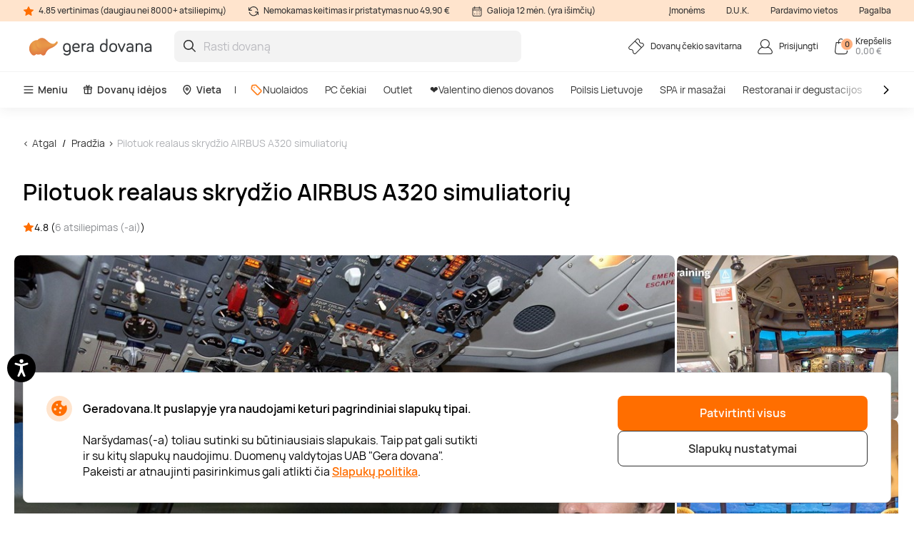

--- FILE ---
content_type: text/html; charset=utf-8
request_url: https://www.geradovana.lt/pilotuok-realaus-skrydzio-airbus-a320-simuliatoriu-baa-training
body_size: 26716
content:

<!DOCTYPE html>

<html>
<head><script>(function(w,i,g){w[g]=w[g]||[];if(typeof w[g].push=='function')w[g].push(i)})
(window,'GTM-5FGN7Z','google_tags_first_party');</script><script>(function(w,d,s,l){w[l]=w[l]||[];(function(){w[l].push(arguments);})('set', 'developer_id.dY2E1Nz', true);
		var f=d.getElementsByTagName(s)[0],
		j=d.createElement(s);j.async=true;j.src='/gtm/';
		f.parentNode.insertBefore(j,f);
		})(window,document,'script','dataLayer');</script>
    <meta name="viewport" content="width=device-width, initial-scale=1, maximum-scale=1">
    <title>Pilotuok realaus skrydžio AIRBUS A320 simuliatorių</title>
    



        <!-- begin Convert Experiences code-->
        <script async type="text/javascript" src="//cdn-4.convertexperiments.com/v1/js/100411931-100412208.js"></script>
        <!-- end Convert Experiences code -->

    <meta http-equiv="Content-Type" content="text/html; charset=utf-8" />
    <meta name="robots" content="index,follow ">
        <meta name="description" content="Ši dovana – pavadinime nurodytos trukmės skrydis „Airbus A320“ simuliatoriumi. Jūsų laukia: aviacijos akademijos pristatymas, lėktuvo pilotavimo instrukcija, įsiamžinimas piloto kabinoje, pageidautino oro uosto pasirinkimas, skrydis imituojant dienos ir nakties metą, pilotavimas ekstremaliomis oro sąlygomis (turbulencija, šoninis vėjas, rūkas), pakilimų ir nusileidimų patyrimas oro uoste bei patyrusio pramoginių skrydžių piloto pagalba. Nepamirštamo laiko!" />
        <meta http-equiv="content-language" content="LT" />
    <meta name="google-site-verification" content="4DC3rTWmMoKFj83uQFkszG6EVXYeG9asyZJobzTeBeQ" />
    <meta name="format-detection" content="telephone=no">
    
    


            <link rel="alternate" href="https://www.geradovana.lt/pilotuok-realaus-skrydzio-airbus-a320-simuliatoriu-baa-training" hreflang="lt-LT" />
        <link rel="alternate" href="https://www.geradovana.lt/pilotuok-realaus-skrydzio-airbus-a320-simuliatoriu-baa-training" hreflang="x-default" />
        <link rel="canonical" href="https://www.geradovana.lt/pilotuok-realaus-skrydzio-airbus-a320-simuliatoriu-baa-training" />
    <link rel="shortcut icon" href="/content/images/favicon.ico" />
    <link rel="apple-touch-icon" href="/assets/images/LT/apple/apple-touch-icon.png?v=HwNALxszt0zsOBtaFlIZZ6LgIg3HIDwrwMq3c0RX1WlJpxFjy7LPsPYlJmeTDl6G4yXWoQ3ynf9862XC9En75w2">
    <link rel="apple-touch-icon-precomposed" href="/assets/images/LT/apple/apple-touch-icon-precomposed.png?v=HwNALxszt0zsOBtaFlIZZ6LgIg3HIDwrwMq3c0RX1WlJpxFjy7LPsPYlJmeTDl6G4yXWoQ3ynf9862XC9En75w2">

    
    <link rel="preload" href="/content/fonts/Manrope/Manrope-full.ttf" as="font" crossorigin="anonymous">
    <link rel="preload" href="/content/fonts/Manrope/Manrope-Bold.woff2" as="font" crossorigin="anonymous">
    <link rel="preload" href="/content/fonts/Manrope/Manrope-SemiBold.woff2" as="font" crossorigin="anonymous">
    <link rel="preload" href="/content/fonts/Manrope/Manrope-Medium.woff2" as="font" crossorigin="anonymous">
    <link rel="preload" href="/content/fonts/Manrope/Manrope-Regular.woff2" as="font" crossorigin="anonymous">
    <link rel="preload" href="/content/fonts/Manrope/Manrope-Light.woff2" as="font" crossorigin="anonymous">

    
    
    
            <link rel="preload" href="https://assets.geradovana.lt/files/uploaded/programs/84df18bc941c4f9a94501c89b2123a26_1065x710.jpeg" as="image" fetchpriority="high">




    <link rel="preload" href="/content/styles/Style?v=qIankkL876R8px4wMUI5OOkkJN1DKdA42EJqhQnx3v81" as="style"><link rel="stylesheet" href="/content/styles/Style?v=qIankkL876R8px4wMUI5OOkkJN1DKdA42EJqhQnx3v81">
    <link rel="preload" href="/assets/styles/GlobalStyle?v=XpZasPjfhG0p4HGO4sZA-4hvWNLo3bLqdliac7MqYF41" as="style"><link rel="stylesheet" href="/assets/styles/GlobalStyle?v=XpZasPjfhG0p4HGO4sZA-4hvWNLo3bLqdliac7MqYF41">
    
    


    <script src="/content/scripts/JQuery?v=cpERBNPFs1z6cuNjGQqSV8Wv0UgXJogBpyVMZEv3hvY1"></script>


    



            <script defer>
                if (typeof dataLayer == 'undefined' || dataLayer[0] == undefined) {
                    dataLayer = [];
                }

                function gtag() { dataLayer.push(arguments); }

                function sendConsentModes(state, requiredMode, statisticMode, marketingMode, consentMode) {
                    gtag('consent', state, {
                        'ad_storage': marketingMode,
                        'ad_user_data': marketingMode,
                        'ad_personalization': marketingMode,
                        'analytics_storage': statisticMode,
                        'security_storage': requiredMode,
                        'personalization_storage': consentMode,
                        'functionality_storage': consentMode
                    })
                }
                function parseMode(value) {
                    return value == true ? 'granted' : 'denied';
                }
                sendConsentModes('default', 'denied', 'denied', 'denied', 'denied');
            </script>
            <script defer src="https://www.googletagmanager.com/gtag/js?id=G-CE41L2DJT4"></script>
            <script defer>
                sendConsentModes('update', parseMode(false), parseMode(false), parseMode(false), parseMode(false));

                gtag('js', new Date());

                
                gtag('config', 'G-CE41L2DJT4', { 'content_group': "Programs / Land: other"});
                

                gtag('get', 'G-CE41L2DJT4', 'client_id', function (clienId) {
                    window._gaClientId = clienId;
                });

                gtag('get', 'G-CE41L2DJT4', 'session_id', function (sessionId) {
                    window._gaSessionId = sessionId;
                });
            </script>


    <script>
        if (typeof dataLayer == 'undefined' || dataLayer[0] == undefined) {
            dataLayer = [];
        }

    </script>

    
    
    <script>
    </script>



    



        <!--noindex-->
            
                <!-- Google Tag Manager -->
                <script async>
    (function (w, d, s, l, i) {
        w[l] = w[l] || []; w[l].push({ 'gtm.start': new Date().getTime(), event: 'gtm.js' });
        var f = d.getElementsByTagName(s)[0],
        j = d.createElement(s), dl = l != 'dataLayer' ? '&l=' + l : ''; j.async = true; j.src =
        '//www.googletagmanager.com/gtm.js?id=' + i + dl; f.parentNode.insertBefore(j, f);
    })(window, document, 'script', 'dataLayer', 'GTM-5FGN7Z');</script>
                <!-- End Google Tag Manager -->
            

    




    



            <script async src="https://www.google.com/recaptcha/api.js?render=6LfuE5MgAAAAAMwLDIT_ri-1Sc-7a8dpOgTBz2aS"></script>

</head>
<body class="
      page-init">
    



            <!-- Google Tag Manager (noscript) -->
            <noscript>
                <iframe src="//www.googletagmanager.com/ns.html?id=GTM-5FGN7Z"
                        height="0" width="0" style="display:none;visibility:hidden"></iframe>
            </noscript>
            <!-- End Google Tag Manager (noscript) -->





<script>
    $(function () {
        JsLib.Shared.CookiesPolicy.init();
    });
</script>

<div class="ux-style">
    <div class="gd-modal cookies-policy-modal gd-modal--show">
        <div class="cookies-policy__container">
            <div class="cookies-policy__details">
                <svg class="icon cookies-policy__icon" aria-hidden="true" focusable="false" role="img">
                    <use xlink:href="/assets/images/LT/icons.svg?v=r2xjI_It6Vmy0dJDJzZbM9RjI5uDJrBGqRltIZsEzEdjZFUC8UltxHnX9S9w4gcKkljJioRN60aEx_Sst4EswQ2#cookies" />
                </svg>
                <div class="cookies-policy__title">Geradovana.lt puslapyje yra naudojami keturi pagrindiniai slapukų tipai.</div>
                <div class="cookies-policy__information">
                    <div class="cookies-policy__description">Naršydamas(-a) toliau sutinki su būtiniausiais slapukais. Taip pat gali sutikti ir su kitų slapukų naudojimu. Duomenų valdytojas UAB "Gera dovana". Pakeisti ar atnaujinti pasirinkimus gali atlikti čia <a href=/apie/apsipirkimas/privatumo-politika>Slapukų politika</a>.</div>
                    <div class="cookies-policy__actions d-none">
                        <div class="cookies-policy__inputs">
                            <div class="select select--disabled">
                                <input type="checkbox" id="cookie-required" data-id="cookie-required" class="sr-only" checked>
                                <label class="select__label" for="cookie-required">
                                    <span class="select__checkbox">
                                        <svg class="icon icon-24" aria-hidden="true" focusable="false" role="img">
                                            <use xlink:href="/assets/images/LT/icons.svg?v=r2xjI_It6Vmy0dJDJzZbM9RjI5uDJrBGqRltIZsEzEdjZFUC8UltxHnX9S9w4gcKkljJioRN60aEx_Sst4EswQ2#check" />
                                        </svg>

                                    </span>
                                    <p>Būtini</p>
                                </label>
                            </div>
                            <div class="select">
                                <input type="checkbox" id="cookie-consent" data-id="cookie-consent" class="sr-only" >
                                <label class="select__label" for="cookie-consent">
                                    <span class="select__checkbox">
                                        <svg class="icon icon-24" aria-hidden="true" focusable="false" role="img">
                                            <use xlink:href="/assets/images/LT/icons.svg?v=r2xjI_It6Vmy0dJDJzZbM9RjI5uDJrBGqRltIZsEzEdjZFUC8UltxHnX9S9w4gcKkljJioRN60aEx_Sst4EswQ2#check" />
                                        </svg>
                                    </span>
                                    <p>Nuostatos</p>
                                </label>
                            </div>
                            <div class="select">
                                <input type="checkbox" id="cookie-statistics" data-id="cookie-statistics" class="sr-only" >
                                <label class="select__label" for="cookie-statistics">
                                    <span class="select__checkbox">
                                        <svg class="icon icon-24" aria-hidden="true" focusable="false" role="img">
                                            <use xlink:href="/assets/images/LT/icons.svg?v=r2xjI_It6Vmy0dJDJzZbM9RjI5uDJrBGqRltIZsEzEdjZFUC8UltxHnX9S9w4gcKkljJioRN60aEx_Sst4EswQ2#check" />
                                        </svg>
                                    </span>
                                    <p>Statistika</p>
                                </label>
                            </div>
                            <div class="select">
                                <input type="checkbox" id="cookie-marketing" data-id="cookie-marketing" class="sr-only" >
                                <label class="select__label" for="cookie-marketing">
                                    <span class="select__checkbox">
                                        <svg class="icon icon-24" aria-hidden="true" focusable="false" role="img">
                                            <use xlink:href="/assets/images/LT/icons.svg?v=r2xjI_It6Vmy0dJDJzZbM9RjI5uDJrBGqRltIZsEzEdjZFUC8UltxHnX9S9w4gcKkljJioRN60aEx_Sst4EswQ2#check" />
                                        </svg>
                                    </span>
                                    <p>Rinkodara</p>
                                </label>
                            </div>
                        </div>
                        <a class="cookies-policy__link">Patvirtinti pažymėtus</a>
                    </div>
                </div>
            </div>
            <div class="cookies-policy__buttons">
                <button class="button--submit cookies-policy__select-all-button">Patvirtinti visus</button>
                <button class="button button--outline-white cookies-policy__settings-button">Slapukų nustatymai</button>
            </div>
        </div>
    </div>
</div>

    <loading-overlay class="ux-style">
        
<div class="loading-overlay js-loading-overlay d-none">
    <img src="/assets/images/LT/spinner.svg?v=f03r0JlWXPSOXB7EObbAn--4EysEmZkyfYFdWoii_gPVf7OT5YK933OtY1W9vSrh8ues5WTLidu8kx6ExKso6g2" />
</div>
    </loading-overlay>

    





    <div class="site">
        <input type="hidden" value="GDLT" id="projectid" />
        <div class="site-inner">
            <div class="ux-style header-wrapper">
                


<header>
    <div class="header__info d-none d-lg-block">
        <div class="container-xxl d-flex">
            <span>
                <svg class="icon icon-16" aria-hidden="true" focusable="false" role="img">
                    <use xlink:href="/assets/images/LT/icons.svg?v=r2xjI_It6Vmy0dJDJzZbM9RjI5uDJrBGqRltIZsEzEdjZFUC8UltxHnX9S9w4gcKkljJioRN60aEx_Sst4EswQ2#star" />
                </svg>
                4.85 vertinimas (daugiau nei 8000+ atsiliepimų)
            </span>
            <span>
                <svg class="icon icon-16" aria-hidden="true" focusable="false" role="img">
                    <use xlink:href="/assets/images/LT/icons.svg?v=r2xjI_It6Vmy0dJDJzZbM9RjI5uDJrBGqRltIZsEzEdjZFUC8UltxHnX9S9w4gcKkljJioRN60aEx_Sst4EswQ2#info-repeat" />
                </svg>
                Nemokamas keitimas ir pristatymas nuo 49,90 €
            </span>
            <span class="me-auto">
                <svg class="icon icon-16" aria-hidden="true" focusable="false" role="img">
                    <use xlink:href="/assets/images/LT/icons.svg?v=r2xjI_It6Vmy0dJDJzZbM9RjI5uDJrBGqRltIZsEzEdjZFUC8UltxHnX9S9w4gcKkljJioRN60aEx_Sst4EswQ2#info-calendar" />
                </svg>
                Galioja 12 mėn. (yra išimčių)
            </span>
                <a href="https://b2b.geradovana.lt" target=&quot;_blank&quot;>Įmonėms</a>
                <a href="/InnerPage/Template5?id=2" >D.U.K.</a>
                <a href="/apie/parduotuves" >Pardavimo vietos</a>
                <a href="/apie/kontaktai" >Pagalba</a>
        </div>
    </div>
    <div class="container-xxl">
        <div class="header__content">
            <a href="/" class="header__logo">
                <img src="/assets/images/LT/logo.svg?v=mfrUTi1KM3SNBzErRuscxemvx2u1ZWgOeN1txawIvCMgSBTmadn9yhq_3DB7a_vEq1v_sPQc1lTrJQHo8EhXlA2">
            </a>
            <div class="header__search">
                <div class="search-input-wrapper">
                    <div class="search-autocomplete-wrapper">
                        <form id="QueryForm" method="GET" action="/paieska" style="margin: 0;">
                            <input id="filterKeyword" name="key" type="text" placeholder="Rasti dovaną" class="search js-search-autocomplete-input" autocomplete="off" />
                            
                            <button type="submit">
                                <svg class="icon icon-24" aria-hidden="true" focusable="false" role="img">
                                    <use xlink:href="/assets/images/LT/icons.svg?v=r2xjI_It6Vmy0dJDJzZbM9RjI5uDJrBGqRltIZsEzEdjZFUC8UltxHnX9S9w4gcKkljJioRN60aEx_Sst4EswQ2#search" />
                                </svg>
                            </button>
                        </form>
                    </div>
                    
                    <button class="clear-search">
                        <svg class="icon icon-24" aria-hidden="true" focusable="false" role="img">
                            <use xlink:href="/assets/images/LT/icons.svg?v=r2xjI_It6Vmy0dJDJzZbM9RjI5uDJrBGqRltIZsEzEdjZFUC8UltxHnX9S9w4gcKkljJioRN60aEx_Sst4EswQ2#close-mini" />
                        </svg>
                    </button>
                </div>
                <div>
                    <div class="search-results__backdrop"></div>
                </div>
            </div>

            <div class="header__nav">
                <a href="/dovanu-cekiu-savitarna" class="header-button">
                    <div class="header-button__icon">
                        <svg class="icon icon-24" aria-hidden="true" focusable="false" role="img">
                            <use xlink:href="/assets/images/LT/icons.svg?v=r2xjI_It6Vmy0dJDJzZbM9RjI5uDJrBGqRltIZsEzEdjZFUC8UltxHnX9S9w4gcKkljJioRN60aEx_Sst4EswQ2#menu-receipt" />
                        </svg>
                    </div>
                    <div class="header-button__label">
                        <div class="header-button__label-top">Dovanų čekio savitarna</div>
                        <div class="header-button__label-bottom"></div>
                    </div>
                </a>

                <div class="dropdown dropdown--backdrop dropdown--profile">
                    <div class="dropdown__backdrop dropdown__close"></div>
                    <a class="dropdown__toggle" href="/login">
                        <span class="header-button">
                            <span class="header-button__icon">
                                <svg class="icon icon-24" aria-hidden="true" focusable="false" role="img">
                                    <use xlink:href="/assets/images/LT/icons.svg?v=r2xjI_It6Vmy0dJDJzZbM9RjI5uDJrBGqRltIZsEzEdjZFUC8UltxHnX9S9w4gcKkljJioRN60aEx_Sst4EswQ2#menu-profile" />
                                </svg>
                            </span>
                            <span class="header-button__label">
                                    <span class="header-button__label-top">Prisijungti</span>
                            </span>
                        </span>
                    </a>

                    <div class="dropdown__menu">
                        <div class="dropdown__menu-content">
                            <div class="d-flex justify-content-between align-items-center dropdown__header">
                                <div class="dropdown__title">Sveiki</div>
                                <div class="dropdown__close button--close">
                                    <svg class="icon icon-24" aria-hidden="true" focusable="false" role="img">
                                        <use xlink:href="/assets/images/LT/icons.svg?v=r2xjI_It6Vmy0dJDJzZbM9RjI5uDJrBGqRltIZsEzEdjZFUC8UltxHnX9S9w4gcKkljJioRN60aEx_Sst4EswQ2#menu-close" />
                                    </svg>
                                </div>
                            </div>
                                <div class="d-flex align-items-center mb-20">
                                    <a href="/login" class="button button--primary">
                                        Prisijungti
                                    </a>
                                    <a href="/register" class="button button--primary">
                                        Registruotis
                                    </a>
                                </div>
                                <a href="/Profile/Info" class="profile-link">
                                    <svg class="icon icon-24" aria-hidden="true" focusable="false" role="img">
                                        <use xlink:href="/assets/images/LT/icons.svg?v=r2xjI_It6Vmy0dJDJzZbM9RjI5uDJrBGqRltIZsEzEdjZFUC8UltxHnX9S9w4gcKkljJioRN60aEx_Sst4EswQ2#menu-my-profile" />
                                    </svg>
                                    Mano profilis
                                </a>
                                <a href="/Profile/LoyaltyMember" class="profile-link">
                                    <svg class="icon icon-24" aria-hidden="true" focusable="false" role="img">
                                        <use xlink:href="/assets/images/LT/icons.svg?v=r2xjI_It6Vmy0dJDJzZbM9RjI5uDJrBGqRltIZsEzEdjZFUC8UltxHnX9S9w4gcKkljJioRN60aEx_Sst4EswQ2#loyalty-currency" />
                                    </svg>
                                    Lojalumo klubas
                                </a>
                                <a href="/login" class="profile-link">
                                    <svg class="icon icon-24" aria-hidden="true" focusable="false" role="img">
                                        <use xlink:href="/assets/images/LT/icons.svg?v=r2xjI_It6Vmy0dJDJzZbM9RjI5uDJrBGqRltIZsEzEdjZFUC8UltxHnX9S9w4gcKkljJioRN60aEx_Sst4EswQ2#menu-my-cheques" />
                                    </svg>
                                    Mano čekiai
                                </a>
                                <a href="/login" class="profile-link">
                                    <svg class="icon icon-24" aria-hidden="true" focusable="false" role="img">
                                        <use xlink:href="/assets/images/LT/icons.svg?v=r2xjI_It6Vmy0dJDJzZbM9RjI5uDJrBGqRltIZsEzEdjZFUC8UltxHnX9S9w4gcKkljJioRN60aEx_Sst4EswQ2#menu-mail" />
                                    </svg>
                                    Naujienlaiškiai
                                </a>
                                <a href="/dovanu-cekiu-savitarna" class="profile-link">
                                    <svg class="icon icon-24" aria-hidden="true" focusable="false" role="img">
                                        <use xlink:href="/assets/images/LT/icons.svg?v=r2xjI_It6Vmy0dJDJzZbM9RjI5uDJrBGqRltIZsEzEdjZFUC8UltxHnX9S9w4gcKkljJioRN60aEx_Sst4EswQ2#menu-cheque" />
                                    </svg>
                                    Čekio savitarna
                                </a>
                        </div>
                    </div>
                </div>

                <div class="dropdown dropdown--backdrop dropdown--cart">
                    
<div class="dropdown__backdrop dropdown__close"></div>
<a class="dropdown__toggle" href="/Checkout/ShoppingCart/">
    <span class="header-button">
        <span class="header-button__icon">
            <svg class="icon icon-24" aria-hidden="true" focusable="false" role="img">
                <use xlink:href="/assets/images/LT/icons.svg?v=r2xjI_It6Vmy0dJDJzZbM9RjI5uDJrBGqRltIZsEzEdjZFUC8UltxHnX9S9w4gcKkljJioRN60aEx_Sst4EswQ2#menu-cart" />
            </svg>
            <span class="header-button__count">0</span>
        </span>
        <span class="header-button__label">
            <span class="header-button__label-top">Krepšelis</span>
            <span class="header-button__label-bottom">0,00 € </span>
        </span>
    </span>
</a>
<div class="dropdown__menu">
    <div class="dropdown__menu-content">
            <div class="d-flex justify-content-between align-items-center dropdown__header_empty-cart">
                <div class="dropdown__title">Jūsų krepšelis tuščias</div>
                <div class="dropdown__close button--close">
                    <svg class="icon icon-24" aria-hidden="true" focusable="false" role="img">
                        <use xlink:href="/assets/images/LT/icons.svg?v=r2xjI_It6Vmy0dJDJzZbM9RjI5uDJrBGqRltIZsEzEdjZFUC8UltxHnX9S9w4gcKkljJioRN60aEx_Sst4EswQ2#menu-close" />
                    </svg>
                </div>
            </div>
                <div class="dropdown__features mb-20">
                    <p>Užsiregistruokite ir naudokitės visais Geros dovanos privalumais:</p>
                    <ul>
                        <li class="w-100">
                            <svg class="icon icon-20" aria-hidden="true" focusable="false" role="img">
                                <use xlink:href="/assets/images/LT/icons.svg?v=r2xjI_It6Vmy0dJDJzZbM9RjI5uDJrBGqRltIZsEzEdjZFUC8UltxHnX9S9w4gcKkljJioRN60aEx_Sst4EswQ2#loyalty-currency" />
                            </svg>
                            Specialios nuolaidos ir naujienlaiškių prenumeratos valdymas!
                        </li>
                        <li class="w-100">
                            <svg class="icon icon-20" aria-hidden="true" focusable="false" role="img">
                                <use xlink:href="/assets/images/LT/icons.svg?v=r2xjI_It6Vmy0dJDJzZbM9RjI5uDJrBGqRltIZsEzEdjZFUC8UltxHnX9S9w4gcKkljJioRN60aEx_Sst4EswQ2#history" />
                            </svg>
                            Išsaugosime visą jūsų pirkimo istoriją
                        </li>
                    </ul>
                </div>
                <div class="d-flex align-items-center mb-20">
                    <a class="button button--primary" href="/login"> Prisijungti</a>
                    <a class="button button--primary" href="/register"> Registruotis</a>
                </div>
    </div>
</div>

                </div>
            </div>
        </div>
    </div>
        <div class="header__menu d-none d-lg-block">
            <div class="container-xxl">
                <nav class="header__menu-nav">
                    <div class="nav__primary d-flex align-items-center">
                        <div class="dropdown">
                            <button class="nav__primary-link dropdown__toggle">
                                <svg class="icon icon-16" aria-hidden="true" focusable="false" role="img">
                                    <use xlink:href="/assets/images/LT/icons.svg?v=r2xjI_It6Vmy0dJDJzZbM9RjI5uDJrBGqRltIZsEzEdjZFUC8UltxHnX9S9w4gcKkljJioRN60aEx_Sst4EswQ2#menu-desktop" />
                                </svg>
                                Meniu
                            </button>
                            <div class="mega-menu dropdown__menu mega-menu--main">
                                <div class="row">
                                    <div class="col-md-6">
                                        <ul class="wrapper mega-menu__categories bg-grey">
                                                    <li>
                                                        <a href="https://www.geradovana.lt/valentino-dienos-dovanos" class="submenu-toggle list-item--grey justify-content-between" aria-haspopup="true">
                                                            ❤️️Valentino dienos dovanos
                                                            <svg class="icon icon-24" aria-hidden="true" focusable="false" role="img">
                                                                <use xlink:href="/assets/images/LT/icons.svg?v=r2xjI_It6Vmy0dJDJzZbM9RjI5uDJrBGqRltIZsEzEdjZFUC8UltxHnX9S9w4gcKkljJioRN60aEx_Sst4EswQ2#arrow-right-thin" />
                                                            </svg>
                                                        </a>
                                                        <ul class="submenu">
                                                            <li class="pe-3">
                                                                <a href="https://www.geradovana.lt/valentino-dienos-dovanos" class="list-item list-item--arrow">
                                                                    <b>❤️️Valentino dienos dovanos</b>
                                                                    <svg class="icon icon-24" aria-hidden="true" focusable="false" role="img">
                                                                        <use xlink:href="/assets/images/LT/icons.svg?v=r2xjI_It6Vmy0dJDJzZbM9RjI5uDJrBGqRltIZsEzEdjZFUC8UltxHnX9S9w4gcKkljJioRN60aEx_Sst4EswQ2#arrow-long" />
                                                                    </svg>
                                                                </a>
                                                            </li>
                                                        </ul>
                                                    </li>
                                                    <li>
                                                        <a href="https://www.geradovana.lt/poilsis-su-nakvyne" class="submenu-toggle list-item--grey justify-content-between" aria-haspopup="true">
                                                            Poilsis Lietuvoje
                                                            <svg class="icon icon-24" aria-hidden="true" focusable="false" role="img">
                                                                <use xlink:href="/assets/images/LT/icons.svg?v=r2xjI_It6Vmy0dJDJzZbM9RjI5uDJrBGqRltIZsEzEdjZFUC8UltxHnX9S9w4gcKkljJioRN60aEx_Sst4EswQ2#arrow-right-thin" />
                                                            </svg>
                                                        </a>
                                                        <ul class="submenu">
                                                            <li class="pe-3">
                                                                <a href="https://www.geradovana.lt/poilsis-su-nakvyne" class="list-item list-item--arrow">
                                                                    <b>Poilsis Lietuvoje</b>
                                                                    <svg class="icon icon-24" aria-hidden="true" focusable="false" role="img">
                                                                        <use xlink:href="/assets/images/LT/icons.svg?v=r2xjI_It6Vmy0dJDJzZbM9RjI5uDJrBGqRltIZsEzEdjZFUC8UltxHnX9S9w4gcKkljJioRN60aEx_Sst4EswQ2#arrow-long" />
                                                                    </svg>
                                                                </a>
                                                            </li>
                                                                <li class="pe-3">
                                                                    <a href="https://www.geradovana.lt/poilsis-su-nakvyne/poilsis-druskininkuose" class="list-item">
                                                                        Poilsis Druskininkuose
                                                                    </a>
                                                                </li>
                                                                <li class="pe-3">
                                                                    <a href="https://www.geradovana.lt/poilsis-su-nakvyne/poilsis-palangoje" class="list-item">
                                                                        Poilsis Palangoje
                                                                    </a>
                                                                </li>
                                                                <li class="pe-3">
                                                                    <a href="https://www.geradovana.lt/poilsis-su-nakvyne/poilsis-sanatorijoje" class="list-item">
                                                                        Poilsis sanatorijoje
                                                                    </a>
                                                                </li>
                                                                <li class="pe-3">
                                                                    <a href="https://www.geradovana.lt/poilsis-su-nakvyne/poilsis-birstone" class="list-item">
                                                                        Poilsis Birštone
                                                                    </a>
                                                                </li>
                                                                <li class="pe-3">
                                                                    <a href="https://www.geradovana.lt/poilsis-su-nakvyne/poilsis-prie-juros" class="list-item">
                                                                        Poilsis prie jūros
                                                                    </a>
                                                                </li>
                                                                <li class="pe-3">
                                                                    <a href="https://www.geradovana.lt/poilsis-su-nakvyne/spa-poilsis" class="list-item">
                                                                        SPA poilsis
                                                                    </a>
                                                                </li>
                                                                <li class="pe-3">
                                                                    <a href="https://www.geradovana.lt/poilsis-su-nakvyne/poilsis-prie-ezero" class="list-item">
                                                                        Poilsis prie ežero
                                                                    </a>
                                                                </li>
                                                                <li class="pe-3">
                                                                    <a href="https://www.geradovana.lt/poilsis-su-nakvyne/poilsis-trakuose" class="list-item">
                                                                        Poilsis Trakuose
                                                                    </a>
                                                                </li>
                                                                <li class="pe-3">
                                                                    <a href="https://www.geradovana.lt/poilsis-su-nakvyne/poilsis-vilniuje" class="list-item">
                                                                        Poilsis Vilniuje
                                                                    </a>
                                                                </li>
                                                                <li class="pe-3">
                                                                    <a href="https://www.geradovana.lt/poilsis-su-nakvyne/darbostogos" class="list-item">
                                                                        Darbostogos
                                                                    </a>
                                                                </li>
                                                                <li class="pe-3">
                                                                    <a href="https://www.geradovana.lt/poilsis-su-nakvyne/poilsis-kaune" class="list-item">
                                                                        Poilsis Kaune
                                                                    </a>
                                                                </li>
                                                                <li class="pe-3">
                                                                    <a href="https://www.geradovana.lt/poilsis-su-nakvyne/1-asmeniui" class="list-item">
                                                                        Poilsis vienam
                                                                    </a>
                                                                </li>
                                                                <li class="pe-3">
                                                                    <a href="https://www.geradovana.lt/poilsis-su-nakvyne/2-asmenims" class="list-item">
                                                                        Poilsis dviem
                                                                    </a>
                                                                </li>
                                                                <li class="pe-3">
                                                                    <a href="https://www.geradovana.lt/poilsis-su-nakvyne/poilsis-dvaruose-pilyse" class="list-item">
                                                                        Poilsis dvaruose ir pilyse
                                                                    </a>
                                                                </li>
                                                        </ul>
                                                    </li>
                                                    <li>
                                                        <a href="https://www.geradovana.lt/spa-ir-masazai" class="submenu-toggle list-item--grey justify-content-between" aria-haspopup="true">
                                                            SPA ir masažai
                                                            <svg class="icon icon-24" aria-hidden="true" focusable="false" role="img">
                                                                <use xlink:href="/assets/images/LT/icons.svg?v=r2xjI_It6Vmy0dJDJzZbM9RjI5uDJrBGqRltIZsEzEdjZFUC8UltxHnX9S9w4gcKkljJioRN60aEx_Sst4EswQ2#arrow-right-thin" />
                                                            </svg>
                                                        </a>
                                                        <ul class="submenu">
                                                            <li class="pe-3">
                                                                <a href="https://www.geradovana.lt/spa-ir-masazai" class="list-item list-item--arrow">
                                                                    <b>SPA ir masažai</b>
                                                                    <svg class="icon icon-24" aria-hidden="true" focusable="false" role="img">
                                                                        <use xlink:href="/assets/images/LT/icons.svg?v=r2xjI_It6Vmy0dJDJzZbM9RjI5uDJrBGqRltIZsEzEdjZFUC8UltxHnX9S9w4gcKkljJioRN60aEx_Sst4EswQ2#arrow-long" />
                                                                    </svg>
                                                                </a>
                                                            </li>
                                                                <li class="pe-3">
                                                                    <a href="https://www.geradovana.lt/spa-ir-masazai/spa-ir-masazai-dviem" class="list-item">
                                                                        SPA ir masažai dviem
                                                                    </a>
                                                                </li>
                                                                <li class="pe-3">
                                                                    <a href="https://www.geradovana.lt/spa-ir-masazai/veido-masazai" class="list-item">
                                                                        Veido masažai
                                                                    </a>
                                                                </li>
                                                                <li class="pe-3">
                                                                    <a href="https://www.geradovana.lt/spa-ir-masazai/atpalaiduojantys-masazai" class="list-item">
                                                                        Atpalaiduojamieji masažai
                                                                    </a>
                                                                </li>
                                                                <li class="pe-3">
                                                                    <a href="https://www.geradovana.lt/spa-ir-masazai/masazai-vyrams" class="list-item">
                                                                        Masažai vyrams
                                                                    </a>
                                                                </li>
                                                                <li class="pe-3">
                                                                    <a href="https://www.geradovana.lt/spa-ir-masazai/limfodrenaziniai-masazai" class="list-item">
                                                                        Limfodrenažiniai masažai
                                                                    </a>
                                                                </li>
                                                                <li class="pe-3">
                                                                    <a href="https://www.geradovana.lt/spa-ir-masazai/tailandietiski-masazai" class="list-item">
                                                                        Tailandietiški masažai
                                                                    </a>
                                                                </li>
                                                                <li class="pe-3">
                                                                    <a href="https://www.geradovana.lt/spa-ir-masazai/masazai-ajurvediniai" class="list-item">
                                                                        Ajurvediniai masažai 
                                                                    </a>
                                                                </li>
                                                                <li class="pe-3">
                                                                    <a href="https://www.geradovana.lt/spa-ir-masazai/masazai-nesciosioms" class="list-item">
                                                                        Masažai nėščiosioms
                                                                    </a>
                                                                </li>
                                                                <li class="pe-3">
                                                                    <a href="https://www.geradovana.lt/spa-ir-masazai/gydomieji-masazai" class="list-item">
                                                                        Gydomieji masažai
                                                                    </a>
                                                                </li>
                                                                <li class="pe-3">
                                                                    <a href="https://www.geradovana.lt/spa-ir-masazai/viso-kuno-masazai" class="list-item">
                                                                        Viso kūno masažai
                                                                    </a>
                                                                </li>
                                                                <li class="pe-3">
                                                                    <a href="https://www.geradovana.lt/spa-ir-masazai/spa-proceduros" class="list-item">
                                                                        SPA procedūros
                                                                    </a>
                                                                </li>
                                                                <li class="pe-3">
                                                                    <a href="https://www.geradovana.lt/spa-ir-masazai/nugaros-masazai" class="list-item">
                                                                        Nugaros masažai
                                                                    </a>
                                                                </li>
                                                                <li class="pe-3">
                                                                    <a href="https://www.geradovana.lt/spa-ir-masazai/galvos-masazai" class="list-item">
                                                                        Galvos masažai
                                                                    </a>
                                                                </li>
                                                                <li class="pe-3">
                                                                    <a href="https://www.geradovana.lt/spa-ir-masazai/masazu-kompleksai" class="list-item">
                                                                        Masažų kompleksai
                                                                    </a>
                                                                </li>
                                                        </ul>
                                                    </li>
                                                    <li>
                                                        <a href="https://www.geradovana.lt/geras-skonis" class="submenu-toggle list-item--grey justify-content-between" aria-haspopup="true">
                                                            Restoranai ir degustacijos
                                                            <svg class="icon icon-24" aria-hidden="true" focusable="false" role="img">
                                                                <use xlink:href="/assets/images/LT/icons.svg?v=r2xjI_It6Vmy0dJDJzZbM9RjI5uDJrBGqRltIZsEzEdjZFUC8UltxHnX9S9w4gcKkljJioRN60aEx_Sst4EswQ2#arrow-right-thin" />
                                                            </svg>
                                                        </a>
                                                        <ul class="submenu">
                                                            <li class="pe-3">
                                                                <a href="https://www.geradovana.lt/geras-skonis" class="list-item list-item--arrow">
                                                                    <b>Restoranai ir degustacijos</b>
                                                                    <svg class="icon icon-24" aria-hidden="true" focusable="false" role="img">
                                                                        <use xlink:href="/assets/images/LT/icons.svg?v=r2xjI_It6Vmy0dJDJzZbM9RjI5uDJrBGqRltIZsEzEdjZFUC8UltxHnX9S9w4gcKkljJioRN60aEx_Sst4EswQ2#arrow-long" />
                                                                    </svg>
                                                                </a>
                                                            </li>
                                                                <li class="pe-3">
                                                                    <a href="https://www.geradovana.lt/geras-skonis/vakarienes" class="list-item">
                                                                        Vakarienės
                                                                    </a>
                                                                </li>
                                                                <li class="pe-3">
                                                                    <a href="https://www.geradovana.lt/geras-skonis/degustacijos" class="list-item">
                                                                        Maisto degustacijos
                                                                    </a>
                                                                </li>
                                                                <li class="pe-3">
                                                                    <a href="https://www.geradovana.lt/geras-skonis/kursai" class="list-item">
                                                                        Kulinarijos kursai
                                                                    </a>
                                                                </li>
                                                                <li class="pe-3">
                                                                    <a href="https://www.geradovana.lt/geras-skonis/maistas-i-namus" class="list-item">
                                                                        Maistas į namus
                                                                    </a>
                                                                </li>
                                                                <li class="pe-3">
                                                                    <a href="https://www.geradovana.lt/geras-skonis/gerimu-degustacijos" class="list-item">
                                                                        Gėrimų degustacijos
                                                                    </a>
                                                                </li>
                                                                <li class="pe-3">
                                                                    <a href="https://www.geradovana.lt/geras-skonis/restoranu-cekiai" class="list-item">
                                                                        Restoranų čekiai
                                                                    </a>
                                                                </li>
                                                                <li class="pe-3">
                                                                    <a href="https://www.geradovana.lt/geras-skonis/desertai" class="list-item">
                                                                        Desertai
                                                                    </a>
                                                                </li>
                                                                <li class="pe-3">
                                                                    <a href="https://www.geradovana.lt/geras-skonis/pasaulio-virtuves" class="list-item">
                                                                        Pasaulio virtuvės
                                                                    </a>
                                                                </li>
                                                                <li class="pe-3">
                                                                    <a href="https://www.geradovana.lt/geras-skonis/pusryciai" class="list-item">
                                                                        Pusryčiai
                                                                    </a>
                                                                </li>
                                                        </ul>
                                                    </li>
                                                    <li>
                                                        <a href="https://www.geradovana.lt/oro-pramogos" class="submenu-toggle list-item--grey justify-content-between" aria-haspopup="true">
                                                            Oro pramogos
                                                            <svg class="icon icon-24" aria-hidden="true" focusable="false" role="img">
                                                                <use xlink:href="/assets/images/LT/icons.svg?v=r2xjI_It6Vmy0dJDJzZbM9RjI5uDJrBGqRltIZsEzEdjZFUC8UltxHnX9S9w4gcKkljJioRN60aEx_Sst4EswQ2#arrow-right-thin" />
                                                            </svg>
                                                        </a>
                                                        <ul class="submenu">
                                                            <li class="pe-3">
                                                                <a href="https://www.geradovana.lt/oro-pramogos" class="list-item list-item--arrow">
                                                                    <b>Oro pramogos</b>
                                                                    <svg class="icon icon-24" aria-hidden="true" focusable="false" role="img">
                                                                        <use xlink:href="/assets/images/LT/icons.svg?v=r2xjI_It6Vmy0dJDJzZbM9RjI5uDJrBGqRltIZsEzEdjZFUC8UltxHnX9S9w4gcKkljJioRN60aEx_Sst4EswQ2#arrow-long" />
                                                                    </svg>
                                                                </a>
                                                            </li>
                                                                <li class="pe-3">
                                                                    <a href="https://www.geradovana.lt/oro-pramogos/skrydis-oro-balionu" class="list-item">
                                                                        Skrydis oro balionu
                                                                    </a>
                                                                </li>
                                                                <li class="pe-3">
                                                                    <a href="https://www.geradovana.lt/oro-pramogos/suolis-parasiutu" class="list-item">
                                                                        Šuolis parašiutu
                                                                    </a>
                                                                </li>
                                                                <li class="pe-3">
                                                                    <a href="https://www.geradovana.lt/oro-pramogos/skrydis-parasparniu" class="list-item">
                                                                        Skrydis parasparniu
                                                                    </a>
                                                                </li>
                                                                <li class="pe-3">
                                                                    <a href="https://www.geradovana.lt/oro-pramogos/skrydis-sklandytuvu" class="list-item">
                                                                        Skrydis sklandytuvu
                                                                    </a>
                                                                </li>
                                                                <li class="pe-3">
                                                                    <a href="https://www.geradovana.lt/oro-pramogos/apzvalginiai-skrydziai-lektuvu" class="list-item">
                                                                        Apžvalginiai skrydžiai lėktuvu
                                                                    </a>
                                                                </li>
                                                                <li class="pe-3">
                                                                    <a href="https://www.geradovana.lt/oro-pramogos/pilotavimo-pamokos" class="list-item">
                                                                        Pilotavimo pamoka
                                                                    </a>
                                                                </li>
                                                        </ul>
                                                    </li>
                                                    <li>
                                                        <a href="https://www.geradovana.lt/kurybiskos-linksmos-dovanos" class="submenu-toggle list-item--grey justify-content-between" aria-haspopup="true">
                                                            Kūrybiškos, linksmos
                                                            <svg class="icon icon-24" aria-hidden="true" focusable="false" role="img">
                                                                <use xlink:href="/assets/images/LT/icons.svg?v=r2xjI_It6Vmy0dJDJzZbM9RjI5uDJrBGqRltIZsEzEdjZFUC8UltxHnX9S9w4gcKkljJioRN60aEx_Sst4EswQ2#arrow-right-thin" />
                                                            </svg>
                                                        </a>
                                                        <ul class="submenu">
                                                            <li class="pe-3">
                                                                <a href="https://www.geradovana.lt/kurybiskos-linksmos-dovanos" class="list-item list-item--arrow">
                                                                    <b>Kūrybiškos, linksmos</b>
                                                                    <svg class="icon icon-24" aria-hidden="true" focusable="false" role="img">
                                                                        <use xlink:href="/assets/images/LT/icons.svg?v=r2xjI_It6Vmy0dJDJzZbM9RjI5uDJrBGqRltIZsEzEdjZFUC8UltxHnX9S9w4gcKkljJioRN60aEx_Sst4EswQ2#arrow-long" />
                                                                    </svg>
                                                                </a>
                                                            </li>
                                                                <li class="pe-3">
                                                                    <a href="https://www.geradovana.lt/kurybiskos-linksmos-dovanos/kinas" class="list-item">
                                                                        Kinas
                                                                    </a>
                                                                </li>
                                                                <li class="pe-3">
                                                                    <a href="https://www.geradovana.lt/kurybiskos-linksmos-dovanos/nuotoliniai-mokymai-ir-seminarai" class="list-item">
                                                                        Nuotoliniai mokymai ir seminarai
                                                                    </a>
                                                                </li>
                                                                <li class="pe-3">
                                                                    <a href="https://www.geradovana.lt/kurybiskos-linksmos-dovanos/ekskursijos" class="list-item">
                                                                        Ekskursijos
                                                                    </a>
                                                                </li>
                                                                <li class="pe-3">
                                                                    <a href="https://www.geradovana.lt/kurybiskos-linksmos-dovanos/pamokos" class="list-item">
                                                                        Pamokos
                                                                    </a>
                                                                </li>
                                                                <li class="pe-3">
                                                                    <a href="https://www.geradovana.lt/kurybiskos-linksmos-dovanos/fotosesijos" class="list-item">
                                                                        Fotosesijos
                                                                    </a>
                                                                </li>
                                                                <li class="pe-3">
                                                                    <a href="https://www.geradovana.lt/kurybiskos-linksmos-dovanos/kvepalai-kosmetika" class="list-item">
                                                                        Kvepalų ir kosmetikos kūrimas
                                                                    </a>
                                                                </li>
                                                                <li class="pe-3">
                                                                    <a href="https://www.geradovana.lt/kurybiskos-linksmos-dovanos/teatrai-ir-filharmonija" class="list-item">
                                                                        Teatrai ir filharmonija
                                                                    </a>
                                                                </li>
                                                                <li class="pe-3">
                                                                    <a href="https://www.geradovana.lt/kurybiskos-linksmos-dovanos/muziejai" class="list-item">
                                                                        Muziejai
                                                                    </a>
                                                                </li>
                                                                <li class="pe-3">
                                                                    <a href="https://www.geradovana.lt/kurybiskos-linksmos-dovanos/sokiai-ir-muzika" class="list-item">
                                                                        Šokių ir muzikos pamokos
                                                                    </a>
                                                                </li>
                                                                <li class="pe-3">
                                                                    <a href="https://www.geradovana.lt/kurybiskos-linksmos-dovanos/knygos" class="list-item">
                                                                        Knygos
                                                                    </a>
                                                                </li>
                                                                <li class="pe-3">
                                                                    <a href="https://www.geradovana.lt/kurybiskos-linksmos-dovanos/apsipirkimas-internetu" class="list-item">
                                                                        Apsipirkimas internetu
                                                                    </a>
                                                                </li>
                                                                <li class="pe-3">
                                                                    <a href="https://www.geradovana.lt/kurybiskos-linksmos-dovanos/zurnalai" class="list-item">
                                                                        Žurnalai
                                                                    </a>
                                                                </li>
                                                        </ul>
                                                    </li>
                                                    <li>
                                                        <a href="https://www.geradovana.lt/auto-moto" class="submenu-toggle list-item--grey justify-content-between" aria-haspopup="true">
                                                            Auto / motopramogos
                                                            <svg class="icon icon-24" aria-hidden="true" focusable="false" role="img">
                                                                <use xlink:href="/assets/images/LT/icons.svg?v=r2xjI_It6Vmy0dJDJzZbM9RjI5uDJrBGqRltIZsEzEdjZFUC8UltxHnX9S9w4gcKkljJioRN60aEx_Sst4EswQ2#arrow-right-thin" />
                                                            </svg>
                                                        </a>
                                                        <ul class="submenu">
                                                            <li class="pe-3">
                                                                <a href="https://www.geradovana.lt/auto-moto" class="list-item list-item--arrow">
                                                                    <b>Auto / motopramogos</b>
                                                                    <svg class="icon icon-24" aria-hidden="true" focusable="false" role="img">
                                                                        <use xlink:href="/assets/images/LT/icons.svg?v=r2xjI_It6Vmy0dJDJzZbM9RjI5uDJrBGqRltIZsEzEdjZFUC8UltxHnX9S9w4gcKkljJioRN60aEx_Sst4EswQ2#arrow-long" />
                                                                    </svg>
                                                                </a>
                                                            </li>
                                                                <li class="pe-3">
                                                                    <a href="https://www.geradovana.lt/auto-moto/kartingai" class="list-item">
                                                                        Kartingai
                                                                    </a>
                                                                </li>
                                                                <li class="pe-3">
                                                                    <a href="https://www.geradovana.lt/auto-moto/driftas" class="list-item">
                                                                        Driftas
                                                                    </a>
                                                                </li>
                                                                <li class="pe-3">
                                                                    <a href="https://www.geradovana.lt/auto-moto/vairavimo-pamokos" class="list-item">
                                                                        Vairavimo pamokos
                                                                    </a>
                                                                </li>
                                                                <li class="pe-3">
                                                                    <a href="https://www.geradovana.lt/auto-moto/bagiai" class="list-item">
                                                                        Bagiai
                                                                    </a>
                                                                </li>
                                                                <li class="pe-3">
                                                                    <a href="https://www.geradovana.lt/auto-moto/tankai" class="list-item">
                                                                        Tankai
                                                                    </a>
                                                                </li>
                                                                <li class="pe-3">
                                                                    <a href="https://www.geradovana.lt/auto-moto/monster-truck" class="list-item">
                                                                        Monster truck
                                                                    </a>
                                                                </li>
                                                                <li class="pe-3">
                                                                    <a href="https://www.geradovana.lt/auto-moto/motociklai" class="list-item">
                                                                        Motociklai
                                                                    </a>
                                                                </li>
                                                                <li class="pe-3">
                                                                    <a href="https://www.geradovana.lt/auto-moto/keturraciai" class="list-item">
                                                                        Keturračiai
                                                                    </a>
                                                                </li>
                                                                <li class="pe-3">
                                                                    <a href="https://www.geradovana.lt/auto-moto/dzipai-safaris" class="list-item">
                                                                        Džipai ir safaris
                                                                    </a>
                                                                </li>
                                                                <li class="pe-3">
                                                                    <a href="https://www.geradovana.lt/auto-moto/dviraciai-paspirtukai" class="list-item">
                                                                        Dviračiai ir paspirtukai
                                                                    </a>
                                                                </li>
                                                                <li class="pe-3">
                                                                    <a href="https://www.geradovana.lt/auto-moto/sportiniai-automobiliai" class="list-item">
                                                                        Sportiniai automobiliai
                                                                    </a>
                                                                </li>
                                                                <li class="pe-3">
                                                                    <a href="https://www.geradovana.lt/auto-moto/pasivazinejimas-kabrioletu" class="list-item">
                                                                        Kabrioletai
                                                                    </a>
                                                                </li>
                                                                <li class="pe-3">
                                                                    <a href="https://www.geradovana.lt/auto-moto/kitos-paslaugos" class="list-item">
                                                                        Kitos paslaugos
                                                                    </a>
                                                                </li>
                                                        </ul>
                                                    </li>
                                                    <li>
                                                        <a href="https://www.geradovana.lt/dovydas-karka-rekomenduoja" class="submenu-toggle list-item--grey justify-content-between" aria-haspopup="true">
                                                            Dovydas Karka rekomenduoja
                                                            <svg class="icon icon-24" aria-hidden="true" focusable="false" role="img">
                                                                <use xlink:href="/assets/images/LT/icons.svg?v=r2xjI_It6Vmy0dJDJzZbM9RjI5uDJrBGqRltIZsEzEdjZFUC8UltxHnX9S9w4gcKkljJioRN60aEx_Sst4EswQ2#arrow-right-thin" />
                                                            </svg>
                                                        </a>
                                                        <ul class="submenu">
                                                            <li class="pe-3">
                                                                <a href="https://www.geradovana.lt/dovydas-karka-rekomenduoja" class="list-item list-item--arrow">
                                                                    <b>Dovydas Karka rekomenduoja</b>
                                                                    <svg class="icon icon-24" aria-hidden="true" focusable="false" role="img">
                                                                        <use xlink:href="/assets/images/LT/icons.svg?v=r2xjI_It6Vmy0dJDJzZbM9RjI5uDJrBGqRltIZsEzEdjZFUC8UltxHnX9S9w4gcKkljJioRN60aEx_Sst4EswQ2#arrow-long" />
                                                                    </svg>
                                                                </a>
                                                            </li>
                                                        </ul>
                                                    </li>
                                                    <li>
                                                        <a href="https://www.geradovana.lt/aktyvios-pramogos" class="submenu-toggle list-item--grey justify-content-between" aria-haspopup="true">
                                                            Aktyvios pramogos
                                                            <svg class="icon icon-24" aria-hidden="true" focusable="false" role="img">
                                                                <use xlink:href="/assets/images/LT/icons.svg?v=r2xjI_It6Vmy0dJDJzZbM9RjI5uDJrBGqRltIZsEzEdjZFUC8UltxHnX9S9w4gcKkljJioRN60aEx_Sst4EswQ2#arrow-right-thin" />
                                                            </svg>
                                                        </a>
                                                        <ul class="submenu">
                                                            <li class="pe-3">
                                                                <a href="https://www.geradovana.lt/aktyvios-pramogos" class="list-item list-item--arrow">
                                                                    <b>Aktyvios pramogos</b>
                                                                    <svg class="icon icon-24" aria-hidden="true" focusable="false" role="img">
                                                                        <use xlink:href="/assets/images/LT/icons.svg?v=r2xjI_It6Vmy0dJDJzZbM9RjI5uDJrBGqRltIZsEzEdjZFUC8UltxHnX9S9w4gcKkljJioRN60aEx_Sst4EswQ2#arrow-long" />
                                                                    </svg>
                                                                </a>
                                                            </li>
                                                                <li class="pe-3">
                                                                    <a href="https://www.geradovana.lt/aktyvios-pramogos/galvosukiu-kambariai" class="list-item">
                                                                        Galvosūkių kambariai
                                                                    </a>
                                                                </li>
                                                                <li class="pe-3">
                                                                    <a href="https://www.geradovana.lt/aktyvios-pramogos/boulingas" class="list-item">
                                                                        Boulingas
                                                                    </a>
                                                                </li>
                                                                <li class="pe-3">
                                                                    <a href="https://www.geradovana.lt/aktyvios-pramogos/saudymas" class="list-item">
                                                                        Šaudymas
                                                                    </a>
                                                                </li>
                                                                <li class="pe-3">
                                                                    <a href="https://www.geradovana.lt/aktyvios-pramogos/laipiojimas" class="list-item">
                                                                        Laipiojimas
                                                                    </a>
                                                                </li>
                                                                <li class="pe-3">
                                                                    <a href="https://www.geradovana.lt/aktyvios-pramogos/jodinejimas" class="list-item">
                                                                        Jodinėjimas
                                                                    </a>
                                                                </li>
                                                                <li class="pe-3">
                                                                    <a href="https://www.geradovana.lt/aktyvios-pramogos/kovos-menai" class="list-item">
                                                                        Kovos menai
                                                                    </a>
                                                                </li>
                                                                <li class="pe-3">
                                                                    <a href="https://www.geradovana.lt/aktyvios-pramogos/nuotykiu-parkai" class="list-item">
                                                                        Pramogų parkai
                                                                    </a>
                                                                </li>
                                                                <li class="pe-3">
                                                                    <a href="https://www.geradovana.lt/aktyvios-pramogos/dazasvydis" class="list-item">
                                                                        Dažasvydis
                                                                    </a>
                                                                </li>
                                                                <li class="pe-3">
                                                                    <a href="https://www.geradovana.lt/aktyvios-pramogos/sratasvydis" class="list-item">
                                                                        Šratasvydis
                                                                    </a>
                                                                </li>
                                                                <li class="pe-3">
                                                                    <a href="https://www.geradovana.lt/aktyvios-pramogos/golfas" class="list-item">
                                                                        Golfas
                                                                    </a>
                                                                </li>
                                                                <li class="pe-3">
                                                                    <a href="https://www.geradovana.lt/aktyvios-pramogos/zaidimai" class="list-item">
                                                                        Žaidimai
                                                                    </a>
                                                                </li>
                                                                <li class="pe-3">
                                                                    <a href="https://www.geradovana.lt/aktyvios-pramogos/zygiai" class="list-item">
                                                                        Žygiai
                                                                    </a>
                                                                </li>
                                                                <li class="pe-3">
                                                                    <a href="https://www.geradovana.lt/aktyvios-pramogos/virtuali-realybe" class="list-item">
                                                                        Virtuali realybė
                                                                    </a>
                                                                </li>
                                                        </ul>
                                                    </li>
                                                    <li>
                                                        <a href="https://www.geradovana.lt/superautomobiliai" class="submenu-toggle list-item--grey justify-content-between" aria-haspopup="true">
                                                            Superautomobiliai
                                                            <svg class="icon icon-24" aria-hidden="true" focusable="false" role="img">
                                                                <use xlink:href="/assets/images/LT/icons.svg?v=r2xjI_It6Vmy0dJDJzZbM9RjI5uDJrBGqRltIZsEzEdjZFUC8UltxHnX9S9w4gcKkljJioRN60aEx_Sst4EswQ2#arrow-right-thin" />
                                                            </svg>
                                                        </a>
                                                        <ul class="submenu">
                                                            <li class="pe-3">
                                                                <a href="https://www.geradovana.lt/superautomobiliai" class="list-item list-item--arrow">
                                                                    <b>Superautomobiliai</b>
                                                                    <svg class="icon icon-24" aria-hidden="true" focusable="false" role="img">
                                                                        <use xlink:href="/assets/images/LT/icons.svg?v=r2xjI_It6Vmy0dJDJzZbM9RjI5uDJrBGqRltIZsEzEdjZFUC8UltxHnX9S9w4gcKkljJioRN60aEx_Sst4EswQ2#arrow-long" />
                                                                    </svg>
                                                                </a>
                                                            </li>
                                                                <li class="pe-3">
                                                                    <a href="https://www.geradovana.lt/superautomobiliai/porsche" class="list-item">
                                                                        Porsche
                                                                    </a>
                                                                </li>
                                                                <li class="pe-3">
                                                                    <a href="https://www.geradovana.lt/superautomobiliai/lamborghini" class="list-item">
                                                                        Lamborghini
                                                                    </a>
                                                                </li>
                                                                <li class="pe-3">
                                                                    <a href="https://www.geradovana.lt/superautomobiliai/ferrari" class="list-item">
                                                                        Ferrari
                                                                    </a>
                                                                </li>
                                                                <li class="pe-3">
                                                                    <a href="https://www.geradovana.lt/superautomobiliai/tesla" class="list-item">
                                                                        TESLA
                                                                    </a>
                                                                </li>
                                                        </ul>
                                                    </li>
                                                    <li>
                                                        <a href="https://www.geradovana.lt/vandens-pramogos" class="submenu-toggle list-item--grey justify-content-between" aria-haspopup="true">
                                                            Vandens pramogos
                                                            <svg class="icon icon-24" aria-hidden="true" focusable="false" role="img">
                                                                <use xlink:href="/assets/images/LT/icons.svg?v=r2xjI_It6Vmy0dJDJzZbM9RjI5uDJrBGqRltIZsEzEdjZFUC8UltxHnX9S9w4gcKkljJioRN60aEx_Sst4EswQ2#arrow-right-thin" />
                                                            </svg>
                                                        </a>
                                                        <ul class="submenu">
                                                            <li class="pe-3">
                                                                <a href="https://www.geradovana.lt/vandens-pramogos" class="list-item list-item--arrow">
                                                                    <b>Vandens pramogos</b>
                                                                    <svg class="icon icon-24" aria-hidden="true" focusable="false" role="img">
                                                                        <use xlink:href="/assets/images/LT/icons.svg?v=r2xjI_It6Vmy0dJDJzZbM9RjI5uDJrBGqRltIZsEzEdjZFUC8UltxHnX9S9w4gcKkljJioRN60aEx_Sst4EswQ2#arrow-long" />
                                                                    </svg>
                                                                </a>
                                                            </li>
                                                                <li class="pe-3">
                                                                    <a href="https://www.geradovana.lt/vandens-pramogos/vandens-parkai" class="list-item">
                                                                        Vandens parkai
                                                                    </a>
                                                                </li>
                                                                <li class="pe-3">
                                                                    <a href="https://www.geradovana.lt/vandens-pramogos/baseinai-pirtys" class="list-item">
                                                                        Baseinai ir pirtys
                                                                    </a>
                                                                </li>
                                                                <li class="pe-3">
                                                                    <a href="https://www.geradovana.lt/vandens-pramogos/zvejyba" class="list-item">
                                                                        Žvejyba
                                                                    </a>
                                                                </li>
                                                                <li class="pe-3">
                                                                    <a href="https://www.geradovana.lt/vandens-pramogos/nardymas" class="list-item">
                                                                        Nardymas
                                                                    </a>
                                                                </li>
                                                                <li class="pe-3">
                                                                    <a href="https://www.geradovana.lt/vandens-pramogos/plaukimas-laivu-ir-jachta" class="list-item">
                                                                        Plaukimas laivu ir jachta
                                                                    </a>
                                                                </li>
                                                                <li class="pe-3">
                                                                    <a href="https://www.geradovana.lt/vandens-pramogos/flyboard-pramogos" class="list-item">
                                                                        Flyboard
                                                                    </a>
                                                                </li>
                                                                <li class="pe-3">
                                                                    <a href="https://www.geradovana.lt/vandens-pramogos/kaitavimas" class="list-item">
                                                                        Kaitavimas
                                                                    </a>
                                                                </li>
                                                                <li class="pe-3">
                                                                    <a href="https://www.geradovana.lt/vandens-pramogos/vandens-batutai" class="list-item">
                                                                        Vandens batutai
                                                                    </a>
                                                                </li>
                                                                <li class="pe-3">
                                                                    <a href="https://www.geradovana.lt/vandens-pramogos/motociklai-vandens" class="list-item">
                                                                        Vandens motociklai
                                                                    </a>
                                                                </li>
                                                                <li class="pe-3">
                                                                    <a href="https://www.geradovana.lt/vandens-pramogos/plaukimas-baidare" class="list-item">
                                                                        Plaukimas baidare
                                                                    </a>
                                                                </li>
                                                                <li class="pe-3">
                                                                    <a href="https://www.geradovana.lt/vandens-pramogos/irklentes" class="list-item">
                                                                        Irklentės
                                                                    </a>
                                                                </li>
                                                                <li class="pe-3">
                                                                    <a href="https://www.geradovana.lt/vandens-pramogos/vandenlentes" class="list-item">
                                                                        Vandenlentės
                                                                    </a>
                                                                </li>
                                                                <li class="pe-3">
                                                                    <a href="https://www.geradovana.lt/vandens-pramogos/valtys-vandens-dviraciai" class="list-item">
                                                                        Valtys ir vandens dviračiai
                                                                    </a>
                                                                </li>
                                                                <li class="pe-3">
                                                                    <a href="https://www.geradovana.lt/vandens-pramogos/kitos-vandens-pramogos" class="list-item">
                                                                        Kitos vandens pramogos
                                                                    </a>
                                                                </li>
                                                        </ul>
                                                    </li>
                                                    <li>
                                                        <a href="https://www.geradovana.lt/grozis" class="submenu-toggle list-item--grey justify-content-between" aria-haspopup="true">
                                                            Grožis
                                                            <svg class="icon icon-24" aria-hidden="true" focusable="false" role="img">
                                                                <use xlink:href="/assets/images/LT/icons.svg?v=r2xjI_It6Vmy0dJDJzZbM9RjI5uDJrBGqRltIZsEzEdjZFUC8UltxHnX9S9w4gcKkljJioRN60aEx_Sst4EswQ2#arrow-right-thin" />
                                                            </svg>
                                                        </a>
                                                        <ul class="submenu">
                                                            <li class="pe-3">
                                                                <a href="https://www.geradovana.lt/grozis" class="list-item list-item--arrow">
                                                                    <b>Grožis</b>
                                                                    <svg class="icon icon-24" aria-hidden="true" focusable="false" role="img">
                                                                        <use xlink:href="/assets/images/LT/icons.svg?v=r2xjI_It6Vmy0dJDJzZbM9RjI5uDJrBGqRltIZsEzEdjZFUC8UltxHnX9S9w4gcKkljJioRN60aEx_Sst4EswQ2#arrow-long" />
                                                                    </svg>
                                                                </a>
                                                            </li>
                                                                <li class="pe-3">
                                                                    <a href="https://www.geradovana.lt/grozis/veido-proceduros" class="list-item">
                                                                        Veido procedūros
                                                                    </a>
                                                                </li>
                                                                <li class="pe-3">
                                                                    <a href="https://www.geradovana.lt/grozis/grozio-kompleksai" class="list-item">
                                                                        Grožio kompleksai
                                                                    </a>
                                                                </li>
                                                                <li class="pe-3">
                                                                    <a href="https://www.geradovana.lt/grozis/manikiuras-pedikiuras" class="list-item">
                                                                        Manikiūras, pedikiūras
                                                                    </a>
                                                                </li>
                                                                <li class="pe-3">
                                                                    <a href="https://www.geradovana.lt/grozis/proceduros-vyrams" class="list-item">
                                                                        Procedūros vyrams
                                                                    </a>
                                                                </li>
                                                                <li class="pe-3">
                                                                    <a href="https://www.geradovana.lt/grozis/makiazas" class="list-item">
                                                                        Makiažas
                                                                    </a>
                                                                </li>
                                                                <li class="pe-3">
                                                                    <a href="https://www.geradovana.lt/grozis/plauku-proceduros" class="list-item">
                                                                        Plaukų procedūros
                                                                    </a>
                                                                </li>
                                                                <li class="pe-3">
                                                                    <a href="https://www.geradovana.lt/grozis/kuno-proceduros" class="list-item">
                                                                        Kūno procedūros
                                                                    </a>
                                                                </li>
                                                                <li class="pe-3">
                                                                    <a href="https://www.geradovana.lt/grozis/grozio-mokymai" class="list-item">
                                                                        Grožio mokymai
                                                                    </a>
                                                                </li>
                                                                <li class="pe-3">
                                                                    <a href="https://www.geradovana.lt/grozis/dantu-balinimas" class="list-item">
                                                                        Dantų balinimas
                                                                    </a>
                                                                </li>
                                                        </ul>
                                                    </li>
                                                    <li>
                                                        <a href="https://www.geradovana.lt/poilsis-uzsienyje" class="submenu-toggle list-item--grey justify-content-between" aria-haspopup="true">
                                                            Poilsis užsienyje
                                                            <svg class="icon icon-24" aria-hidden="true" focusable="false" role="img">
                                                                <use xlink:href="/assets/images/LT/icons.svg?v=r2xjI_It6Vmy0dJDJzZbM9RjI5uDJrBGqRltIZsEzEdjZFUC8UltxHnX9S9w4gcKkljJioRN60aEx_Sst4EswQ2#arrow-right-thin" />
                                                            </svg>
                                                        </a>
                                                        <ul class="submenu">
                                                            <li class="pe-3">
                                                                <a href="https://www.geradovana.lt/poilsis-uzsienyje" class="list-item list-item--arrow">
                                                                    <b>Poilsis užsienyje</b>
                                                                    <svg class="icon icon-24" aria-hidden="true" focusable="false" role="img">
                                                                        <use xlink:href="/assets/images/LT/icons.svg?v=r2xjI_It6Vmy0dJDJzZbM9RjI5uDJrBGqRltIZsEzEdjZFUC8UltxHnX9S9w4gcKkljJioRN60aEx_Sst4EswQ2#arrow-long" />
                                                                    </svg>
                                                                </a>
                                                            </li>
                                                                <li class="pe-3">
                                                                    <a href="https://www.geradovana.lt/poilsis-uzsienyje/poilsis-latvijoje" class="list-item">
                                                                        Poilsis Latvijoje
                                                                    </a>
                                                                </li>
                                                                <li class="pe-3">
                                                                    <a href="https://www.geradovana.lt/poilsis-uzsienyje/pramogos-estijoje" class="list-item">
                                                                        Poilsis Estijoje
                                                                    </a>
                                                                </li>
                                                                <li class="pe-3">
                                                                    <a href="https://www.geradovana.lt/poilsis-uzsienyje/pramogos-lenkijoje" class="list-item">
                                                                        Poilsis Lenkijoje
                                                                    </a>
                                                                </li>
                                                                <li class="pe-3">
                                                                    <a href="https://www.geradovana.lt/poilsis-uzsienyje/kitos-salys" class="list-item">
                                                                        Kitos šalys
                                                                    </a>
                                                                </li>
                                                        </ul>
                                                    </li>
                                                    <li>
                                                        <a href="https://www.geradovana.lt/sveikatinimas" class="submenu-toggle list-item--grey justify-content-between" aria-haspopup="true">
                                                            Sveikatinimas
                                                            <svg class="icon icon-24" aria-hidden="true" focusable="false" role="img">
                                                                <use xlink:href="/assets/images/LT/icons.svg?v=r2xjI_It6Vmy0dJDJzZbM9RjI5uDJrBGqRltIZsEzEdjZFUC8UltxHnX9S9w4gcKkljJioRN60aEx_Sst4EswQ2#arrow-right-thin" />
                                                            </svg>
                                                        </a>
                                                        <ul class="submenu">
                                                            <li class="pe-3">
                                                                <a href="https://www.geradovana.lt/sveikatinimas" class="list-item list-item--arrow">
                                                                    <b>Sveikatinimas</b>
                                                                    <svg class="icon icon-24" aria-hidden="true" focusable="false" role="img">
                                                                        <use xlink:href="/assets/images/LT/icons.svg?v=r2xjI_It6Vmy0dJDJzZbM9RjI5uDJrBGqRltIZsEzEdjZFUC8UltxHnX9S9w4gcKkljJioRN60aEx_Sst4EswQ2#arrow-long" />
                                                                    </svg>
                                                                </a>
                                                            </li>
                                                                <li class="pe-3">
                                                                    <a href="https://www.geradovana.lt/sveikatinimas/jogos-uzsiemimai-ir-pamokos" class="list-item">
                                                                        Jogos užsiėmimai ir pamokos
                                                                    </a>
                                                                </li>
                                                                <li class="pe-3">
                                                                    <a href="https://www.geradovana.lt/sveikatinimas/kraujo-ir-sveikatos-tyrimai" class="list-item">
                                                                        Kraujo ir sveikatos tyrimai
                                                                    </a>
                                                                </li>
                                                                <li class="pe-3">
                                                                    <a href="https://www.geradovana.lt/sveikatinimas/burnos-higiena" class="list-item">
                                                                        Burnos higiena
                                                                    </a>
                                                                </li>
                                                                <li class="pe-3">
                                                                    <a href="https://www.geradovana.lt/sveikatinimas/sveikatinimo-programos" class="list-item">
                                                                        Sveikatinimo programos
                                                                    </a>
                                                                </li>
                                                                <li class="pe-3">
                                                                    <a href="https://www.geradovana.lt/sveikatinimas/pluduriavimas" class="list-item">
                                                                        Plūduriavimas 
                                                                    </a>
                                                                </li>
                                                                <li class="pe-3">
                                                                    <a href="https://www.geradovana.lt/sveikatinimas/sporto-uzsiemimai" class="list-item">
                                                                        Sportas, joga ir meditacija
                                                                    </a>
                                                                </li>
                                                                <li class="pe-3">
                                                                    <a href="https://www.geradovana.lt/sveikatinimas/sveikatinimo-proceduros" class="list-item">
                                                                        Sveikatinimo procedūros
                                                                    </a>
                                                                </li>
                                                        </ul>
                                                    </li>

                                            <li>
                                                <a href="https://www.geradovana.lt/visos-dovanos" class="submenu-toggle list-item--grey list-item--arrow">
                                                    <b>Visos dovanos</b>
                                                    <svg class="icon icon-24" aria-hidden="true" focusable="false" role="img">
                                                        <use xlink:href="/assets/images/LT/icons.svg?v=r2xjI_It6Vmy0dJDJzZbM9RjI5uDJrBGqRltIZsEzEdjZFUC8UltxHnX9S9w4gcKkljJioRN60aEx_Sst4EswQ2#arrow-long" />
                                                    </svg>
                                                </a>
                                            </li>
                                        </ul>
                                    </div>

                                    <div class="col-md-3">
                                        <div class="searches-wrapper">
                                            <p class="title--secondary">Populiariausios paieškos</p>
                                            <div class="tags-wrapper mb-30">
                                                    <a href="https://www.geradovana.lt/poilsio-pasiulymai" class="tag tag__grey">Poilsis su nakvyne</a>
                                                    <a href="https://www.geradovana.lt/spa-ir-masazaispa-masazai-vilniuje" class="tag tag__grey">SPA Vilniuje</a>
                                                    <a href="https://www.geradovana.lt/oro-pramogosskrydis-oro-balionu" class="tag tag__grey">Skrydis oro balionu</a>
                                                    <a href="https://www.geradovana.lt/dovanos-trakuosecategories525527264260262" class="tag tag__grey">Plaukimas laivu Trakuose</a>
                                                    <a href="https://www.geradovana.lt/dovanos-vyrams" class="tag tag__grey">Dovanos vyrams</a>
                                                    <a href="https://www.geradovana.lt/sanatorija-prie-juros" class="tag tag__grey">Sanatorijos prie jūros</a>
                                                    <a href="https://www.geradovana.lt/birstonas-spa" class="tag tag__grey">SPA birštone</a>
                                                    <a href="https://www.geradovana.lt/spa-palangoje" class="tag tag__grey">SPA Palangoje</a>
                                                    <a href="https://www.geradovana.lt/poilsis-moletuose" class="tag tag__grey">Poilsis Molėtuose</a>
                                                    <a href="https://www.geradovana.lt/poilsis-klaipedoje" class="tag tag__grey">Poilsis Klaipėdoje</a>
                                            </div>
                                        </div>
                                    </div>
                                    <div class="col-md-3">

<div class="wrapper bg-grey">
    <ul>
            <li class="w-100">
                <a href="https://www.geradovana.lt/nuolaidos" class="list-item--icon w-100 d-flex " style="">
                        <img class="icon icon-24" aria-hidden="true" focusable="false" role="img" src="https://assets.geradovana.lt/files/uploaded/toolbar/a898b4c51fe74550880bee7772c2c7ef.png" />
                    Dovanos su nuolaida
                    <span class="arrow">
                        <svg class="icon icon-24" aria-hidden="true" focusable="false" role="img">
                            <use xlink:href="/assets/images/LT/icons.svg?v=r2xjI_It6Vmy0dJDJzZbM9RjI5uDJrBGqRltIZsEzEdjZFUC8UltxHnX9S9w4gcKkljJioRN60aEx_Sst4EswQ2#arrow-right-thin" />
                        </svg>
                    </span>
                </a>
            </li>
            <li class="w-100">
                <a href="https://www.geradovana.lt/pc-cekiai" class="list-item--icon w-100 d-flex " style="">
                        <img class="icon icon-24" aria-hidden="true" focusable="false" role="img" src="https://assets.geradovana.lt/files/uploaded/toolbar/fab6a38b3d124190bf1b468ac74351fd.png" />
                    PC čekiai
                    <span class="arrow">
                        <svg class="icon icon-24" aria-hidden="true" focusable="false" role="img">
                            <use xlink:href="/assets/images/LT/icons.svg?v=r2xjI_It6Vmy0dJDJzZbM9RjI5uDJrBGqRltIZsEzEdjZFUC8UltxHnX9S9w4gcKkljJioRN60aEx_Sst4EswQ2#arrow-right-thin" />
                        </svg>
                    </span>
                </a>
            </li>
            <li class="w-100">
                <a href="https://www.geradovana.lt/outlet" class="list-item--icon w-100 d-flex " style="">
                        <img class="icon icon-24" aria-hidden="true" focusable="false" role="img" src="https://assets.geradovana.lt/files/uploaded/toolbar/a5d65093bcdc4cb896694152770079a0.png" />
                    Outlet
                    <span class="arrow">
                        <svg class="icon icon-24" aria-hidden="true" focusable="false" role="img">
                            <use xlink:href="/assets/images/LT/icons.svg?v=r2xjI_It6Vmy0dJDJzZbM9RjI5uDJrBGqRltIZsEzEdjZFUC8UltxHnX9S9w4gcKkljJioRN60aEx_Sst4EswQ2#arrow-right-thin" />
                        </svg>
                    </span>
                </a>
            </li>
            <li class="w-100">
                <a href="https://www.geradovana.lt/valentino-dienos-dovanos" class="list-item--icon w-100 d-flex " style="">
                        <img class="icon icon-24" aria-hidden="true" focusable="false" role="img" src="https://assets.geradovana.lt/files/uploaded/toolbar/heart_62x62.gif" />
                    ❤️️Valentino dienos dovanos
                    <span class="arrow">
                        <svg class="icon icon-24" aria-hidden="true" focusable="false" role="img">
                            <use xlink:href="/assets/images/LT/icons.svg?v=r2xjI_It6Vmy0dJDJzZbM9RjI5uDJrBGqRltIZsEzEdjZFUC8UltxHnX9S9w4gcKkljJioRN60aEx_Sst4EswQ2#arrow-right-thin" />
                        </svg>
                    </span>
                </a>
            </li>
            <li class="w-100">
                <a href="https://www.geradovana.lt/dovanu-rinkiniai" class="list-item--icon w-100 d-flex " style="">
                        <img class="icon icon-24" aria-hidden="true" focusable="false" role="img" src="https://assets.geradovana.lt/files/uploaded/toolbar/a7232e8c1ebc4514acab7908ac041267.png" />
                    Dovanų rinkiniai
                    <span class="arrow">
                        <svg class="icon icon-24" aria-hidden="true" focusable="false" role="img">
                            <use xlink:href="/assets/images/LT/icons.svg?v=r2xjI_It6Vmy0dJDJzZbM9RjI5uDJrBGqRltIZsEzEdjZFUC8UltxHnX9S9w4gcKkljJioRN60aEx_Sst4EswQ2#arrow-right-thin" />
                        </svg>
                    </span>
                </a>
            </li>
            <li class="w-100">
                <a href="https://www.geradovana.lt/prabangios-dovanos" class="list-item--icon w-100 d-flex " style="">
                        <img class="icon icon-24" aria-hidden="true" focusable="false" role="img" src="https://assets.geradovana.lt/files/uploaded/toolbar/30908a7c129640559597a59c3971bbce.png" />
                    Prabangios dovanos
                    <span class="arrow">
                        <svg class="icon icon-24" aria-hidden="true" focusable="false" role="img">
                            <use xlink:href="/assets/images/LT/icons.svg?v=r2xjI_It6Vmy0dJDJzZbM9RjI5uDJrBGqRltIZsEzEdjZFUC8UltxHnX9S9w4gcKkljJioRN60aEx_Sst4EswQ2#arrow-right-thin" />
                        </svg>
                    </span>
                </a>
            </li>
            <li class="w-100">
                <a href="https://www.geradovana.lt/gerumo-dovanos" class="list-item--icon w-100 d-flex " style="">
                        <img class="icon icon-24" aria-hidden="true" focusable="false" role="img" src="https://assets.geradovana.lt/files/uploaded/toolbar/e6f1c47718224bd99181908d2b7ba54f.png" />
                    Gerumo dovanos
                    <span class="arrow">
                        <svg class="icon icon-24" aria-hidden="true" focusable="false" role="img">
                            <use xlink:href="/assets/images/LT/icons.svg?v=r2xjI_It6Vmy0dJDJzZbM9RjI5uDJrBGqRltIZsEzEdjZFUC8UltxHnX9S9w4gcKkljJioRN60aEx_Sst4EswQ2#arrow-right-thin" />
                        </svg>
                    </span>
                </a>
            </li>
            <li class="w-100">
                <a href="https://www.geradovana.lt/naujausios-dovanos" class="list-item--icon w-100 d-flex " style="">
                        <img class="icon icon-24" aria-hidden="true" focusable="false" role="img" src="https://assets.geradovana.lt/files/uploaded/toolbar/f484143facf245a5b134fd05127c96cf.png" />
                    Naujausios dovanos
                    <span class="arrow">
                        <svg class="icon icon-24" aria-hidden="true" focusable="false" role="img">
                            <use xlink:href="/assets/images/LT/icons.svg?v=r2xjI_It6Vmy0dJDJzZbM9RjI5uDJrBGqRltIZsEzEdjZFUC8UltxHnX9S9w4gcKkljJioRN60aEx_Sst4EswQ2#arrow-right-thin" />
                        </svg>
                    </span>
                </a>
            </li>
            <li class="w-100">
                <a href="https://www.geradovana.lt/parduotuviu-dovanu-cekiai" class="list-item--icon w-100 d-flex " style="">
                        <img class="icon icon-24" aria-hidden="true" focusable="false" role="img" src="https://assets.geradovana.lt/files/uploaded/toolbar/8e87315bb7f84c1e8f5b4ac091927549.png" />
                    Parduotuvių dovanų čekiai
                    <span class="arrow">
                        <svg class="icon icon-24" aria-hidden="true" focusable="false" role="img">
                            <use xlink:href="/assets/images/LT/icons.svg?v=r2xjI_It6Vmy0dJDJzZbM9RjI5uDJrBGqRltIZsEzEdjZFUC8UltxHnX9S9w4gcKkljJioRN60aEx_Sst4EswQ2#arrow-right-thin" />
                        </svg>
                    </span>
                </a>
            </li>
            <li class="w-100">
                <a href="https://www.geradovana.lt/dovanos-verslui" class="list-item--icon w-100 d-flex " style="">
                        <img class="icon icon-24" aria-hidden="true" focusable="false" role="img" src="https://assets.geradovana.lt/files/uploaded/toolbar/7e4ed8c0bff540ccaed4c83dff298199.png" />
                    Verslo dovanos
                    <span class="arrow">
                        <svg class="icon icon-24" aria-hidden="true" focusable="false" role="img">
                            <use xlink:href="/assets/images/LT/icons.svg?v=r2xjI_It6Vmy0dJDJzZbM9RjI5uDJrBGqRltIZsEzEdjZFUC8UltxHnX9S9w4gcKkljJioRN60aEx_Sst4EswQ2#arrow-right-thin" />
                        </svg>
                    </span>
                </a>
            </li>
            <li class="w-100">
                <a href="https://www.geradovana.lt/leidiniu-prenumeratos" class="list-item--icon w-100 d-flex " style="">
                        <img class="icon icon-24" aria-hidden="true" focusable="false" role="img" src="https://assets.geradovana.lt/files/uploaded/toolbar/4bd0115695d045cd82c792989f4ed032.png" />
                    Leidinių prenumeratos
                    <span class="arrow">
                        <svg class="icon icon-24" aria-hidden="true" focusable="false" role="img">
                            <use xlink:href="/assets/images/LT/icons.svg?v=r2xjI_It6Vmy0dJDJzZbM9RjI5uDJrBGqRltIZsEzEdjZFUC8UltxHnX9S9w4gcKkljJioRN60aEx_Sst4EswQ2#arrow-right-thin" />
                        </svg>
                    </span>
                </a>
            </li>
    </ul>
</div>                                    </div>
                                </div>
                            </div>
                        </div>
                        <div class="dropdown">
                            <button class="nav__primary-link dropdown__toggle">
                                <svg class="icon icon-16" aria-hidden="true" focusable="false" role="img">
                                    <use xlink:href="/assets/images/LT/icons.svg?v=r2xjI_It6Vmy0dJDJzZbM9RjI5uDJrBGqRltIZsEzEdjZFUC8UltxHnX9S9w4gcKkljJioRN60aEx_Sst4EswQ2#menu-gift" />
                                </svg>
                                Dovanų idėjos
                            </button>
                            <div class="mega-menu dropdown__menu mega-menu--gifts">
                                <div class="row">
                                    <div class="col-md-3 ps-2 pe-3">
                                            <label class="d-block title-sm"> Proga </label>
                                                <a href="https://www.geradovana.lt/gimtadienio-dovanos" class="d-block text--simple">Gimtadienis</a>
                                                <a href="https://www.geradovana.lt/kaledines-dovanos" class="d-block text--simple">Kalėdinės dovanos&#127876;</a>
                                                <a href="https://www.geradovana.lt/suzadetuviu-dovanos" class="d-block text--simple">Sužadėtuvės</a>
                                                <a href="https://www.geradovana.lt/vestuviu-dovanos" class="d-block text--simple">Vestuvės</a>
                                                <a href="https://www.geradovana.lt/vestuviu-metiniu-dovanos" class="d-block text--simple">Vestuvių metinės</a>
                                                <a href="https://www.geradovana.lt/mergvakario-dovanos" class="d-block text--simple">Mergvakaris</a>
                                                <a href="https://www.geradovana.lt/bernvakario-dovanos" class="d-block text--simple">Bernvakaris</a>
                                                <a href="https://www.geradovana.lt/krikstynu-dovanos" class="d-block text--simple">Krikštynos</a>
                                                <a href="https://www.geradovana.lt/dovanu-idejos" class="d-block text--simple">Dovanų idėjos</a>
                                    </div>
                                    <div class="col-md-3 ps-2 pe-3">
                                            <label class="d-block title-sm"> Gavėjas </label>
                                                <a href="https://www.geradovana.lt/augintiniams" class="d-block text--simple">Augintiniams</a>
                                                <a href="https://www.geradovana.lt/dovanos-moterims" class="d-block text--simple">Dovanos moterims</a>
                                                <a href="https://www.geradovana.lt/dovanos-vyrams" class="d-block text--simple">Dovanos vyrams</a>
                                                <a href="https://www.geradovana.lt/dovanos-vaikams" class="d-block text--simple">Dovanos vaikams</a>
                                                <a href="https://www.geradovana.lt/dovanos-paaugliams" class="d-block text--simple">Dovanos paaugliams</a>
                                                <a href="https://www.geradovana.lt/dovanos-dviem" class="d-block text--simple">Dovanos dviem</a>
                                                <a href="https://www.geradovana.lt/dovanos-seimai" class="d-block text--simple">Dovanos šeimai</a>
                                                <a href="https://www.geradovana.lt/dovanos-grupems" class="d-block text--simple">Dovanos grupėms</a>
                                                <a href="https://www.geradovana.lt/dovanos-senjorams" class="d-block text--simple">Dovanos senjorams</a>
                                                <a href="https://www.geradovana.lt/dovanos-nestukems" class="d-block text--simple">Dovanos nėštukėms</a>
                                                <a href="https://www.geradovana.lt/pagalba-ukrainai" class="d-block text--simple">Pagalba Ukrainai</a>
                                                <a href="https://www.geradovana.lt/gerumo-dovanos" class="d-block text--simple">Gerumo dovanos</a>
                                    </div>
                                    <div class="col-md-3">
                                        <div class="searches-wrapper">
                                            <p class="title--secondary">Populiariausios paieškos</p>
                                            <div class="tags-wrapper mb-30">
                                                    <a href="https://www.geradovana.lt/poilsio-pasiulymai" class="tag tag__grey">Poilsis su nakvyne</a>
                                                    <a href="https://www.geradovana.lt/spa-ir-masazaispa-masazai-vilniuje" class="tag tag__grey">SPA Vilniuje</a>
                                                    <a href="https://www.geradovana.lt/oro-pramogosskrydis-oro-balionu" class="tag tag__grey">Skrydis oro balionu</a>
                                                    <a href="https://www.geradovana.lt/dovanos-trakuosecategories525527264260262" class="tag tag__grey">Plaukimas laivu Trakuose</a>
                                                    <a href="https://www.geradovana.lt/dovanos-vyrams" class="tag tag__grey">Dovanos vyrams</a>
                                                    <a href="https://www.geradovana.lt/sanatorija-prie-juros" class="tag tag__grey">Sanatorijos prie jūros</a>
                                                    <a href="https://www.geradovana.lt/birstonas-spa" class="tag tag__grey">SPA birštone</a>
                                                    <a href="https://www.geradovana.lt/spa-palangoje" class="tag tag__grey">SPA Palangoje</a>
                                                    <a href="https://www.geradovana.lt/poilsis-moletuose" class="tag tag__grey">Poilsis Molėtuose</a>
                                                    <a href="https://www.geradovana.lt/poilsis-klaipedoje" class="tag tag__grey">Poilsis Klaipėdoje</a>
                                            </div>
                                        </div>
                                    </div>
                                    <div class="col-md-3">

<div class="wrapper bg-grey">
    <ul>
            <li class="w-100">
                <a href="https://www.geradovana.lt/nuolaidos" class="list-item--icon w-100 d-flex " style="">
                        <img class="icon icon-24" aria-hidden="true" focusable="false" role="img" src="https://assets.geradovana.lt/files/uploaded/toolbar/a898b4c51fe74550880bee7772c2c7ef.png" />
                    Dovanos su nuolaida
                    <span class="arrow">
                        <svg class="icon icon-24" aria-hidden="true" focusable="false" role="img">
                            <use xlink:href="/assets/images/LT/icons.svg?v=r2xjI_It6Vmy0dJDJzZbM9RjI5uDJrBGqRltIZsEzEdjZFUC8UltxHnX9S9w4gcKkljJioRN60aEx_Sst4EswQ2#arrow-right-thin" />
                        </svg>
                    </span>
                </a>
            </li>
            <li class="w-100">
                <a href="https://www.geradovana.lt/pc-cekiai" class="list-item--icon w-100 d-flex " style="">
                        <img class="icon icon-24" aria-hidden="true" focusable="false" role="img" src="https://assets.geradovana.lt/files/uploaded/toolbar/fab6a38b3d124190bf1b468ac74351fd.png" />
                    PC čekiai
                    <span class="arrow">
                        <svg class="icon icon-24" aria-hidden="true" focusable="false" role="img">
                            <use xlink:href="/assets/images/LT/icons.svg?v=r2xjI_It6Vmy0dJDJzZbM9RjI5uDJrBGqRltIZsEzEdjZFUC8UltxHnX9S9w4gcKkljJioRN60aEx_Sst4EswQ2#arrow-right-thin" />
                        </svg>
                    </span>
                </a>
            </li>
            <li class="w-100">
                <a href="https://www.geradovana.lt/outlet" class="list-item--icon w-100 d-flex " style="">
                        <img class="icon icon-24" aria-hidden="true" focusable="false" role="img" src="https://assets.geradovana.lt/files/uploaded/toolbar/a5d65093bcdc4cb896694152770079a0.png" />
                    Outlet
                    <span class="arrow">
                        <svg class="icon icon-24" aria-hidden="true" focusable="false" role="img">
                            <use xlink:href="/assets/images/LT/icons.svg?v=r2xjI_It6Vmy0dJDJzZbM9RjI5uDJrBGqRltIZsEzEdjZFUC8UltxHnX9S9w4gcKkljJioRN60aEx_Sst4EswQ2#arrow-right-thin" />
                        </svg>
                    </span>
                </a>
            </li>
            <li class="w-100">
                <a href="https://www.geradovana.lt/valentino-dienos-dovanos" class="list-item--icon w-100 d-flex " style="">
                        <img class="icon icon-24" aria-hidden="true" focusable="false" role="img" src="https://assets.geradovana.lt/files/uploaded/toolbar/heart_62x62.gif" />
                    ❤️️Valentino dienos dovanos
                    <span class="arrow">
                        <svg class="icon icon-24" aria-hidden="true" focusable="false" role="img">
                            <use xlink:href="/assets/images/LT/icons.svg?v=r2xjI_It6Vmy0dJDJzZbM9RjI5uDJrBGqRltIZsEzEdjZFUC8UltxHnX9S9w4gcKkljJioRN60aEx_Sst4EswQ2#arrow-right-thin" />
                        </svg>
                    </span>
                </a>
            </li>
            <li class="w-100">
                <a href="https://www.geradovana.lt/dovanu-rinkiniai" class="list-item--icon w-100 d-flex " style="">
                        <img class="icon icon-24" aria-hidden="true" focusable="false" role="img" src="https://assets.geradovana.lt/files/uploaded/toolbar/a7232e8c1ebc4514acab7908ac041267.png" />
                    Dovanų rinkiniai
                    <span class="arrow">
                        <svg class="icon icon-24" aria-hidden="true" focusable="false" role="img">
                            <use xlink:href="/assets/images/LT/icons.svg?v=r2xjI_It6Vmy0dJDJzZbM9RjI5uDJrBGqRltIZsEzEdjZFUC8UltxHnX9S9w4gcKkljJioRN60aEx_Sst4EswQ2#arrow-right-thin" />
                        </svg>
                    </span>
                </a>
            </li>
            <li class="w-100">
                <a href="https://www.geradovana.lt/prabangios-dovanos" class="list-item--icon w-100 d-flex " style="">
                        <img class="icon icon-24" aria-hidden="true" focusable="false" role="img" src="https://assets.geradovana.lt/files/uploaded/toolbar/30908a7c129640559597a59c3971bbce.png" />
                    Prabangios dovanos
                    <span class="arrow">
                        <svg class="icon icon-24" aria-hidden="true" focusable="false" role="img">
                            <use xlink:href="/assets/images/LT/icons.svg?v=r2xjI_It6Vmy0dJDJzZbM9RjI5uDJrBGqRltIZsEzEdjZFUC8UltxHnX9S9w4gcKkljJioRN60aEx_Sst4EswQ2#arrow-right-thin" />
                        </svg>
                    </span>
                </a>
            </li>
            <li class="w-100">
                <a href="https://www.geradovana.lt/gerumo-dovanos" class="list-item--icon w-100 d-flex " style="">
                        <img class="icon icon-24" aria-hidden="true" focusable="false" role="img" src="https://assets.geradovana.lt/files/uploaded/toolbar/e6f1c47718224bd99181908d2b7ba54f.png" />
                    Gerumo dovanos
                    <span class="arrow">
                        <svg class="icon icon-24" aria-hidden="true" focusable="false" role="img">
                            <use xlink:href="/assets/images/LT/icons.svg?v=r2xjI_It6Vmy0dJDJzZbM9RjI5uDJrBGqRltIZsEzEdjZFUC8UltxHnX9S9w4gcKkljJioRN60aEx_Sst4EswQ2#arrow-right-thin" />
                        </svg>
                    </span>
                </a>
            </li>
            <li class="w-100">
                <a href="https://www.geradovana.lt/naujausios-dovanos" class="list-item--icon w-100 d-flex " style="">
                        <img class="icon icon-24" aria-hidden="true" focusable="false" role="img" src="https://assets.geradovana.lt/files/uploaded/toolbar/f484143facf245a5b134fd05127c96cf.png" />
                    Naujausios dovanos
                    <span class="arrow">
                        <svg class="icon icon-24" aria-hidden="true" focusable="false" role="img">
                            <use xlink:href="/assets/images/LT/icons.svg?v=r2xjI_It6Vmy0dJDJzZbM9RjI5uDJrBGqRltIZsEzEdjZFUC8UltxHnX9S9w4gcKkljJioRN60aEx_Sst4EswQ2#arrow-right-thin" />
                        </svg>
                    </span>
                </a>
            </li>
            <li class="w-100">
                <a href="https://www.geradovana.lt/parduotuviu-dovanu-cekiai" class="list-item--icon w-100 d-flex " style="">
                        <img class="icon icon-24" aria-hidden="true" focusable="false" role="img" src="https://assets.geradovana.lt/files/uploaded/toolbar/8e87315bb7f84c1e8f5b4ac091927549.png" />
                    Parduotuvių dovanų čekiai
                    <span class="arrow">
                        <svg class="icon icon-24" aria-hidden="true" focusable="false" role="img">
                            <use xlink:href="/assets/images/LT/icons.svg?v=r2xjI_It6Vmy0dJDJzZbM9RjI5uDJrBGqRltIZsEzEdjZFUC8UltxHnX9S9w4gcKkljJioRN60aEx_Sst4EswQ2#arrow-right-thin" />
                        </svg>
                    </span>
                </a>
            </li>
            <li class="w-100">
                <a href="https://www.geradovana.lt/dovanos-verslui" class="list-item--icon w-100 d-flex " style="">
                        <img class="icon icon-24" aria-hidden="true" focusable="false" role="img" src="https://assets.geradovana.lt/files/uploaded/toolbar/7e4ed8c0bff540ccaed4c83dff298199.png" />
                    Verslo dovanos
                    <span class="arrow">
                        <svg class="icon icon-24" aria-hidden="true" focusable="false" role="img">
                            <use xlink:href="/assets/images/LT/icons.svg?v=r2xjI_It6Vmy0dJDJzZbM9RjI5uDJrBGqRltIZsEzEdjZFUC8UltxHnX9S9w4gcKkljJioRN60aEx_Sst4EswQ2#arrow-right-thin" />
                        </svg>
                    </span>
                </a>
            </li>
            <li class="w-100">
                <a href="https://www.geradovana.lt/leidiniu-prenumeratos" class="list-item--icon w-100 d-flex " style="">
                        <img class="icon icon-24" aria-hidden="true" focusable="false" role="img" src="https://assets.geradovana.lt/files/uploaded/toolbar/4bd0115695d045cd82c792989f4ed032.png" />
                    Leidinių prenumeratos
                    <span class="arrow">
                        <svg class="icon icon-24" aria-hidden="true" focusable="false" role="img">
                            <use xlink:href="/assets/images/LT/icons.svg?v=r2xjI_It6Vmy0dJDJzZbM9RjI5uDJrBGqRltIZsEzEdjZFUC8UltxHnX9S9w4gcKkljJioRN60aEx_Sst4EswQ2#arrow-right-thin" />
                        </svg>
                    </span>
                </a>
            </li>
    </ul>
</div>                                    </div>
                                </div>
                            </div>
                        </div>
                        <div class="dropdown">
                            <button class="nav__primary-link dropdown__toggle">
                                <svg class="icon icon-16" aria-hidden="true" focusable="false" role="img">
                                    <use xlink:href="/assets/images/LT/icons.svg?v=r2xjI_It6Vmy0dJDJzZbM9RjI5uDJrBGqRltIZsEzEdjZFUC8UltxHnX9S9w4gcKkljJioRN60aEx_Sst4EswQ2#menu-location" />
                                </svg>
                                Vieta
                            </button>
                            <div class="mega-menu dropdown__menu mega-menu--places">
                                <div class="row">
                                        <div class="col-md-3 ps-2 pe-3">
                                                <a href="https://www.geradovana.lt/dovanos-vilniuje" class="d-block text--simple">Vilnius</a>
                                                <a href="https://www.geradovana.lt/dovanos-kaune" class="d-block text--simple">Kaunas</a>
                                                <a href="https://www.geradovana.lt/dovanos-klaipedoje" class="d-block text--simple">Klaipėda</a>
                                                <a href="https://www.geradovana.lt/dovanos-siauliuose" class="d-block text--simple">Šiauliai</a>
                                                <a href="https://www.geradovana.lt/dovanos-panevezyje" class="d-block text--simple">Panevėžys</a>
                                                <a href="https://www.geradovana.lt/dovanos-birstone" class="d-block text--simple">Birštonas</a>
                                                <a href="https://www.geradovana.lt/dovanos-druskininkuose" class="d-block text--simple">Druskininkai</a>
                                        </div>
                                        <div class="col-md-3 ps-2 pe-3">
                                                <a href="https://www.geradovana.lt/dovanos-trakuose" class="d-block text--simple">Trakai</a>
                                                <a href="https://www.geradovana.lt/dovanos-palangoje" class="d-block text--simple">Palanga</a>
                                                <a href="https://www.geradovana.lt/dovanos-nidoje" class="d-block text--simple">Nida</a>
                                                <a href="https://www.geradovana.lt/dovanos-anyksciuose" class="d-block text--simple">Anykščiai</a>
                                                <a href="https://www.geradovana.lt/dovanos-alytuje" class="d-block text--simple">Alytus</a>
                                                <a href="https://www.geradovana.lt/dovanos-marijampoleje" class="d-block text--simple">Marijampolė</a>
                                                <a href="https://www.geradovana.lt/dovanos-uzsienyje" class="d-block text--simple">Užsienis</a>
                                        </div>

                                    <div class="col-md-3">
                                        <div class="searches-wrapper">
                                            <p class="title--secondary">Populiariausios paieškos</p>
                                            <div class="tags-wrapper mb-30">
                                                    <a href="https://www.geradovana.lt/poilsio-pasiulymai" class="tag tag__grey">Poilsis su nakvyne</a>
                                                    <a href="https://www.geradovana.lt/spa-ir-masazaispa-masazai-vilniuje" class="tag tag__grey">SPA Vilniuje</a>
                                                    <a href="https://www.geradovana.lt/oro-pramogosskrydis-oro-balionu" class="tag tag__grey">Skrydis oro balionu</a>
                                                    <a href="https://www.geradovana.lt/dovanos-trakuosecategories525527264260262" class="tag tag__grey">Plaukimas laivu Trakuose</a>
                                                    <a href="https://www.geradovana.lt/dovanos-vyrams" class="tag tag__grey">Dovanos vyrams</a>
                                                    <a href="https://www.geradovana.lt/sanatorija-prie-juros" class="tag tag__grey">Sanatorijos prie jūros</a>
                                                    <a href="https://www.geradovana.lt/birstonas-spa" class="tag tag__grey">SPA birštone</a>
                                                    <a href="https://www.geradovana.lt/spa-palangoje" class="tag tag__grey">SPA Palangoje</a>
                                                    <a href="https://www.geradovana.lt/poilsis-moletuose" class="tag tag__grey">Poilsis Molėtuose</a>
                                                    <a href="https://www.geradovana.lt/poilsis-klaipedoje" class="tag tag__grey">Poilsis Klaipėdoje</a>
                                            </div>
                                        </div>
                                    </div>
                                    <div class="col-md-3">

<div class="wrapper bg-grey">
    <ul>
            <li class="w-100">
                <a href="https://www.geradovana.lt/nuolaidos" class="list-item--icon w-100 d-flex " style="">
                        <img class="icon icon-24" aria-hidden="true" focusable="false" role="img" src="https://assets.geradovana.lt/files/uploaded/toolbar/a898b4c51fe74550880bee7772c2c7ef.png" />
                    Dovanos su nuolaida
                    <span class="arrow">
                        <svg class="icon icon-24" aria-hidden="true" focusable="false" role="img">
                            <use xlink:href="/assets/images/LT/icons.svg?v=r2xjI_It6Vmy0dJDJzZbM9RjI5uDJrBGqRltIZsEzEdjZFUC8UltxHnX9S9w4gcKkljJioRN60aEx_Sst4EswQ2#arrow-right-thin" />
                        </svg>
                    </span>
                </a>
            </li>
            <li class="w-100">
                <a href="https://www.geradovana.lt/pc-cekiai" class="list-item--icon w-100 d-flex " style="">
                        <img class="icon icon-24" aria-hidden="true" focusable="false" role="img" src="https://assets.geradovana.lt/files/uploaded/toolbar/fab6a38b3d124190bf1b468ac74351fd.png" />
                    PC čekiai
                    <span class="arrow">
                        <svg class="icon icon-24" aria-hidden="true" focusable="false" role="img">
                            <use xlink:href="/assets/images/LT/icons.svg?v=r2xjI_It6Vmy0dJDJzZbM9RjI5uDJrBGqRltIZsEzEdjZFUC8UltxHnX9S9w4gcKkljJioRN60aEx_Sst4EswQ2#arrow-right-thin" />
                        </svg>
                    </span>
                </a>
            </li>
            <li class="w-100">
                <a href="https://www.geradovana.lt/outlet" class="list-item--icon w-100 d-flex " style="">
                        <img class="icon icon-24" aria-hidden="true" focusable="false" role="img" src="https://assets.geradovana.lt/files/uploaded/toolbar/a5d65093bcdc4cb896694152770079a0.png" />
                    Outlet
                    <span class="arrow">
                        <svg class="icon icon-24" aria-hidden="true" focusable="false" role="img">
                            <use xlink:href="/assets/images/LT/icons.svg?v=r2xjI_It6Vmy0dJDJzZbM9RjI5uDJrBGqRltIZsEzEdjZFUC8UltxHnX9S9w4gcKkljJioRN60aEx_Sst4EswQ2#arrow-right-thin" />
                        </svg>
                    </span>
                </a>
            </li>
            <li class="w-100">
                <a href="https://www.geradovana.lt/valentino-dienos-dovanos" class="list-item--icon w-100 d-flex " style="">
                        <img class="icon icon-24" aria-hidden="true" focusable="false" role="img" src="https://assets.geradovana.lt/files/uploaded/toolbar/heart_62x62.gif" />
                    ❤️️Valentino dienos dovanos
                    <span class="arrow">
                        <svg class="icon icon-24" aria-hidden="true" focusable="false" role="img">
                            <use xlink:href="/assets/images/LT/icons.svg?v=r2xjI_It6Vmy0dJDJzZbM9RjI5uDJrBGqRltIZsEzEdjZFUC8UltxHnX9S9w4gcKkljJioRN60aEx_Sst4EswQ2#arrow-right-thin" />
                        </svg>
                    </span>
                </a>
            </li>
            <li class="w-100">
                <a href="https://www.geradovana.lt/dovanu-rinkiniai" class="list-item--icon w-100 d-flex " style="">
                        <img class="icon icon-24" aria-hidden="true" focusable="false" role="img" src="https://assets.geradovana.lt/files/uploaded/toolbar/a7232e8c1ebc4514acab7908ac041267.png" />
                    Dovanų rinkiniai
                    <span class="arrow">
                        <svg class="icon icon-24" aria-hidden="true" focusable="false" role="img">
                            <use xlink:href="/assets/images/LT/icons.svg?v=r2xjI_It6Vmy0dJDJzZbM9RjI5uDJrBGqRltIZsEzEdjZFUC8UltxHnX9S9w4gcKkljJioRN60aEx_Sst4EswQ2#arrow-right-thin" />
                        </svg>
                    </span>
                </a>
            </li>
            <li class="w-100">
                <a href="https://www.geradovana.lt/prabangios-dovanos" class="list-item--icon w-100 d-flex " style="">
                        <img class="icon icon-24" aria-hidden="true" focusable="false" role="img" src="https://assets.geradovana.lt/files/uploaded/toolbar/30908a7c129640559597a59c3971bbce.png" />
                    Prabangios dovanos
                    <span class="arrow">
                        <svg class="icon icon-24" aria-hidden="true" focusable="false" role="img">
                            <use xlink:href="/assets/images/LT/icons.svg?v=r2xjI_It6Vmy0dJDJzZbM9RjI5uDJrBGqRltIZsEzEdjZFUC8UltxHnX9S9w4gcKkljJioRN60aEx_Sst4EswQ2#arrow-right-thin" />
                        </svg>
                    </span>
                </a>
            </li>
            <li class="w-100">
                <a href="https://www.geradovana.lt/gerumo-dovanos" class="list-item--icon w-100 d-flex " style="">
                        <img class="icon icon-24" aria-hidden="true" focusable="false" role="img" src="https://assets.geradovana.lt/files/uploaded/toolbar/e6f1c47718224bd99181908d2b7ba54f.png" />
                    Gerumo dovanos
                    <span class="arrow">
                        <svg class="icon icon-24" aria-hidden="true" focusable="false" role="img">
                            <use xlink:href="/assets/images/LT/icons.svg?v=r2xjI_It6Vmy0dJDJzZbM9RjI5uDJrBGqRltIZsEzEdjZFUC8UltxHnX9S9w4gcKkljJioRN60aEx_Sst4EswQ2#arrow-right-thin" />
                        </svg>
                    </span>
                </a>
            </li>
            <li class="w-100">
                <a href="https://www.geradovana.lt/naujausios-dovanos" class="list-item--icon w-100 d-flex " style="">
                        <img class="icon icon-24" aria-hidden="true" focusable="false" role="img" src="https://assets.geradovana.lt/files/uploaded/toolbar/f484143facf245a5b134fd05127c96cf.png" />
                    Naujausios dovanos
                    <span class="arrow">
                        <svg class="icon icon-24" aria-hidden="true" focusable="false" role="img">
                            <use xlink:href="/assets/images/LT/icons.svg?v=r2xjI_It6Vmy0dJDJzZbM9RjI5uDJrBGqRltIZsEzEdjZFUC8UltxHnX9S9w4gcKkljJioRN60aEx_Sst4EswQ2#arrow-right-thin" />
                        </svg>
                    </span>
                </a>
            </li>
            <li class="w-100">
                <a href="https://www.geradovana.lt/parduotuviu-dovanu-cekiai" class="list-item--icon w-100 d-flex " style="">
                        <img class="icon icon-24" aria-hidden="true" focusable="false" role="img" src="https://assets.geradovana.lt/files/uploaded/toolbar/8e87315bb7f84c1e8f5b4ac091927549.png" />
                    Parduotuvių dovanų čekiai
                    <span class="arrow">
                        <svg class="icon icon-24" aria-hidden="true" focusable="false" role="img">
                            <use xlink:href="/assets/images/LT/icons.svg?v=r2xjI_It6Vmy0dJDJzZbM9RjI5uDJrBGqRltIZsEzEdjZFUC8UltxHnX9S9w4gcKkljJioRN60aEx_Sst4EswQ2#arrow-right-thin" />
                        </svg>
                    </span>
                </a>
            </li>
            <li class="w-100">
                <a href="https://www.geradovana.lt/dovanos-verslui" class="list-item--icon w-100 d-flex " style="">
                        <img class="icon icon-24" aria-hidden="true" focusable="false" role="img" src="https://assets.geradovana.lt/files/uploaded/toolbar/7e4ed8c0bff540ccaed4c83dff298199.png" />
                    Verslo dovanos
                    <span class="arrow">
                        <svg class="icon icon-24" aria-hidden="true" focusable="false" role="img">
                            <use xlink:href="/assets/images/LT/icons.svg?v=r2xjI_It6Vmy0dJDJzZbM9RjI5uDJrBGqRltIZsEzEdjZFUC8UltxHnX9S9w4gcKkljJioRN60aEx_Sst4EswQ2#arrow-right-thin" />
                        </svg>
                    </span>
                </a>
            </li>
            <li class="w-100">
                <a href="https://www.geradovana.lt/leidiniu-prenumeratos" class="list-item--icon w-100 d-flex " style="">
                        <img class="icon icon-24" aria-hidden="true" focusable="false" role="img" src="https://assets.geradovana.lt/files/uploaded/toolbar/4bd0115695d045cd82c792989f4ed032.png" />
                    Leidinių prenumeratos
                    <span class="arrow">
                        <svg class="icon icon-24" aria-hidden="true" focusable="false" role="img">
                            <use xlink:href="/assets/images/LT/icons.svg?v=r2xjI_It6Vmy0dJDJzZbM9RjI5uDJrBGqRltIZsEzEdjZFUC8UltxHnX9S9w4gcKkljJioRN60aEx_Sst4EswQ2#arrow-right-thin" />
                        </svg>
                    </span>
                </a>
            </li>
    </ul>
</div>                                    </div>
                                </div>
                            </div>
                        </div>
                    </div>
                    <div class="nav__secondary flex-grow-1 justify-content-between">
                        <div class="nav__secondary__wrapper">
                                        <a href="https://www.geradovana.lt/nuolaidos" class="nav__secondary-link">
                                                <img class="icon icon-18" aria-hidden="true" focusable="false" role="img" src="https://assets.geradovana.lt/files/uploaded/toolbar/a898b4c51fe74550880bee7772c2c7ef.png" />
                                            Nuolaidos
                                        </a>
                                        <a href="https://www.geradovana.lt/pc-cekiai" class="nav__secondary-link">
                                            PC čekiai
                                        </a>
                                        <a href="https://www.geradovana.lt/outlet" class="nav__secondary-link">
                                            Outlet
                                        </a>
                                        <a href="https://www.geradovana.lt/valentino-dienos-dovanos" class="nav__secondary-link">
                                            ❤️️Valentino dienos dovanos
                                        </a>
                                    <div class="dropdown">
                                        <a href="https://www.geradovana.lt/poilsis-su-nakvyne" class="dropdown__toggle nav__secondary-link">
                                            Poilsis Lietuvoje
                                        </a>
                                        <div class="dropdown__menu--simple dropdown__menu w-660 ">
                                            <div class="row">
                                                <div class="col-md-6">
                                                    <div class="searches-wrapper d-flex flex-column">
                                                        <a href="https://www.geradovana.lt/poilsis-su-nakvyne" class="list-item list-item--arrow d-flex align-items-center ps-0">
                                                            <b>Poilsis Lietuvoje</b>
                                                            <svg class="icon icon-24" aria-hidden="true" focusable="false" role="img">
                                                                <use xlink:href="/assets/images/LT/icons.svg?v=r2xjI_It6Vmy0dJDJzZbM9RjI5uDJrBGqRltIZsEzEdjZFUC8UltxHnX9S9w4gcKkljJioRN60aEx_Sst4EswQ2#arrow-long" />
                                                            </svg>
                                                        </a>
                                                            <a href="https://www.geradovana.lt/poilsis-su-nakvyne/poilsis-birstone" class="text--simple">Poilsis Birštone</a>
                                                            <a href="https://www.geradovana.lt/poilsis-su-nakvyne/poilsis-druskininkuose" class="text--simple">Poilsis Druskininkuose</a>
                                                            <a href="https://www.geradovana.lt/poilsis-su-nakvyne/2-asmenims" class="text--simple">Poilsis dviem</a>
                                                            <a href="https://www.geradovana.lt/poilsis-su-nakvyne/poilsis-palangoje" class="text--simple">Poilsis Palangoje</a>
                                                            <a href="https://www.geradovana.lt/poilsis-su-nakvyne/spa-poilsis" class="text--simple">SPA poilsis</a>
                                                            <a href="https://www.geradovana.lt/poilsis-su-nakvyne/poilsis-dvaruose-pilyse" class="text--simple">Poilsis dvaruose ir pilyse</a>
                                                            <a href="https://www.geradovana.lt/poilsis-su-nakvyne/poilsis-prie-ezero" class="text--simple">Poilsis prie ežero</a>
                                                            <a href="https://www.geradovana.lt/poilsis-su-nakvyne/poilsis-vilniuje" class="text--simple">Poilsis Vilniuje</a>
                                                            <a href="https://www.geradovana.lt/poilsis-su-nakvyne/poilsis-trakuose" class="text--simple">Poilsis Trakuose</a>
                                                            <a href="https://www.geradovana.lt/poilsis-su-nakvyne/poilsis-kaune" class="text--simple">Poilsis Kaune</a>
                                                            <a href="https://www.geradovana.lt/poilsis-su-nakvyne/poilsis-anyksciuose" class="text--simple">Poilsis Anykščiuose</a>
                                                            <a href="https://www.geradovana.lt/poilsis-su-nakvyne/darbostogos" class="text--simple">Darbostogos</a>
                                                    </div>
                                                </div>
                                                    <div class="col-md-6">
                                                        <div class="searches-wrapper">
                                                            <p class="title--secondary">Poilsis Lietuvoje</p>
                                                            <div class="tags-wrapper mb-30">
                                                                    <a href="https://www.geradovana.lt/poilsio-pasiulymai" class="tag tag__grey">Poilsis su nakvyne</a>
                                                                    <a href="https://www.geradovana.lt/poilsis-moletuose" class="tag tag__grey">Poilsis Molėtuose</a>
                                                                    <a href="https://www.geradovana.lt/poilsis-klaipedoje" class="tag tag__grey">Poilsis Klaipėdoje</a>
                                                                    <a href="https://www.geradovana.lt/poilsis-palangoje-dviem" class="tag tag__grey">Poilsis Palangoje dviem</a>
                                                                    <a href="https://www.geradovana.lt/poilsis-dviem-birstone" class="tag tag__grey">Poilsis Birštone dviem</a>
                                                                    <a href="https://www.geradovana.lt/poilsis-nidoje" class="tag tag__grey">Poilsis Nidoje</a>
                                                            </div>
                                                        </div>
                                                    </div>
                                            </div>
                                        </div>
                                    </div>
                                    <div class="dropdown">
                                        <a href="https://www.geradovana.lt/spa-ir-masazai" class="dropdown__toggle nav__secondary-link">
                                            SPA ir masažai
                                        </a>
                                        <div class="dropdown__menu--simple dropdown__menu w-320 ">
                                            <div class="row">
                                                <div class="col-12">
                                                    <div class="searches-wrapper d-flex flex-column">
                                                        <a href="https://www.geradovana.lt/spa-ir-masazai" class="list-item list-item--arrow d-flex align-items-center ps-0">
                                                            <b>SPA ir masažai</b>
                                                            <svg class="icon icon-24" aria-hidden="true" focusable="false" role="img">
                                                                <use xlink:href="/assets/images/LT/icons.svg?v=r2xjI_It6Vmy0dJDJzZbM9RjI5uDJrBGqRltIZsEzEdjZFUC8UltxHnX9S9w4gcKkljJioRN60aEx_Sst4EswQ2#arrow-long" />
                                                            </svg>
                                                        </a>
                                                            <a href="https://www.geradovana.lt/spa-ir-masazai/spa-ir-masazai-dviem" class="text--simple">SPA ir masažai dviem</a>
                                                            <a href="https://www.geradovana.lt/spa-ir-masazai/spa-masazai-vilniuje" class="text--simple">Spa ir masažai Vilniuje</a>
                                                            <a href="https://www.geradovana.lt/spa-ir-masazai/spa-masazai-kaune" class="text--simple">Spa ir masažai Kaune</a>
                                                            <a href="https://www.geradovana.lt/spa-ir-masazai/masazai-vyrams" class="text--simple">Masažai vyrams</a>
                                                            <a href="https://www.geradovana.lt/spa-ir-masazai/spa-proceduros" class="text--simple">SPA procedūros</a>
                                                            <a href="https://www.geradovana.lt/spa-ir-masazai/viso-kuno-masazai" class="text--simple">Viso kūno masažai</a>
                                                            <a href="https://www.geradovana.lt/spa-ir-masazai/veido-masazai" class="text--simple">Veido masažai</a>
                                                            <a href="https://www.geradovana.lt/spa-ir-masazai/masazai-nesciosioms" class="text--simple">Masažai nėščiosioms</a>
                                                            <a href="https://www.geradovana.lt/spa-ir-masazai/nugaros-masazai" class="text--simple">Nugaros masažai</a>
                                                            <a href="https://www.geradovana.lt/spa-ir-masazai/masazai-ajurvediniai" class="text--simple">Ajurvediniai masažai </a>
                                                            <a href="https://www.geradovana.lt/spa-ir-masazai/tailandietiski-masazai" class="text--simple">Tailandietiški masažai</a>
                                                            <a href="https://www.geradovana.lt/spa-ir-masazai/atpalaiduojantys-masazai" class="text--simple">Atpalaiduojamieji masažai</a>
                                                            <a href="https://www.geradovana.lt/spa-ir-masazai/galvos-masazai" class="text--simple">Galvos masažai</a>
                                                            <a href="https://www.geradovana.lt/spa-ir-masazai/masazu-kompleksai" class="text--simple">Masažų kompleksai</a>
                                                            <a href="https://www.geradovana.lt/spa-ir-masazai/limfodrenaziniai-masazai" class="text--simple">Limfodrenažiniai masažai</a>
                                                            <a href="https://www.geradovana.lt/spa-ir-masazai/gydomieji-masazai" class="text--simple">Gydomieji masažai</a>
                                                    </div>
                                                </div>
                                            </div>
                                        </div>
                                    </div>
                                    <div class="dropdown">
                                        <a href="https://www.geradovana.lt/geras-skonis" class="dropdown__toggle nav__secondary-link">
                                            Restoranai ir degustacijos
                                        </a>
                                        <div class="dropdown__menu--simple dropdown__menu w-660 ">
                                            <div class="row">
                                                <div class="col-md-6">
                                                    <div class="searches-wrapper d-flex flex-column">
                                                        <a href="https://www.geradovana.lt/geras-skonis" class="list-item list-item--arrow d-flex align-items-center ps-0">
                                                            <b>Restoranai ir degustacijos</b>
                                                            <svg class="icon icon-24" aria-hidden="true" focusable="false" role="img">
                                                                <use xlink:href="/assets/images/LT/icons.svg?v=r2xjI_It6Vmy0dJDJzZbM9RjI5uDJrBGqRltIZsEzEdjZFUC8UltxHnX9S9w4gcKkljJioRN60aEx_Sst4EswQ2#arrow-long" />
                                                            </svg>
                                                        </a>
                                                            <a href="https://www.geradovana.lt/geras-skonis/vakarienes" class="text--simple">Vakarienės</a>
                                                            <a href="https://www.geradovana.lt/geras-skonis/degustacijos" class="text--simple">Maisto degustacijos</a>
                                                            <a href="https://www.geradovana.lt/geras-skonis/gerimu-degustacijos" class="text--simple">Gėrimų degustacijos</a>
                                                            <a href="https://www.geradovana.lt/geras-skonis/restoranu-cekiai" class="text--simple">Restoranų čekiai</a>
                                                            <a href="https://www.geradovana.lt/geras-skonis/kursai" class="text--simple">Kulinarijos kursai</a>
                                                            <a href="https://www.geradovana.lt/geras-skonis/maistas-i-namus" class="text--simple">Maistas į namus</a>
                                                            <a href="https://www.geradovana.lt/geras-skonis/pusryciai" class="text--simple">Pusryčiai</a>
                                                            <a href="https://www.geradovana.lt/geras-skonis/desertai" class="text--simple">Desertai</a>
                                                            <a href="https://www.geradovana.lt/geras-skonis/pasaulio-virtuves" class="text--simple">Pasaulio virtuvės</a>
                                                    </div>
                                                </div>
                                                    <div class="col-md-6">
                                                        <div class="searches-wrapper">
                                                            <p class="title--secondary">Restoranai ir degustacijos</p>
                                                            <div class="tags-wrapper mb-30">
                                                                    <a href="https://www.geradovana.lt/restoranai-vilniuje" class="tag tag__grey">Restoranai Vilniuje</a>
                                                                    <a href="https://www.geradovana.lt/restoranai-kaune" class="tag tag__grey">Restoranai Kaune </a>
                                                                    <a href="https://www.geradovana.lt/restoranai-panevezyje" class="tag tag__grey">Restoranai Panevėžyje</a>
                                                            </div>
                                                        </div>
                                                    </div>
                                            </div>
                                        </div>
                                    </div>
                                        <a href="https://www.geradovana.lt/dovanu-rinkiniai" class="nav__secondary-link">
                                            Dovanų rinkiniai
                                        </a>
                                    <div class="dropdown">
                                        <a href="https://www.geradovana.lt/oro-pramogos" class="dropdown__toggle nav__secondary-link">
                                            Oro pramogos
                                        </a>
                                        <div class="dropdown__menu--simple dropdown__menu w-320 ">
                                            <div class="row">
                                                <div class="col-12">
                                                    <div class="searches-wrapper d-flex flex-column">
                                                        <a href="https://www.geradovana.lt/oro-pramogos" class="list-item list-item--arrow d-flex align-items-center ps-0">
                                                            <b>Oro pramogos</b>
                                                            <svg class="icon icon-24" aria-hidden="true" focusable="false" role="img">
                                                                <use xlink:href="/assets/images/LT/icons.svg?v=r2xjI_It6Vmy0dJDJzZbM9RjI5uDJrBGqRltIZsEzEdjZFUC8UltxHnX9S9w4gcKkljJioRN60aEx_Sst4EswQ2#arrow-long" />
                                                            </svg>
                                                        </a>
                                                            <a href="https://www.geradovana.lt/oro-pramogos/skrydis-oro-balionu" class="text--simple">Skrydis oro balionu</a>
                                                            <a href="https://www.geradovana.lt/oro-pramogos/suolis-parasiutu" class="text--simple">Šuolis parašiutu</a>
                                                            <a href="https://www.geradovana.lt/oro-pramogos/skrydis-parasparniu" class="text--simple">Skrydis parasparniu</a>
                                                            <a href="https://www.geradovana.lt/oro-pramogos/pilotavimo-pamokos" class="text--simple">Pilotavimo pamoka</a>
                                                            <a href="https://www.geradovana.lt/oro-pramogos/apzvalginiai-skrydziai-lektuvu" class="text--simple">Apžvalginiai skrydžiai lėktuvu</a>
                                                            <a href="https://www.geradovana.lt/oro-pramogos/skrydis-sklandytuvu" class="text--simple">Skrydis sklandytuvu</a>
                                                    </div>
                                                </div>
                                            </div>
                                        </div>
                                    </div>
                                    <div class="dropdown">
                                        <a href="https://www.geradovana.lt/vandens-pramogos" class="dropdown__toggle nav__secondary-link">
                                            Vandens pramogos
                                        </a>
                                        <div class="dropdown__menu--simple dropdown__menu w-320 ">
                                            <div class="row">
                                                <div class="col-12">
                                                    <div class="searches-wrapper d-flex flex-column">
                                                        <a href="https://www.geradovana.lt/vandens-pramogos" class="list-item list-item--arrow d-flex align-items-center ps-0">
                                                            <b>Vandens pramogos</b>
                                                            <svg class="icon icon-24" aria-hidden="true" focusable="false" role="img">
                                                                <use xlink:href="/assets/images/LT/icons.svg?v=r2xjI_It6Vmy0dJDJzZbM9RjI5uDJrBGqRltIZsEzEdjZFUC8UltxHnX9S9w4gcKkljJioRN60aEx_Sst4EswQ2#arrow-long" />
                                                            </svg>
                                                        </a>
                                                            <a href="https://www.geradovana.lt/vandens-pramogos/vandens-parkai" class="text--simple">Vandens parkai</a>
                                                            <a href="https://www.geradovana.lt/vandens-pramogos/zvejyba" class="text--simple">Žvejyba</a>
                                                            <a href="https://www.geradovana.lt/vandens-pramogos/motociklai-vandens" class="text--simple">Vandens motociklai</a>
                                                            <a href="https://www.geradovana.lt/vandens-pramogos/baseinai-pirtys" class="text--simple">Baseinai ir pirtys</a>
                                                            <a href="https://www.geradovana.lt/vandens-pramogos/vandenlentes" class="text--simple">Vandenlentės</a>
                                                            <a href="https://www.geradovana.lt/vandens-pramogos/kaitavimas" class="text--simple">Kaitavimas</a>
                                                            <a href="https://www.geradovana.lt/vandens-pramogos/plaukimas-laivu-ir-jachta" class="text--simple">Plaukimas laivu ir jachta</a>
                                                            <a href="https://www.geradovana.lt/vandens-pramogos/plaukimas-baidare" class="text--simple">Plaukimas baidare</a>
                                                            <a href="https://www.geradovana.lt/vandens-pramogos/nardymas" class="text--simple">Nardymas</a>
                                                            <a href="https://www.geradovana.lt/vandens-pramogos/irklentes" class="text--simple">Irklentės</a>
                                                            <a href="https://www.geradovana.lt/vandens-pramogos/flyboard-pramogos" class="text--simple">Flyboard</a>
                                                            <a href="https://www.geradovana.lt/vandens-pramogos/vandens-batutai" class="text--simple">Vandens batutai</a>
                                                            <a href="https://www.geradovana.lt/vandens-pramogos/valtys-vandens-dviraciai" class="text--simple">Valtys ir vandens dviračiai</a>
                                                            <a href="https://www.geradovana.lt/vandens-pramogos/kitos-vandens-pramogos" class="text--simple">Kitos vandens pramogos</a>
                                                    </div>
                                                </div>
                                            </div>
                                        </div>
                                    </div>
                                    <div class="dropdown">
                                        <a href="https://www.geradovana.lt/aktyvios-pramogos" class="dropdown__toggle nav__secondary-link">
                                            Aktyvios pramogos
                                        </a>
                                        <div class="dropdown__menu--simple dropdown__menu w-320 ">
                                            <div class="row">
                                                <div class="col-12">
                                                    <div class="searches-wrapper d-flex flex-column">
                                                        <a href="https://www.geradovana.lt/aktyvios-pramogos" class="list-item list-item--arrow d-flex align-items-center ps-0">
                                                            <b>Aktyvios pramogos</b>
                                                            <svg class="icon icon-24" aria-hidden="true" focusable="false" role="img">
                                                                <use xlink:href="/assets/images/LT/icons.svg?v=r2xjI_It6Vmy0dJDJzZbM9RjI5uDJrBGqRltIZsEzEdjZFUC8UltxHnX9S9w4gcKkljJioRN60aEx_Sst4EswQ2#arrow-long" />
                                                            </svg>
                                                        </a>
                                                            <a href="https://www.geradovana.lt/aktyvios-pramogos/saudymas" class="text--simple">Šaudymas</a>
                                                            <a href="https://www.geradovana.lt/aktyvios-pramogos/galvosukiu-kambariai" class="text--simple">Galvosūkių kambariai</a>
                                                            <a href="https://www.geradovana.lt/aktyvios-pramogos/jodinejimas" class="text--simple">Jodinėjimas</a>
                                                            <a href="https://www.geradovana.lt/aktyvios-pramogos/boulingas" class="text--simple">Boulingas</a>
                                                            <a href="https://www.geradovana.lt/aktyvios-pramogos/golfas" class="text--simple">Golfas</a>
                                                            <a href="https://www.geradovana.lt/aktyvios-pramogos/virtuali-realybe" class="text--simple">Virtuali realybė</a>
                                                            <a href="https://www.geradovana.lt/aktyvios-pramogos/nuotykiu-parkai" class="text--simple">Pramogų parkai</a>
                                                            <a href="https://www.geradovana.lt/aktyvios-pramogos/laipiojimas" class="text--simple">Laipiojimas</a>
                                                            <a href="https://www.geradovana.lt/aktyvios-pramogos/zaidimai" class="text--simple">Žaidimai</a>
                                                            <a href="https://www.geradovana.lt/aktyvios-pramogos/zygiai" class="text--simple">Žygiai</a>
                                                            <a href="https://www.geradovana.lt/aktyvios-pramogos/dazasvydis" class="text--simple">Dažasvydis</a>
                                                            <a href="https://www.geradovana.lt/aktyvios-pramogos/sratasvydis" class="text--simple">Šratasvydis</a>
                                                            <a href="https://www.geradovana.lt/aktyvios-pramogos/kovos-menai" class="text--simple">Kovos menai</a>
                                                    </div>
                                                </div>
                                            </div>
                                        </div>
                                    </div>
                                    <div class="dropdown">
                                        <a href="https://www.geradovana.lt/auto-moto" class="dropdown__toggle nav__secondary-link">
                                            Auto / motopramogos
                                        </a>
                                        <div class="dropdown__menu--simple dropdown__menu w-320 ">
                                            <div class="row">
                                                <div class="col-12">
                                                    <div class="searches-wrapper d-flex flex-column">
                                                        <a href="https://www.geradovana.lt/auto-moto" class="list-item list-item--arrow d-flex align-items-center ps-0">
                                                            <b>Auto / motopramogos</b>
                                                            <svg class="icon icon-24" aria-hidden="true" focusable="false" role="img">
                                                                <use xlink:href="/assets/images/LT/icons.svg?v=r2xjI_It6Vmy0dJDJzZbM9RjI5uDJrBGqRltIZsEzEdjZFUC8UltxHnX9S9w4gcKkljJioRN60aEx_Sst4EswQ2#arrow-long" />
                                                            </svg>
                                                        </a>
                                                            <a href="https://www.geradovana.lt/auto-moto/kartingai" class="text--simple">Kartingai</a>
                                                            <a href="https://www.geradovana.lt/auto-moto/driftas" class="text--simple">Driftas</a>
                                                            <a href="https://www.geradovana.lt/auto-moto/motociklai" class="text--simple">Motociklai</a>
                                                            <a href="https://www.geradovana.lt/auto-moto/keturraciai" class="text--simple">Keturračiai</a>
                                                            <a href="https://www.geradovana.lt/auto-moto/monster-truck" class="text--simple">Monster truck</a>
                                                            <a href="https://www.geradovana.lt/auto-moto/sportiniai-automobiliai" class="text--simple">Sportiniai automobiliai</a>
                                                            <a href="https://www.geradovana.lt/auto-moto/tankai" class="text--simple">Tankai</a>
                                                            <a href="https://www.geradovana.lt/auto-moto/bagiai" class="text--simple">Bagiai</a>
                                                            <a href="https://www.geradovana.lt/auto-moto/vairavimo-pamokos" class="text--simple">Vairavimo pamokos</a>
                                                            <a href="https://www.geradovana.lt/auto-moto/dzipai-safaris" class="text--simple">Džipai ir safaris</a>
                                                            <a href="https://www.geradovana.lt/auto-moto/dviraciai-paspirtukai" class="text--simple">Dviračiai ir paspirtukai</a>
                                                            <a href="https://www.geradovana.lt/auto-moto/kitos-paslaugos" class="text--simple">Kitos paslaugos</a>
                                                    </div>
                                                </div>
                                            </div>
                                        </div>
                                    </div>
                                    <div class="dropdown">
                                        <a href="https://www.geradovana.lt/grozis" class="dropdown__toggle nav__secondary-link">
                                            Grožis
                                        </a>
                                        <div class="dropdown__menu--simple dropdown__menu w-320 ">
                                            <div class="row">
                                                <div class="col-12">
                                                    <div class="searches-wrapper d-flex flex-column">
                                                        <a href="https://www.geradovana.lt/grozis" class="list-item list-item--arrow d-flex align-items-center ps-0">
                                                            <b>Grožis</b>
                                                            <svg class="icon icon-24" aria-hidden="true" focusable="false" role="img">
                                                                <use xlink:href="/assets/images/LT/icons.svg?v=r2xjI_It6Vmy0dJDJzZbM9RjI5uDJrBGqRltIZsEzEdjZFUC8UltxHnX9S9w4gcKkljJioRN60aEx_Sst4EswQ2#arrow-long" />
                                                            </svg>
                                                        </a>
                                                            <a href="https://www.geradovana.lt/grozis/veido-proceduros" class="text--simple">Veido procedūros</a>
                                                            <a href="https://www.geradovana.lt/grozis/plauku-proceduros" class="text--simple">Plaukų procedūros</a>
                                                            <a href="https://www.geradovana.lt/grozis/grozio-kompleksai" class="text--simple">Grožio kompleksai</a>
                                                            <a href="https://www.geradovana.lt/grozis/manikiuras-pedikiuras" class="text--simple">Manikiūras, pedikiūras</a>
                                                            <a href="https://www.geradovana.lt/grozis/proceduros-vyrams" class="text--simple">Procedūros vyrams</a>
                                                            <a href="https://www.geradovana.lt/grozis/dantu-balinimas" class="text--simple">Dantų balinimas</a>
                                                            <a href="https://www.geradovana.lt/grozis/kuno-proceduros" class="text--simple">Kūno procedūros</a>
                                                            <a href="https://www.geradovana.lt/grozis/grozio-mokymai" class="text--simple">Grožio mokymai</a>
                                                            <a href="https://www.geradovana.lt/grozis/makiazas" class="text--simple">Makiažas</a>
                                                    </div>
                                                </div>
                                            </div>
                                        </div>
                                    </div>
                                    <div class="dropdown">
                                        <a href="https://www.geradovana.lt/superautomobiliai" class="dropdown__toggle nav__secondary-link">
                                            Superautomobiliai
                                        </a>
                                        <div class="dropdown__menu--simple dropdown__menu w-320 ">
                                            <div class="row">
                                                <div class="col-12">
                                                    <div class="searches-wrapper d-flex flex-column">
                                                        <a href="https://www.geradovana.lt/superautomobiliai" class="list-item list-item--arrow d-flex align-items-center ps-0">
                                                            <b>Superautomobiliai</b>
                                                            <svg class="icon icon-24" aria-hidden="true" focusable="false" role="img">
                                                                <use xlink:href="/assets/images/LT/icons.svg?v=r2xjI_It6Vmy0dJDJzZbM9RjI5uDJrBGqRltIZsEzEdjZFUC8UltxHnX9S9w4gcKkljJioRN60aEx_Sst4EswQ2#arrow-long" />
                                                            </svg>
                                                        </a>
                                                            <a href="https://www.geradovana.lt/superautomobiliai/lamborghini" class="text--simple">Lamborghini</a>
                                                            <a href="https://www.geradovana.lt/superautomobiliai/tesla" class="text--simple">TESLA</a>
                                                            <a href="https://www.geradovana.lt/superautomobiliai/ferrari" class="text--simple">Ferrari</a>
                                                            <a href="https://www.geradovana.lt/superautomobiliai/porsche" class="text--simple">Porsche</a>
                                                    </div>
                                                </div>
                                            </div>
                                        </div>
                                    </div>
                                    <div class="dropdown">
                                        <a href="https://www.geradovana.lt/kurybiskos-linksmos-dovanos" class="dropdown__toggle nav__secondary-link">
                                            Kūrybiškos, linksmos
                                        </a>
                                        <div class="dropdown__menu--simple dropdown__menu w-660 ">
                                            <div class="row">
                                                <div class="col-md-6">
                                                    <div class="searches-wrapper d-flex flex-column">
                                                        <a href="https://www.geradovana.lt/kurybiskos-linksmos-dovanos" class="list-item list-item--arrow d-flex align-items-center ps-0">
                                                            <b>Kūrybiškos, linksmos</b>
                                                            <svg class="icon icon-24" aria-hidden="true" focusable="false" role="img">
                                                                <use xlink:href="/assets/images/LT/icons.svg?v=r2xjI_It6Vmy0dJDJzZbM9RjI5uDJrBGqRltIZsEzEdjZFUC8UltxHnX9S9w4gcKkljJioRN60aEx_Sst4EswQ2#arrow-long" />
                                                            </svg>
                                                        </a>
                                                            <a href="https://www.geradovana.lt/kurybiskos-linksmos-dovanos/kinas" class="text--simple">Kinas</a>
                                                            <a href="https://www.geradovana.lt/kurybiskos-linksmos-dovanos/fotosesijos" class="text--simple">Fotosesijos</a>
                                                            <a href="https://www.geradovana.lt/kurybiskos-linksmos-dovanos/teatrai-ir-filharmonija" class="text--simple">Teatrai ir filharmonija</a>
                                                            <a href="https://www.geradovana.lt/kurybiskos-linksmos-dovanos/kvepalai-kosmetika" class="text--simple">Kvepalų ir kosmetikos kūrimas</a>
                                                            <a href="https://www.geradovana.lt/kurybiskos-linksmos-dovanos/ekskursijos" class="text--simple">Ekskursijos</a>
                                                            <a href="https://www.geradovana.lt/kurybiskos-linksmos-dovanos/pamokos" class="text--simple">Pamokos</a>
                                                            <a href="https://www.geradovana.lt/kurybiskos-linksmos-dovanos/knygos" class="text--simple">Knygos</a>
                                                            <a href="https://www.geradovana.lt/kurybiskos-linksmos-dovanos/zurnalai" class="text--simple">Žurnalai</a>
                                                            <a href="https://www.geradovana.lt/kurybiskos-linksmos-dovanos/sokiai-ir-muzika" class="text--simple">Šokių ir muzikos pamokos</a>
                                                            <a href="https://www.geradovana.lt/kurybiskos-linksmos-dovanos/muziejai" class="text--simple">Muziejai</a>
                                                            <a href="https://www.geradovana.lt/kurybiskos-linksmos-dovanos/apsipirkimas-internetu" class="text--simple">Apsipirkimas internetu</a>
                                                            <a href="https://www.geradovana.lt/kurybiskos-linksmos-dovanos/nuotoliniai-mokymai-ir-seminarai" class="text--simple">Nuotoliniai mokymai ir seminarai</a>
                                                    </div>
                                                </div>
                                                    <div class="col-md-6">
                                                        <div class="searches-wrapper">
                                                            <p class="title--secondary">Kūrybiškos, linksmos</p>
                                                            <div class="tags-wrapper mb-30">
                                                                    <a href="https://www.geradovana.lt/kurybiskos-linksmos-dovanos" class="tag tag__grey">Kūrybiškos ir linksmos dovanos</a>
                                                                    <a href="https://www.geradovana.lt/originalios-kaledines-dovanos" class="tag tag__grey">Originalios kalėdinės dovanos</a>
                                                            </div>
                                                        </div>
                                                    </div>
                                            </div>
                                        </div>
                                    </div>
                                    <div class="dropdown">
                                        <a href="https://www.geradovana.lt/sveikatinimas" class="dropdown__toggle nav__secondary-link">
                                            Sveikatinimas
                                        </a>
                                        <div class="dropdown__menu--simple dropdown__menu w-320 ">
                                            <div class="row">
                                                <div class="col-12">
                                                    <div class="searches-wrapper d-flex flex-column">
                                                        <a href="https://www.geradovana.lt/sveikatinimas" class="list-item list-item--arrow d-flex align-items-center ps-0">
                                                            <b>Sveikatinimas</b>
                                                            <svg class="icon icon-24" aria-hidden="true" focusable="false" role="img">
                                                                <use xlink:href="/assets/images/LT/icons.svg?v=r2xjI_It6Vmy0dJDJzZbM9RjI5uDJrBGqRltIZsEzEdjZFUC8UltxHnX9S9w4gcKkljJioRN60aEx_Sst4EswQ2#arrow-long" />
                                                            </svg>
                                                        </a>
                                                            <a href="https://www.geradovana.lt/sveikatinimas/jogos-uzsiemimai-ir-pamokos" class="text--simple">Jogos užsiėmimai ir pamokos</a>
                                                            <a href="https://www.geradovana.lt/sveikatinimas/kraujo-ir-sveikatos-tyrimai" class="text--simple">Kraujo ir sveikatos tyrimai</a>
                                                            <a href="https://www.geradovana.lt/sveikatinimas/pluduriavimas" class="text--simple">Plūduriavimas </a>
                                                            <a href="https://www.geradovana.lt/sveikatinimas/burnos-higiena" class="text--simple">Burnos higiena</a>
                                                            <a href="https://www.geradovana.lt/sveikatinimas/sveikatinimo-proceduros" class="text--simple">Sveikatinimo procedūros</a>
                                                            <a href="https://www.geradovana.lt/sveikatinimas/sveikatinimo-programos" class="text--simple">Sveikatinimo programos</a>
                                                            <a href="https://www.geradovana.lt/sveikatinimas/sporto-uzsiemimai" class="text--simple">Sportas, joga ir meditacija</a>
                                                    </div>
                                                </div>
                                            </div>
                                        </div>
                                    </div>
                        </div>
                        <div class="arrow arrow--prev d-none">
                            <svg class="icon icon-16" aria-hidden="true" focusable="false" role="img">
                                <use xlink:href="/assets/images/LT/icons.svg?v=r2xjI_It6Vmy0dJDJzZbM9RjI5uDJrBGqRltIZsEzEdjZFUC8UltxHnX9S9w4gcKkljJioRN60aEx_Sst4EswQ2#arrow-right-sm" />
                            </svg>
                        </div>
                        <div class="arrow arrow--next">
                            <svg class="icon icon-16" aria-hidden="true" focusable="false" role="img">
                                <use xlink:href="/assets/images/LT/icons.svg?v=r2xjI_It6Vmy0dJDJzZbM9RjI5uDJrBGqRltIZsEzEdjZFUC8UltxHnX9S9w4gcKkljJioRN60aEx_Sst4EswQ2#arrow-right-sm" />
                            </svg>
                        </div>
                    </div>
                </nav>
            </div>
        </div>
</header>
            </div>
                        











<div class="ux-style">
    <div class="container-xxl">
        <ul class="breadcrumbs">
            <li class="breadcrumbs__first">
                <a href="javascript:history.go(-1)" title="Atgal">Atgal</a>
                <a href="/" title="Pradžia">Pradžia</a>
            </li>
                <li class="breadcrumbs__item current">Pilotuok realaus skrydžio AIRBUS A320 simuliatorių</li>

        </ul>
        <div class="product-title">
                <span class="d-block d-lg-none d-xl-none">Tiekėjas <a href="https://www.geradovana.lt/baa-training">BAA Training</a></span>
            <div class="product-title__container">
                <h1>Pilotuok realaus skrydžio AIRBUS A320 simuliatorių</h1>
                
            </div>
                <div class="product-title__rating">
                    <svg class="icon icon-16" aria-hidden="true" focusable="false" role="img">
                        <use xlink:href="/assets/images/LT/icons.svg?v=r2xjI_It6Vmy0dJDJzZbM9RjI5uDJrBGqRltIZsEzEdjZFUC8UltxHnX9S9w4gcKkljJioRN60aEx_Sst4EswQ2#star" />
                    </svg>
                    <span>4.8 (<a href="javascript:void(0);">6 atsiliepimas (-ai)</a>)</span>
                </div>
        </div>
        <div class="pop-up-gallery">
            <div class="pop-up-gallery__modal">
                <div class="swiper-container pop-up-gallery__container">
                    <div class="swiper-wrapper">
                            <div class="product-page-gallery__image-card swiper-slide">
                                <picture>
                                    <source media="(max-width: 767px)" srcset="https://assets.geradovana.lt/files/uploaded/programs/84df18bc941c4f9a94501c89b2123a26.jpeg">
                                    <img src="/assets/images/LT/lazy-loading.svg?v=_hcPUsSx9fViZQHKB-FxrA9OR6u6vm2E2y605dzvxeuduWt-pf_5SpTETb_3wSVSbSbv6wqGk0qCbVwkw4U-OA2" data-src="https://assets.geradovana.lt/files/uploaded/programs/84df18bc941c4f9a94501c89b2123a26_1065x710.jpeg" alt="" class="lazyload" data-pictureId="84df18bc941c4f9a94501c89b2123a26.jpeg" />
                                </picture>
                            </div>
                            <div class="product-page-gallery__image-card swiper-slide">
                                <picture>
                                    <source media="(max-width: 767px)" srcset="https://assets.geradovana.lt/files/uploaded/programs/3cc907bcf33847ceaa59a059df9db6b5.jpeg">
                                    <img src="/assets/images/LT/lazy-loading.svg?v=_hcPUsSx9fViZQHKB-FxrA9OR6u6vm2E2y605dzvxeuduWt-pf_5SpTETb_3wSVSbSbv6wqGk0qCbVwkw4U-OA2" data-src="https://assets.geradovana.lt/files/uploaded/programs/3cc907bcf33847ceaa59a059df9db6b5_1065x710.jpeg" alt="" class="lazyload" data-pictureId="3cc907bcf33847ceaa59a059df9db6b5.jpeg" />
                                </picture>
                            </div>
                            <div class="product-page-gallery__image-card swiper-slide">
                                <picture>
                                    <source media="(max-width: 767px)" srcset="https://assets.geradovana.lt/files/uploaded/programs/5b3dd7fb61074952bcf53a38eaf2f3d1.jpeg">
                                    <img src="/assets/images/LT/lazy-loading.svg?v=_hcPUsSx9fViZQHKB-FxrA9OR6u6vm2E2y605dzvxeuduWt-pf_5SpTETb_3wSVSbSbv6wqGk0qCbVwkw4U-OA2" data-src="https://assets.geradovana.lt/files/uploaded/programs/5b3dd7fb61074952bcf53a38eaf2f3d1_1065x710.jpeg" alt="" class="lazyload" data-pictureId="5b3dd7fb61074952bcf53a38eaf2f3d1.jpeg" />
                                </picture>
                            </div>
                            <div class="product-page-gallery__image-card swiper-slide">
                                <picture>
                                    <source media="(max-width: 767px)" srcset="https://assets.geradovana.lt/files/uploaded/programs/6fc996de9c6041368fe4e7588a94b963.jpeg">
                                    <img src="/assets/images/LT/lazy-loading.svg?v=_hcPUsSx9fViZQHKB-FxrA9OR6u6vm2E2y605dzvxeuduWt-pf_5SpTETb_3wSVSbSbv6wqGk0qCbVwkw4U-OA2" data-src="https://assets.geradovana.lt/files/uploaded/programs/6fc996de9c6041368fe4e7588a94b963_1065x710.jpeg" alt="" class="lazyload" data-pictureId="6fc996de9c6041368fe4e7588a94b963.jpeg" />
                                </picture>
                            </div>
                                            </div>
                </div>
                <div class="pop-up-gallery__buttons-layout">
                    <div class="swiper-pagination"></div>
                    <div class="swiper-button-close">
                        <svg class="icon icon-16" aria-hidden="true" focusable="false" role="img">
                            <use xlink:href="/assets/images/LT/icons.svg?v=r2xjI_It6Vmy0dJDJzZbM9RjI5uDJrBGqRltIZsEzEdjZFUC8UltxHnX9S9w4gcKkljJioRN60aEx_Sst4EswQ2#menu-close" />
                        </svg>
                    </div>
                    <div class="swiper-button swiper-button-prev">
                        <svg class="icon icon-16" aria-hidden="true" focusable="false" role="img">
                            <use xlink:href="/assets/images/LT/icons.svg?v=r2xjI_It6Vmy0dJDJzZbM9RjI5uDJrBGqRltIZsEzEdjZFUC8UltxHnX9S9w4gcKkljJioRN60aEx_Sst4EswQ2#arrow-right-sm" />
                        </svg>
                    </div>
                    <div class="swiper-button swiper-button-next">
                        <svg class="icon icon-16" aria-hidden="true" focusable="false" role="img">
                            <use xlink:href="/assets/images/LT/icons.svg?v=r2xjI_It6Vmy0dJDJzZbM9RjI5uDJrBGqRltIZsEzEdjZFUC8UltxHnX9S9w4gcKkljJioRN60aEx_Sst4EswQ2#arrow-right-sm" />
                        </svg>
                    </div>
                </div>
                <div class="pop-up-gallery__backdrop"></div>
            </div>
        </div>

    </div>
    <div class="product-page-gallery-wrapper">
        <div class="product-page-gallery swiper-container">
            <div class="product-page-gallery__container swiper-wrapper">
                    <div class="product-page-gallery__image-card swiper-slide">
                        <picture>
                            <source media="(max-width: 767px)" srcset="https://assets.geradovana.lt/files/uploaded/programs/84df18bc941c4f9a94501c89b2123a26.jpeg">
                                <img fetchPriority="high" src="https://assets.geradovana.lt/files/uploaded/programs/84df18bc941c4f9a94501c89b2123a26_1065x710.jpeg" alt="Pilotuok realaus skrydžio AIRBUS A320 simuliatorių" data-pictureId="84df18bc941c4f9a94501c89b2123a26.jpeg" />
                        </picture>
                    </div>
                    <div class="product-page-gallery__image-card swiper-slide">
                        <picture>
                            <source media="(max-width: 767px)" srcset="https://assets.geradovana.lt/files/uploaded/programs/3cc907bcf33847ceaa59a059df9db6b5.jpeg">
                                <source media="(max-width: 1199px)" srcset="https://assets.geradovana.lt/files/uploaded/programs/3cc907bcf33847ceaa59a059df9db6b5_1065x710.jpeg">
                                <img src="https://assets.geradovana.lt/files/uploaded/programs/3cc907bcf33847ceaa59a059df9db6b5.jpeg" alt="Pilotuok realaus skrydžio AIRBUS A320 simuliatorių" data-pictureId="3cc907bcf33847ceaa59a059df9db6b5.jpeg" />
                        </picture>
                    </div>
                    <div class="product-page-gallery__image-card swiper-slide">
                        <picture>
                            <source media="(max-width: 767px)" srcset="https://assets.geradovana.lt/files/uploaded/programs/5b3dd7fb61074952bcf53a38eaf2f3d1.jpeg">
                                <source media="(max-width: 1199px)" srcset="https://assets.geradovana.lt/files/uploaded/programs/5b3dd7fb61074952bcf53a38eaf2f3d1_1065x710.jpeg">
                                <img src="https://assets.geradovana.lt/files/uploaded/programs/5b3dd7fb61074952bcf53a38eaf2f3d1.jpeg" alt="Pilotuok realaus skrydžio AIRBUS A320 simuliatorių" data-pictureId="5b3dd7fb61074952bcf53a38eaf2f3d1.jpeg" />
                        </picture>
                    </div>
                    <div class="product-page-gallery__image-card swiper-slide">
                        <picture>
                            <source media="(max-width: 767px)" srcset="https://assets.geradovana.lt/files/uploaded/programs/6fc996de9c6041368fe4e7588a94b963.jpeg">
                                <source media="(max-width: 1199px)" srcset="https://assets.geradovana.lt/files/uploaded/programs/6fc996de9c6041368fe4e7588a94b963_1065x710.jpeg">
                                <img src="https://assets.geradovana.lt/files/uploaded/programs/6fc996de9c6041368fe4e7588a94b963.jpeg" alt="Pilotuok realaus skrydžio AIRBUS A320 simuliatorių" data-pictureId="6fc996de9c6041368fe4e7588a94b963.jpeg" />
                        </picture>
                    </div>
                            </div>
            <div class="product-page-gallery__layout-wrapper">
                <div class="swiper-pagination"></div>
                <div class="swiper-pagination-fraction"></div>
                <div class="product-page-gallery__label-bar">
                    <div class="card--product__labels">
                                                                    </div>
                </div>
                <div class="product-page-gallery__button-bar">
                    <button class="button button--icon-grey product-page-gallery__show-more">
                        <svg class="icon icon-16" aria-hidden="true" focusable="false" role="img">
                            <use xlink:href="/assets/images/LT/icons.svg?v=r2xjI_It6Vmy0dJDJzZbM9RjI5uDJrBGqRltIZsEzEdjZFUC8UltxHnX9S9w4gcKkljJioRN60aEx_Sst4EswQ2#photo" />
                        </svg>
                        <span>Rodyti daugiau (4)</span>
                    </button>
                </div>
            </div>
        </div>
        <div class="product-page-gallery__buttons-layout">
            <div class="swiper-button-close">
                <svg class="icon icon-16" aria-hidden="true" focusable="false" role="img">
                    <use xlink:href="/assets/images/LT/icons.svg?v=r2xjI_It6Vmy0dJDJzZbM9RjI5uDJrBGqRltIZsEzEdjZFUC8UltxHnX9S9w4gcKkljJioRN60aEx_Sst4EswQ2#menu-close" />
                </svg>
            </div>
        </div>
    </div>
    <div class="container-xxl product-page__container">
        <div class="product-page__reservation z-5">
            <div class="reservation-module">
                <div class="reservation-module__header">
                    <div class="reservation-logo">
                            <a title="BAA Training" href="https://www.geradovana.lt/baa-training">
                                <img src="https://assets.geradovana.lt/files/uploaded/brands/eb8f0f58f8494a0892ba3e5d481dfa27.jpeg" alt="BAA Training">
                            </a>
                    </div>
                        <div class="reservation-module__tag-container">
                                <div class="icon-tag ">
                                    <svg class="icon icon-18 " aria-hidden="true" focusable="false" role="img">
                                        <use xlink:href="/assets/images/LT/icons.svg?v=r2xjI_It6Vmy0dJDJzZbM9RjI5uDJrBGqRltIZsEzEdjZFUC8UltxHnX9S9w4gcKkljJioRN60aEx_Sst4EswQ2#place-point" />
                                    </svg>
                                    <span>Vilnius</span>
                                </div>
                                                                                        <div class="icon-tag ">
                                    <svg class="icon icon-18 " aria-hidden="true" focusable="false" role="img">
                                        <use xlink:href="/assets/images/LT/icons.svg?v=r2xjI_It6Vmy0dJDJzZbM9RjI5uDJrBGqRltIZsEzEdjZFUC8UltxHnX9S9w4gcKkljJioRN60aEx_Sst4EswQ2#clock" />
                                    </svg>
                                    <span>Dovanos trukmė nurodyta pavadinime.</span>
                                </div>
                                                            <div class="icon-tag ">
                                    <svg class="icon icon-18 " aria-hidden="true" focusable="false" role="img">
                                        <use xlink:href="/assets/images/LT/icons.svg?v=r2xjI_It6Vmy0dJDJzZbM9RjI5uDJrBGqRltIZsEzEdjZFUC8UltxHnX9S9w4gcKkljJioRN60aEx_Sst4EswQ2#product-participants" />
                                    </svg>
                                    <span>1 asm., 2 asm., 3 asm., 4 asm.</span>
                                </div>
                        </div>
                                    </div>


                <div class="reservation-module__price-container">
                    <div class="reservation-price ">
                        <span>
                            <b><span class="value">199,00</span> €</b>
                            <span class="reservation-module__price-discount">
                                <del></del>
                                <mark></mark>
                            </span>
                        </span>
                    </div>
                    <div class="reservation-module__lowest-price d-none">30 dienų geriausia kaina: <span></span></div>
                    
                </div>
                    <div class="esto-payment-info">
                        <img class="esto-payment-info__logo" src="/assets/images/LT/esto3.svg?v=6ltplE7Dfl_bKCSo2XGpXcPZqOU8UWHSigVsr9QjTOTVgYxBdszGZb3Uo9Ov7KJ31-HdqgBkE1O05wvwl1kIpQ2" />
                        <span class="esto-payment-info__text">Nuo 30 €, mokėk 3 dalimis be pabrangimo!</span>
                        <span class="esto-payment-info__info-icon js-esto-payment-info-button">
                            <svg class="icon icon-16" aria-hidden="true" focusable="false" role="img">
                                <use xlink:href="/assets/images/LT/icons.svg?v=r2xjI_It6Vmy0dJDJzZbM9RjI5uDJrBGqRltIZsEzEdjZFUC8UltxHnX9S9w4gcKkljJioRN60aEx_Sst4EswQ2#alert-info-grey" />
                            </svg>
                        </span>
                    </div>
                                    <div class="loyalty-program-info">
                        <div class="loyalty-program-info__icon">
                            <svg class="icon icon-20" aria-hidden="true" focusable="false" role="img">
                                <use xlink:href="/assets/images/LT/icons.svg?v=r2xjI_It6Vmy0dJDJzZbM9RjI5uDJrBGqRltIZsEzEdjZFUC8UltxHnX9S9w4gcKkljJioRN60aEx_Sst4EswQ2#loyalty-currency" />
                            </svg>
                        </div>
                        <div class="loyalty-program-info__text">
                            <span>Lojalumo programos nariams grįžta<b class='loyalty-points'>9,95 €</b></span>
                        </div>
                    </div>
                <div class="reservation-module__seats-container ">
                    <span class="reservation-module__offer-title">Pasirinkite sumą: </span>
                        <div class="radio radio--info-text">
                            <input type="radio" name="reservation" id="price_30935" data-vid="30935" class="sr-only" checked data-reserve-time-url="" data-is-price-without-decimals="false" data-price-from="199.00" data-price-to="199.00" data-price="199,00" data-old-price="199,00 €" data-discount-percent="" data-discount-label="" data-loyalty-points="9,95 €" data-lowest-previous-price="">
                            <label for="price_30935">
                                <span>
                                    30 min. skrydis AIRBUS A320 simuliatoriuje (1–2 asm.)
                                    <b><span class="value">199,00</span> €</b>
                                                                    </span>
                            </label>
                        </div>
                        <div class="radio radio--info-text">
                            <input type="radio" name="reservation" id="price_30936" data-vid="30936" class="sr-only"  data-reserve-time-url="" data-is-price-without-decimals="false" data-price-from="380.00" data-price-to="380.00" data-price="380,00" data-old-price="380,00 €" data-discount-percent="" data-discount-label="" data-loyalty-points="19,00 €" data-lowest-previous-price="">
                            <label for="price_30936">
                                <span>
                                    1 val. skrydis AIRBUS A320 simuliatoriuje (1–4 asm.)
                                    <b><span class="value">380,00</span> €</b>
                                                                    </span>
                            </label>
                        </div>
                </div>
                                    <div class="quantity-container">
                        <div class="quantity-container__main-input">
                            <span><b>Pasirinkti kiekį</b></span>
                            <div class="quantity-container__control">
                                <button class="button--round less">
                                    <span>−</span>
                                </button>
                                <span class="quantity-value" data-quantity="1"></span>
                                <button class="button--round more">
                                    <span>+</span>
                                </button>
                            </div>
                        </div>
                    </div>
                    <div class="reservation-module__errors">
                        <svg class="icon icon-20" aria-hidden="true" focusable="false" role="img">
                            <use xlink:href="/assets/images/LT/icons.svg?v=r2xjI_It6Vmy0dJDJzZbM9RjI5uDJrBGqRltIZsEzEdjZFUC8UltxHnX9S9w4gcKkljJioRN60aEx_Sst4EswQ2#warning" />
                        </svg>
                        <span class="reservation-module__error-message"></span>
                    </div>
                    <div class="reservation-module__main-buttons">
                        <div class="reservation-module__add-to-cart-container">
                            <div class="button--submit-sticky-wrapper">
                                <button class="button--submit">
                                    <span>Dėti į krepšelį</span>
                                    <span class="big-dot"></span>
                                    <span><span class="value">199,00</span> €</span>
                                </button>
                            </div>
                            <button class="button--fav js-favorite-product" data-id="7754" data-title-add="PATINKA" data-title-remove="Patinka
">
                                <svg class="icon icon-20" aria-hidden="true" focusable="false" role="img">
                                    <use xlink:href="/assets/images/LT/icons.svg?v=r2xjI_It6Vmy0dJDJzZbM9RjI5uDJrBGqRltIZsEzEdjZFUC8UltxHnX9S9w4gcKkljJioRN60aEx_Sst4EswQ2#favorite" />
                                </svg>
                            </button>
                        </div>
                        <button type="button" class="btn btn-primary button--reservation button--hide" >
                            <svg class="icon icon-20" aria-hidden="true" focusable="false" role="img">
                                <use xlink:href="/assets/images/LT/icons.svg?v=r2xjI_It6Vmy0dJDJzZbM9RjI5uDJrBGqRltIZsEzEdjZFUC8UltxHnX9S9w4gcKkljJioRN60aEx_Sst4EswQ2#reservation-location" />
                            </svg>
                            <span class="reservation-time-loc-input">Rezervuoti datą ir laiką</span>
                        </button>

                    </div>
                                


<ul class="reservation-module__benefits-checkmarks">
        <li>
            <img src="/assets/images/LT/benefits/benefit_checkmark.svg?v=Nhy6_5E_JewQ7uEfkLHj-ZZ5p3QxGB7FU_esWnr2n7wxorlb6LG9sFknnYoevxyns6l3bdZlCN3oqmVCKiB47Q2" />
            <p>12 mėn. galiojimas</p>
        </li>
        <li>
            <img src="/assets/images/LT/benefits/benefit_checkmark.svg?v=Nhy6_5E_JewQ7uEfkLHj-ZZ5p3QxGB7FU_esWnr2n7wxorlb6LG9sFknnYoevxyns6l3bdZlCN3oqmVCKiB47Q2" />
            <p>Nemokamas keitimas</p>
        </li>
        <li>
            <img src="/assets/images/LT/benefits/benefit_checkmark.svg?v=Nhy6_5E_JewQ7uEfkLHj-ZZ5p3QxGB7FU_esWnr2n7wxorlb6LG9sFknnYoevxyns6l3bdZlCN3oqmVCKiB47Q2" />
            <p>Nemokama pakuotė</p>
        </li>
</ul>

            </div>
        </div>

        <div class="product-page__benefits">
        </div>

        <div class="product-page__benefit-banner">

        </div>

        <div class="product-page__options">
            <section>
                <button class="accordion-wrapper  collapsed  accordion-smaller__button  delivery-module__button " type="button" data-bs-toggle="collapse" data-bs-target="#deliveryModule" aria-expanded=" false " aria-controls="deliveryModule">
                    <p class="accordion-smaller__heading">Galimi pristatymo būdai</p>
                    <svg class="icon icon-24 accordion-smaller__icon" aria-hidden="true" focusable="false" role="img">
                        <use xlink:href="/assets/images/LT/icons.svg?v=r2xjI_It6Vmy0dJDJzZbM9RjI5uDJrBGqRltIZsEzEdjZFUC8UltxHnX9S9w4gcKkljJioRN60aEx_Sst4EswQ2#arrow-right-thin" />
                    </svg>
                </button>
                <div id="deliveryModule" class="accordion-body accordion-smaller__inner-container mb-50 collapse ">
                    
<div class="d-flex flex-column gap-2">

        <div class="side-accordion">
            <button class="accordion-wrapper side-accordion__button " type="button" data-bs-toggle="collapse" data-bs-target="#deliveryType_1" aria-expanded="true" aria-controls="deliveryType_1">
                <div class="side-accordion-button__content">
                    <div class="side-accordion-button__icon">
                        <svg class="icon icon-20 side-accordion-button__icon--no-rotation" aria-hidden="true" focusable="false" role="img">
                            <use xlink:href="/assets/images/LT/icons.svg?v=r2xjI_It6Vmy0dJDJzZbM9RjI5uDJrBGqRltIZsEzEdjZFUC8UltxHnX9S9w4gcKkljJioRN60aEx_Sst4EswQ2#el-cheque" />
                        </svg>
                    </div>
                    <div class="side-accordion-button__content-header-container">
                        <div class="side-accordion-button__price">
                            <span>Elektroninis čekis (populiariausias)</span>
                            <span>0 €</span>
                        </div>
                        
                    </div>
                </div>
                <svg class="icon icon-24 side-accordion__icon" aria-hidden="true" focusable="false" role="img">
                    <use xlink:href="/assets/images/LT/icons.svg?v=r2xjI_It6Vmy0dJDJzZbM9RjI5uDJrBGqRltIZsEzEdjZFUC8UltxHnX9S9w4gcKkljJioRN60aEx_Sst4EswQ2#arrow-right-thin" />
                </svg>
            </button>
            <div class="collapse  show  side-accordion__inner-container" id="deliveryType_1">
                <ul class="side-accordion-content__list">
                    <li class="fs-14">1 minutė </li>
                </ul>
            </div>
        </div>
        <div class="side-accordion">
            <button class="accordion-wrapper side-accordion__button " type="button" data-bs-toggle="collapse" data-bs-target="#deliveryType_0" aria-expanded="true" aria-controls="deliveryType_0">
                <div class="side-accordion-button__content">
                    <div class="side-accordion-button__icon">
                        <svg class="icon icon-20 side-accordion-button__icon--no-rotation" aria-hidden="true" focusable="false" role="img">
                            <use xlink:href="/assets/images/LT/icons.svg?v=r2xjI_It6Vmy0dJDJzZbM9RjI5uDJrBGqRltIZsEzEdjZFUC8UltxHnX9S9w4gcKkljJioRN60aEx_Sst4EswQ2#el-cheque" />
                        </svg>
                    </div>
                    <div class="side-accordion-button__content-header-container">
                        <div class="side-accordion-button__price">
                            <span>Atsiimkite patys</span>
                            <span>0 €</span>
                        </div>
                        
                    </div>
                </div>
                <svg class="icon icon-24 side-accordion__icon" aria-hidden="true" focusable="false" role="img">
                    <use xlink:href="/assets/images/LT/icons.svg?v=r2xjI_It6Vmy0dJDJzZbM9RjI5uDJrBGqRltIZsEzEdjZFUC8UltxHnX9S9w4gcKkljJioRN60aEx_Sst4EswQ2#arrow-right-thin" />
                </svg>
            </button>
            <div class="collapse  show  side-accordion__inner-container" id="deliveryType_0">
                <ul class="side-accordion-content__list">
                    <li class="fs-14">Tą pačią dieną</li>
                </ul>
            </div>
        </div>
        <div class="side-accordion">
            <button class="accordion-wrapper side-accordion__button " type="button" data-bs-toggle="collapse" data-bs-target="#deliveryType_16" aria-expanded="true" aria-controls="deliveryType_16">
                <div class="side-accordion-button__content">
                    <div class="side-accordion-button__icon">
                        <svg class="icon icon-20 side-accordion-button__icon--no-rotation" aria-hidden="true" focusable="false" role="img">
                            <use xlink:href="/assets/images/LT/icons.svg?v=r2xjI_It6Vmy0dJDJzZbM9RjI5uDJrBGqRltIZsEzEdjZFUC8UltxHnX9S9w4gcKkljJioRN60aEx_Sst4EswQ2#el-cheque" />
                        </svg>
                    </div>
                    <div class="side-accordion-button__content-header-container">
                        <div class="side-accordion-button__price">
                            <span>Atsiėmimas „LP Express“ paštomate</span>
                            <span>0 €*</span>
                        </div>
                        
                    </div>
                </div>
                <svg class="icon icon-24 side-accordion__icon" aria-hidden="true" focusable="false" role="img">
                    <use xlink:href="/assets/images/LT/icons.svg?v=r2xjI_It6Vmy0dJDJzZbM9RjI5uDJrBGqRltIZsEzEdjZFUC8UltxHnX9S9w4gcKkljJioRN60aEx_Sst4EswQ2#arrow-right-thin" />
                </svg>
            </button>
            <div class="collapse  show  side-accordion__inner-container" id="deliveryType_16">
                <ul class="side-accordion-content__list">
                    <li class="fs-14">Per 1–3 d.(nemokamai nuo 49,90 eur. Nuolaida pristatymui nesuteikiama perkant prekybos centrų dovanų korteles ir parduotuvių dovanų čekius)</li>
                </ul>
            </div>
        </div>
        <div class="side-accordion">
            <button class="accordion-wrapper side-accordion__button " type="button" data-bs-toggle="collapse" data-bs-target="#deliveryType_9" aria-expanded="true" aria-controls="deliveryType_9">
                <div class="side-accordion-button__content">
                    <div class="side-accordion-button__icon">
                        <svg class="icon icon-20 side-accordion-button__icon--no-rotation" aria-hidden="true" focusable="false" role="img">
                            <use xlink:href="/assets/images/LT/icons.svg?v=r2xjI_It6Vmy0dJDJzZbM9RjI5uDJrBGqRltIZsEzEdjZFUC8UltxHnX9S9w4gcKkljJioRN60aEx_Sst4EswQ2#el-cheque" />
                        </svg>
                    </div>
                    <div class="side-accordion-button__content-header-container">
                        <div class="side-accordion-button__price">
                            <span>Atsiėmimas „Omniva“ paštomate</span>
                            <span>0 €*</span>
                        </div>
                        
                    </div>
                </div>
                <svg class="icon icon-24 side-accordion__icon" aria-hidden="true" focusable="false" role="img">
                    <use xlink:href="/assets/images/LT/icons.svg?v=r2xjI_It6Vmy0dJDJzZbM9RjI5uDJrBGqRltIZsEzEdjZFUC8UltxHnX9S9w4gcKkljJioRN60aEx_Sst4EswQ2#arrow-right-thin" />
                </svg>
            </button>
            <div class="collapse  show  side-accordion__inner-container" id="deliveryType_9">
                <ul class="side-accordion-content__list">
                    <li class="fs-14">	Per 1–4 d.(nemokamai nuo 49,90 eur. Nuolaida pristatymui nesuteikiama perkant prekybos centrų dovanų korteles ir parduotuvių dovanų čekius)</li>
                </ul>
            </div>
        </div>
        <div class="side-accordion">
            <button class="accordion-wrapper side-accordion__button " type="button" data-bs-toggle="collapse" data-bs-target="#deliveryType_22" aria-expanded="true" aria-controls="deliveryType_22">
                <div class="side-accordion-button__content">
                    <div class="side-accordion-button__icon">
                        <svg class="icon icon-20 side-accordion-button__icon--no-rotation" aria-hidden="true" focusable="false" role="img">
                            <use xlink:href="/assets/images/LT/icons.svg?v=r2xjI_It6Vmy0dJDJzZbM9RjI5uDJrBGqRltIZsEzEdjZFUC8UltxHnX9S9w4gcKkljJioRN60aEx_Sst4EswQ2#el-cheque" />
                        </svg>
                    </div>
                    <div class="side-accordion-button__content-header-container">
                        <div class="side-accordion-button__price">
                            <span>Atsiėmimas „Venipak“ paštomate</span>
                            <span>0 €*</span>
                        </div>
                        
                    </div>
                </div>
                <svg class="icon icon-24 side-accordion__icon" aria-hidden="true" focusable="false" role="img">
                    <use xlink:href="/assets/images/LT/icons.svg?v=r2xjI_It6Vmy0dJDJzZbM9RjI5uDJrBGqRltIZsEzEdjZFUC8UltxHnX9S9w4gcKkljJioRN60aEx_Sst4EswQ2#arrow-right-thin" />
                </svg>
            </button>
            <div class="collapse  show  side-accordion__inner-container" id="deliveryType_22">
                <ul class="side-accordion-content__list">
                    <li class="fs-14">Per 1–4 d.(nemokamai nuo 49,90 eur. Nuolaida pristatymui nesuteikiama perkant prekybos centrų dovanų korteles ir parduotuvių dovanų čekius)</li>
                </ul>
            </div>
        </div>
        <div class="side-accordion">
            <button class="accordion-wrapper side-accordion__button " type="button" data-bs-toggle="collapse" data-bs-target="#deliveryType_20" aria-expanded="true" aria-controls="deliveryType_20">
                <div class="side-accordion-button__content">
                    <div class="side-accordion-button__icon">
                        <svg class="icon icon-20 side-accordion-button__icon--no-rotation" aria-hidden="true" focusable="false" role="img">
                            <use xlink:href="/assets/images/LT/icons.svg?v=r2xjI_It6Vmy0dJDJzZbM9RjI5uDJrBGqRltIZsEzEdjZFUC8UltxHnX9S9w4gcKkljJioRN60aEx_Sst4EswQ2#el-cheque" />
                        </svg>
                    </div>
                    <div class="side-accordion-button__content-header-container">
                        <div class="side-accordion-button__price">
                            <span>Pristatymas per „Venipak“ kurjerį</span>
                            <span>0 €*</span>
                        </div>
                        
                    </div>
                </div>
                <svg class="icon icon-24 side-accordion__icon" aria-hidden="true" focusable="false" role="img">
                    <use xlink:href="/assets/images/LT/icons.svg?v=r2xjI_It6Vmy0dJDJzZbM9RjI5uDJrBGqRltIZsEzEdjZFUC8UltxHnX9S9w4gcKkljJioRN60aEx_Sst4EswQ2#arrow-right-thin" />
                </svg>
            </button>
            <div class="collapse  show  side-accordion__inner-container" id="deliveryType_20">
                <ul class="side-accordion-content__list">
                    <li class="fs-14">Per 1–3 d. (nemokamai nuo 49,90 eur. Nuolaida pristatymui nesuteikiama perkant prekybos centrų dovanų korteles ir parduotuvių dovanų čekius)</li>
                </ul>
            </div>
        </div>
        <div class="side-accordion">
            <button class="accordion-wrapper side-accordion__button " type="button" data-bs-toggle="collapse" data-bs-target="#deliveryType_3" aria-expanded="true" aria-controls="deliveryType_3">
                <div class="side-accordion-button__content">
                    <div class="side-accordion-button__icon">
                        <svg class="icon icon-20 side-accordion-button__icon--no-rotation" aria-hidden="true" focusable="false" role="img">
                            <use xlink:href="/assets/images/LT/icons.svg?v=r2xjI_It6Vmy0dJDJzZbM9RjI5uDJrBGqRltIZsEzEdjZFUC8UltxHnX9S9w4gcKkljJioRN60aEx_Sst4EswQ2#el-cheque" />
                        </svg>
                    </div>
                    <div class="side-accordion-button__content-header-container">
                        <div class="side-accordion-button__price">
                            <span>Pristatymas per „DPD“ kurjerį</span>
                            <span>0 €*</span>
                        </div>
                        
                    </div>
                </div>
                <svg class="icon icon-24 side-accordion__icon" aria-hidden="true" focusable="false" role="img">
                    <use xlink:href="/assets/images/LT/icons.svg?v=r2xjI_It6Vmy0dJDJzZbM9RjI5uDJrBGqRltIZsEzEdjZFUC8UltxHnX9S9w4gcKkljJioRN60aEx_Sst4EswQ2#arrow-right-thin" />
                </svg>
            </button>
            <div class="collapse  show  side-accordion__inner-container" id="deliveryType_3">
                <ul class="side-accordion-content__list">
                    <li class="fs-14">Per 1–4 d. (nemokamai nuo 49,90 eur. Nuolaida pristatymui nesuteikiama perkant prekybos centrų dovanų korteles ir parduotuvių dovanų čekius)</li>
                </ul>
            </div>
        </div>
</div>

                </div>
            </section>
            <section>
                <button class="accordion-wrapper  collapsed  accordion-smaller__button  payment-method-module__button " type="button" data-bs-toggle="collapse" data-bs-target="#paymentMethodModule" aria-expanded=" false " aria-controls="paymentMethodModule">
                    <p class="accordion-smaller__heading">Galimi atsiskaitymo būdai</p>
                    <svg class="icon icon-24 accordion-smaller__icon" aria-hidden="true" focusable="false" role="img">
                        <use xlink:href="/assets/images/LT/icons.svg?v=r2xjI_It6Vmy0dJDJzZbM9RjI5uDJrBGqRltIZsEzEdjZFUC8UltxHnX9S9w4gcKkljJioRN60aEx_Sst4EswQ2#arrow-right-thin" />
                    </svg>
                </button>
                <div id="paymentMethodModule" class="accordion-body accordion-smaller__inner-container mb-50 collapse ">
                    <div class="d-flex flex-column gap-2">
        <div class="side-accordion">
            <a class="accordion-wrapper side-accordion__button" href="https://www.geradovana.lt/apie/apsipirkimas/atsiskaitymo-budai">
                <div class="side-accordion-button__content">
                    <div class="side-accordion-button__icon">
                        <svg class="icon icon-20 side-accordion-button__icon--no-rotation" aria-hidden="true" focusable="false" role="img">
                            <use xlink:href="/assets/images/LT/icons.svg?v=r2xjI_It6Vmy0dJDJzZbM9RjI5uDJrBGqRltIZsEzEdjZFUC8UltxHnX9S9w4gcKkljJioRN60aEx_Sst4EswQ2#bank-building" />
                        </svg>
                    </div>
                    <div class="side-accordion-button__content-header-container">
                        <div class="side-accordion-button__price">
                            <span>Elektroninė bankininkystė</span>
                            <span></span>
                        </div>
                    </div>
                </div>
                
            </a>
        </div>
            <div class="side-accordion">
                <a class="accordion-wrapper side-accordion__button" href="https://www.geradovana.lt/apie/apsipirkimas/atsiskaitymo-budai">
                    <div class="side-accordion-button__content">
                        <div class="side-accordion-button__icon">
                            <svg class="icon icon-20 side-accordion-button__icon--no-rotation" aria-hidden="true" focusable="false" role="img">
                                <use xlink:href="/assets/images/LT/icons.svg?v=r2xjI_It6Vmy0dJDJzZbM9RjI5uDJrBGqRltIZsEzEdjZFUC8UltxHnX9S9w4gcKkljJioRN60aEx_Sst4EswQ2#credit-card" />
                            </svg>
                        </div>
                        <div class="side-accordion-button__content-header-container">
                            <div class="side-accordion-button__price">
                                <span>Kreditinė kortelė</span>
                                <span></span>
                            </div>
                        </div>
                    </div>
                    
                </a>
            </div>
            <div class="side-accordion">
            <a class="accordion-wrapper side-accordion__button" href="https://www.geradovana.lt/apie/apsipirkimas/atsiskaitymo-budai">
                <div class="side-accordion-button__content">
                    <div class="side-accordion-button__icon">
                        <svg class="icon icon-20 side-accordion-button__icon--no-rotation" aria-hidden="true" focusable="false" role="img">
                            <use xlink:href="/assets/images/LT/icons.svg?v=r2xjI_It6Vmy0dJDJzZbM9RjI5uDJrBGqRltIZsEzEdjZFUC8UltxHnX9S9w4gcKkljJioRN60aEx_Sst4EswQ2#cash-money" />
                        </svg>
                    </div>
                    <div class="side-accordion-button__content-header-container">
                        <div class="side-accordion-button__price">
                            <span>Grynaisiais pinigais atsiėmimo metu*</span>
                            <span></span>
                        </div>

                    </div>
                </div>
                
            </a>
        </div>
            <div class="side-accordion">
            <a class="accordion-wrapper side-accordion__button" href="https://www.geradovana.lt/apie/apsipirkimas/atsiskaitymo-budai">
                <div class="side-accordion-button__content">
                    <div class="side-accordion-button__icon">
                        <svg class="icon icon-20 side-accordion-button__icon--no-rotation" aria-hidden="true" focusable="false" role="img">
                            <use xlink:href="/assets/images/LT/icons.svg?v=r2xjI_It6Vmy0dJDJzZbM9RjI5uDJrBGqRltIZsEzEdjZFUC8UltxHnX9S9w4gcKkljJioRN60aEx_Sst4EswQ2#paper" />
                        </svg>
                    </div>
                    <div class="side-accordion-button__content-header-container">
                        <div class="side-accordion-button__price">
                            <span>Mokėjimas pavedimu</span>
                            <span></span>
                        </div>

                    </div>
                </div>
                
            </a>
        </div>
            <div class="side-accordion">
            <a class="accordion-wrapper side-accordion__button" href="https://www.geradovana.lt/apie/apsipirkimas/atsiskaitymo-budai">
                <div class="side-accordion-button__content">
                    <div class="side-accordion-button__icon">
                        <svg class="icon icon-20 side-accordion-button__icon--no-rotation" aria-hidden="true" focusable="false" role="img">
                            <use xlink:href="/assets/images/LT/icons.svg?v=r2xjI_It6Vmy0dJDJzZbM9RjI5uDJrBGqRltIZsEzEdjZFUC8UltxHnX9S9w4gcKkljJioRN60aEx_Sst4EswQ2#el-cheque" />
                        </svg>
                    </div>
                    <div class="side-accordion-button__content-header-container">
                        <div class="side-accordion-button__price">
                            <span>„Gera dovana“ čekiu</span>
                            <span></span>
                        </div>
                    </div>
                </div>
                
            </a>
        </div>
</div>

                </div>
            </section>
            <section>
                    <a class="accordion-wrapper  collapsed  accordion-smaller__button  gera-dovana-place__button" href="https://www.geradovana.lt/apie/parduotuves" title="&quot;Gera Dovana&quot; parduotuvės" target="_self">
                        <p class="accordion-smaller__heading">&bdquo;Gera Dovana" parduotuvės</p>
                        
                    </a>
                                    <a class="accordion-wrapper  collapsed  accordion-smaller__button  buying-rules__button " target="_blank" href="/apie/pirkimo-taisykles/gera-dovana-cekiu-taisykles">
                        <p class="accordion-smaller__heading">Pirkimo taisyklės</p>
                        
                    </a>
                <a class="accordion-wrapper  collapsed  accordion-smaller__button  duk-for-now__button" href="https://www.geradovana.lt/apie/duk">
                    <p class="accordion-smaller__heading">Dažniausiai užduodami klausimai</p>
                    
                </a>
            </section>
        </div>
        <div class='product-page__info'>
            <div class="description-module">
                <button class="accordion-wrapper" type="button" data-bs-toggle="collapse" data-bs-target="#descriptionArticle" aria-expanded="true" aria-controls="descriptionArticle">
                    <h2>Aprašymas</h2>
                    <svg class="icon icon-24" aria-hidden="true" focusable="false" role="img">
                        <use xlink:href="/assets/images/LT/icons.svg?v=r2xjI_It6Vmy0dJDJzZbM9RjI5uDJrBGqRltIZsEzEdjZFUC8UltxHnX9S9w4gcKkljJioRN60aEx_Sst4EswQ2#arrow-right-thin" />
                    </svg>
                </button>
                <section class="description-module__article collapse show " id="descriptionArticle">
                    <div>
                        <input type="checkbox" id="show-more" class="article-checkbox">

                        <div class="article-paragraph description-module__paragraph ">
                            <p>Svajojantiems i&scaron;mėginti piloto kėdę <strong>skrydis simuliatoriumi</strong> gali tapti įspūdinga dovana! Tikri pojūčiai, situacijos ir padanges skrodžiančių specialistų paslaptys atvers duris į naują realybę!</p>
<p><strong>Aviacijos akademija &bdquo;BAA Training&ldquo;</strong> &ndash; tai europinių kokybės standartų aviacinių mokymų centras, kuriame individualūs mokymų sprendimai yra grindžiami daugiamete patirtimi. &Scaron;i komanda vienintelė Lietuvoje suteikia galimybę i&scaron;mėginti neeilinę pramogą &ndash; tapti &bdquo;Airbus A320&ldquo; simuliatoriaus, kurį valdyti padeda pramoginių skrydžių instruktorius, pilotu. Treniruoklyje įrengta auk&scaron;tos kokybės vaizdo ir garso įranga kone visi&scaron;kai atkuria identi&scaron;ką lėktuvo kabinai aplinką, todėl juo savo įgūdžius tobulina tikri pilotai! Dovanos gavėjai kabinoje patirs daug įspūdžių: i&scaron;mėgins i&scaron;skirtinius oro uostus, patirs ekstremalias oro sąlygas (turbulenciją, &scaron;oninį vėją, rūką) ir įvairias skrydžio situacijas, virsiančias i&scaron;&scaron;ūkiais suvaldyti ir saugiai nuleisti lėktuvą!</p>
<p><strong>Atvykusiųjų laukia:</strong></p>
<ul>
<li>skrydis &bdquo;Airbus A320&ldquo; simuliatoriumi;</li>
<li>aviacijos akademijos pristatymas;</li>
<li>lėktuvo pilotavimo instrukcija;</li>
<li>įsiamžinimas piloto kabinoje;</li>
<li>pageidautino oro uosto pasirinkimas;</li>
<li>skrydis imituojant dienos ir nakties metą;</li>
<li>pakilimų ir nusileidimų patyrimas oro uoste.</li>
</ul>
<p><strong>Svarbu!</strong> Paslauga teikiama asmenims nuo 12 metų, kurių ūgis ne mažesnis nei 160 cm. Jaunesni asmenys gali dalyvauti tik kaip žiūrovai (valdyti simuliatoriaus negalės). Dėl atsiradusios neplanuotos pilotų mokymų sesijos ar simuliatoriaus gedimo numatyta rezervacija gali būti perkelta į kitą datą.</p>
<p>Dovanokite galimybę įveikti tikrojo piloto i&scaron;&scaron;ūkius!</p>
                        </div>
                    </div>
                                        
                    <div class="description-module__list">
                        <div class="description-module__list-inner-container">
                            <p class="description-module__list-heading">Svarbi informacija</p>
                            <ul>
                                        <li class="description-module__important-description-icon i-place">
                                            <p class="description-module__list-text">Aviacijos akademija „BAA Training“, Dariaus ir Girėno g. 21, Vilnius</p>
                                        </li>
                                                                                                    <li class="description-module__important-description-icon i-clock">
                                        <p class="description-module__list-text">Dovanos trukmė nurodyta pavadinime.</p>
                                    </li>
                                                                    <li class="description-module__important-description-icon i-person">
                                        <p class="description-module__list-text">Asmenų skaičius nurodytas pavadinime.</p>
                                    </li>
                                                                    <li class="description-module__important-description-icon i-registration">
                                        <p class="description-module__list-text">Būtina išankstinė registracija. Paslaugos teikėjo duomenys bus matomi įsigijus dovanų čekį.</p>
                                    </li>
                                                                    <li class="description-module__important-description-icon i-validity">
                                        <p class="description-module__list-text">12 mėn.</p>
                                    </li>
                                                            </ul>
                        </div>
                    </div>
                        <div class="description-module__list">
                            <div class="description-module__list-inner-container description-module__attention-container">
                                <div class="description-module__list-attention-icon-container description-module__list-svg-item">
                                    <svg class="icon icon-20" aria-hidden="true" focusable="false" role="img">
                                        <use xlink:href="/assets/images/LT/icons.svg?v=r2xjI_It6Vmy0dJDJzZbM9RjI5uDJrBGqRltIZsEzEdjZFUC8UltxHnX9S9w4gcKkljJioRN60aEx_Sst4EswQ2#alert-info" />
                                    </svg>
                                </div>
                                <div class="description-module__list-first-text">
                                    <p class="description-module__list-text fw-bold">Kita informacija</p>
                                </div>
                                <div class="description-module__list-second-text">
                                    <p class="description-module__list-text">Paslauga skirta asmenims nuo 12 m., registracija vykdoma I–V 10–17 val., skrydžiai simuliatoriuje – 24/7 (dėl didelio užimtumo registracija į pramogą gali būti atidedama). Apie neatvykimą būtina pranešti 48 val. prieš sutartą paslaugos teikimo laiką, kitaip dovanų čekis bus laikomas panaudotu. </p>
                                </div>
                            </div>
                        </div>
                </section>
            </div>
                <div class="about-module">

                        <button class="accordion-wrapper" type="button" data-bs-toggle="collapse" data-bs-target="#aboutArticle" aria-expanded="true" aria-controls="aboutArticle">
                            <h2 class="about-module__heading">Apie „BAA Training“</h2>
                            <svg class="icon icon-24" aria-hidden="true" focusable="false" role="img">
                                <use xlink:href="/assets/images/LT/icons.svg?v=r2xjI_It6Vmy0dJDJzZbM9RjI5uDJrBGqRltIZsEzEdjZFUC8UltxHnX9S9w4gcKkljJioRN60aEx_Sst4EswQ2#arrow-right-thin" />
                            </svg>
                        </button>
                        <section class="about-module__article collapse show" id="aboutArticle">
                            
                            <div class="about-module__cards-container ">
                                    <div class="about-module__content-wrapper">
                                        <p class="about-module__content read-more-section" data-more="Skaityti daugiau" data-less="Skaityti mažiau">
                                            &bdquo;BAA Training&ldquo; &ndash; tai europinių kokybės standartų aviacinių mokymų centras, kuriame individualūs mokymų sprendimai yra grindžiami daugiamete patirtimi.
                                        </p>
                                    </div>
                                                                    <div class="about-module__media-container">
                                            <div class="about-module__logo-container">
                                                <a href="https://www.geradovana.lt/baa-training">
                                                    <img src="https://assets.geradovana.lt/files/uploaded/brands/eb8f0f58f8494a0892ba3e5d481dfa27.jpeg" alt="BAA Training">
                                                </a>
                                            </div>
                                                                                    <div class="about-module__rating-container">
                                                    <div class="rating-item">
                                                        <img class="about-module__star" src="/assets/images/LT/average-star.svg?v=xDjigMaTfTKbt71WZ05Rc_B_OeXjl2UGd8LfUhCHAq0rseADcIgyGLW7h9XG6kH0T3Oq5HYbI0EqJ8Rr0_mHvg2" alt="4,69">
                                                        <p class="about-module__rating-content">
                                                            4.7<span>(<a href="https://www.geradovana.lt/baa-training?showReviews=True">16 atsiliepimas (-ai)</a>)</span>
                                                        </p>
                                                    </div>
                                                                                                    <div class="rating-item">
                                                        <img class="about-module__star" src="/assets/images/LT/google/icon.png?v=vgYL1vOUTp-xR_zwWj8oegfljgcRo8h6jR_nCxXtXwZCG33-l_4fFY5aWFSWEjwEqvjX_tLC2BT4mI6WD032VA2" alt="3,80">
                                                        <p class="about-module__rating-content">
                                                            3.8/5<span>117 atsiliepimas (-ai)</span>
                                                        </p>
                                                    </div>
                                            </div>
                                    </div>
                            </div>
                        </section>
                </div>

            
<button class="accordion-wrapper" type="button" data-bs-toggle="collapse" data-bs-target="#review-container" aria-expanded="true" aria-controls="review-container">
    <h2>Pilotuok realaus skrydžio AIRBUS A320 simuliatorių atsiliepimai (6)</h2>
    <svg class="icon icon-24" aria-hidden="true" focusable="false" role="img">
        <use xlink:href="/assets/images/LT/icons.svg?v=r2xjI_It6Vmy0dJDJzZbM9RjI5uDJrBGqRltIZsEzEdjZFUC8UltxHnX9S9w4gcKkljJioRN60aEx_Sst4EswQ2#arrow-right-thin" />
    </svg>
</button>
<div id="review-container" class="collapse show review-container">
        <div class="review-module__tab-buttons">
            <button class="button--text-underline active ">Pasiūlymo vertinimas</button>
        </div>
        <div class="review-module__wrapper">
            <div class="review-module__offer-rating-wrapper">
                <div class="rating-hero-card">
                    <div class="rating-hero-card__main-info-container">
                        <span class="rating-hero-card__main-text">4.8</span>
                        <div class="rating-hero-card__icon">
                            <svg class="icon icon-20" aria-hidden="true" focusable="false" role="img">
                                <use xlink:href="/assets/images/LT/icons.svg?v=r2xjI_It6Vmy0dJDJzZbM9RjI5uDJrBGqRltIZsEzEdjZFUC8UltxHnX9S9w4gcKkljJioRN60aEx_Sst4EswQ2#star-empty" />
                            </svg>
                        </div>
                    </div>
                    <div class="rating-hero-card__content-container">
                        <span></span>
                        <span>(6 atsiliepimas (-ai))</span>
                    </div>
                </div>
                    <div class="rating-hero-card">
                        <div class="rating-hero-card__main-info-container">
                            <div>
                                <span class="rating-hero-card__main-text">3.8/5</span>
                            </div>
                            <div class="rating-hero-card__icon">
                                <img src="/assets/images/LT/google/icon.png?v=vgYL1vOUTp-xR_zwWj8oegfljgcRo8h6jR_nCxXtXwZCG33-l_4fFY5aWFSWEjwEqvjX_tLC2BT4mI6WD032VA2" alt="3,80">
                            </div>
                        </div>
                    </div>
            </div>
            <div class="review-module__leave-review">
                <a class="button--black d-flex align-items-center justify-content-center gap-2" href="/Comment/LeaveComment">RAŠYTI ATSILIEPIMĄ</a>
                <a class="review-module__leave-review--rules" data-rules-title="Atsiliepimų taisyklės" data-rules-text="&lt;p&gt;Gaukite auk&amp;scaron;tesnės kokybės paslaugas ir prekės prisidėdami prie jų gerinimo. Jūsų komentarai ir vertinimai yra labai svarbūs. Tai padeda mums pastebėti vietas kurias galime tobulinti bei kitiems i&amp;scaron;sirinkti tinkamiausias dovanas. Todėl pra&amp;scaron;ome, pasidalinkite savo patirtimi su kitais įvertindami įsigytas prekes ir paslaugas.&lt;/p&gt;
&lt;p&gt;&lt;strong&gt;Kas gali vertinti prekes ir paslaugas?&lt;/strong&gt;&lt;/p&gt;
&lt;p&gt;1. Prekes ir paslaugas vertinti gali tik žmonės, apsipirkę www.geradovana.lt svetainėje.&lt;/p&gt;
&lt;p&gt;2. Prekes ir paslaugas gali vertinti tik tie pirkėjai, kurie prekių krep&amp;scaron;elyje turėjo tik vieną prekę.&lt;/p&gt;
&lt;p&gt;&lt;strong&gt;Kaip vyksta prekių vertinimas?&lt;/strong&gt;&lt;/p&gt;
&lt;p&gt;1. Po pirkimo sugeneruojamas unikalus krep&amp;scaron;elio puslapis, kuriame apart kitų veiksmų, pirkėjas gali palikti komentarą apie prekę.&lt;/p&gt;
&lt;p&gt;2. Taip pat, nuoroda į &amp;scaron;į puslapį siunčiame elektroniniu lai&amp;scaron;ku, kurią atsidarę galėsite įvertinti įsigytas prekes.&lt;/p&gt;
&lt;p&gt;3. Kekvieną prekės vertinimą peržiūri www.geradovana.lt darbuotoja.&lt;/p&gt;
&lt;p&gt;4. Publikuojami tik tie komentara, kurie atitinka žemiau pateiktas taisykles.&lt;/p&gt;
&lt;p&gt;5. Komentarai nėra taisomi ar koreguojami.&lt;br /&gt;&lt;br /&gt;&lt;strong&gt;Jūsų vertinimas nebus patvirtintas, jei:&lt;/strong&gt;&lt;/p&gt;
&lt;p&gt;1. Vertinimo turinys yra grasinantis, vulgarus, gali įžeisti mažumas ar skatinti smurtą, tautinę, religinę ar rasinę neapykantą, jei jame bus naudojama necenzūrinės kalba.&lt;br /&gt;2. Vertinimo tekste bus pateikiamos nuorodos į bet kurias kitas internetines svetaines ar reklaminio pobūdžio žinutės.&lt;/p&gt;">
                    Atsiliepimų taisyklės
                </a>
            </div>
            <div class="review-module__overall-rating-container">
                <div class="review-module__star-rating-container">
                    <div class="review-module__star-icon-container">
                        <svg class="icon icon-16" aria-hidden="true" focusable="false" role="img">
                            <use xlink:href="/assets/images/LT/icons.svg?v=r2xjI_It6Vmy0dJDJzZbM9RjI5uDJrBGqRltIZsEzEdjZFUC8UltxHnX9S9w4gcKkljJioRN60aEx_Sst4EswQ2#star" />
                        </svg>
                        <span>5 balai</span>
                    </div>
                    <div class="progress-bar__container">
                        <div style="width: 83%;" class="progress-bar__fill-line"></div>
                    </div>
                    <div class="review-module__rating-count-container">
                        <a class="color-black">5</a>
                    </div>
                </div>
                <div class="review-module__star-rating-container">
                    <div class="review-module__star-icon-container">
                        <svg class="icon icon-16" aria-hidden="true" focusable="false" role="img">
                            <use xlink:href="/assets/images/LT/icons.svg?v=r2xjI_It6Vmy0dJDJzZbM9RjI5uDJrBGqRltIZsEzEdjZFUC8UltxHnX9S9w4gcKkljJioRN60aEx_Sst4EswQ2#star" />
                        </svg>
                        <span>4 balai</span>
                    </div>
                    <div class="progress-bar__container">
                        <div style="width: 17%;" class="progress-bar__fill-line"></div>
                    </div>
                    <div class="review-module__rating-count-container">
                        <a class="color-black">1</a>
                    </div>
                </div>
                <div class="review-module__star-rating-container">
                    <div class="review-module__star-icon-container">
                        <svg class="icon icon-16" aria-hidden="true" focusable="false" role="img">
                            <use xlink:href="/assets/images/LT/icons.svg?v=r2xjI_It6Vmy0dJDJzZbM9RjI5uDJrBGqRltIZsEzEdjZFUC8UltxHnX9S9w4gcKkljJioRN60aEx_Sst4EswQ2#star" />
                        </svg>
                        <span>3 balai</span>
                    </div>
                    <div class="progress-bar__container">
                        <div style="width: 0%" class="progress-bar__fill-line"></div>
                    </div>
                    <div class="review-module__rating-count-container">
                        <span class="color-grey-600">0</span>
                    </div>
                </div>
                <div class="review-module__star-rating-container">
                    <div class="review-module__star-icon-container">
                        <svg class="icon icon-16" aria-hidden="true" focusable="false" role="img">
                            <use xlink:href="/assets/images/LT/icons.svg?v=r2xjI_It6Vmy0dJDJzZbM9RjI5uDJrBGqRltIZsEzEdjZFUC8UltxHnX9S9w4gcKkljJioRN60aEx_Sst4EswQ2#star" />
                        </svg>
                        <span>2 balai</span>
                    </div>
                    <div class="progress-bar__container">
                        <div style="width: 0%" class="progress-bar__fill-line"></div>
                    </div>
                    <div class="review-module__rating-count-container">
                        <span class="color-grey-600">0</span>
                    </div>
                </div>
                <div class="review-module__star-rating-container">
                    <div class="review-module__star-icon-container">
                        <svg class="icon icon-16" aria-hidden="true" focusable="false" role="img">
                            <use xlink:href="/assets/images/LT/icons.svg?v=r2xjI_It6Vmy0dJDJzZbM9RjI5uDJrBGqRltIZsEzEdjZFUC8UltxHnX9S9w4gcKkljJioRN60aEx_Sst4EswQ2#star" />
                        </svg>
                        <span>1 balas</span>
                    </div>
                    <div class="progress-bar__container">
                        <div style="width: 0%" class="progress-bar__fill-line"></div>
                    </div>
                    <div class="review-module__rating-count-container">
                        <span class="color-grey-600">0</span>
                    </div>
                </div>
            </div>
                <div class="review-module__attribute-rating-wrapper">
                        <div class="review-module__attribute-rating-container">
                            <div class="review-module__attribute-rating-header">
                                <span class="color-grey-800">Sklandi registracija</span>
                                <span>5.0</span>
                            </div>
                            <div class="progress-bar__container">
                                <div style="width: 100%;" class="progress-bar__fill-line"></div>
                            </div>
                        </div>
                                            <div class="review-module__attribute-rating-container">
                            <div class="review-module__attribute-rating-header">
                                <span class="color-grey-800">Aptarnavimas</span>
                                <span>5.0</span>
                            </div>
                            <div class="progress-bar__container">
                                <div style="width: 100%;" class="progress-bar__fill-line"></div>
                            </div>
                        </div>
                                            <div class="review-module__attribute-rating-container">
                            <div class="review-module__attribute-rating-header">
                                <span class="color-grey-800">Aplinka</span>
                                <span>5.0</span>
                            </div>
                            <div class="progress-bar__container">
                                <div style="width: 100%;" class="progress-bar__fill-line"></div>
                            </div>
                        </div>
                                            <div class="review-module__attribute-rating-container">
                            <div class="review-module__attribute-rating-header">
                                <span class="color-grey-800">Atmosfera</span>
                                <span>5.0</span>
                            </div>
                            <div class="progress-bar__container">
                                <div style="width: 100%;" class="progress-bar__fill-line"></div>
                            </div>
                        </div>

                </div>
        </div>
        <div class="review-module__content-tab show">
            <div class="website-comments-container review-module__comments-container review-module__comments-container--show-less">
                



<div class="review-comment-module gd-comment" data-commentid="32096">
    <div class="review-comment-module__header-container">
        
        <span class="comment-initials review-comment-module__user-image" style="background-color: #d4141d">
            Ma
        </span>
        <div class="review-comment-module__header-content">
            <span>Matas</span>
                <div class="review-comment-module__approved">
                    <svg class="icon icon-16" aria-hidden="true" focusable="false" role="img">
                        <use xlink:href="/assets/images/LT/icons.svg?v=r2xjI_It6Vmy0dJDJzZbM9RjI5uDJrBGqRltIZsEzEdjZFUC8UltxHnX9S9w4gcKkljJioRN60aEx_Sst4EswQ2#approve" />
                    </svg>
                    <span>Registruotas klientas</span>
                </div>
        </div>
    </div>
    <div class="review-comment-module__title-container">
        
        <div class="review-comment-module__ratings">
            <span>5.0</span>
            <div class="d-flex">
                        <svg class="icon icon-12" aria-hidden="true" focusable="false" role="img">
                            <use xlink:href="/assets/images/LT/icons.svg?v=r2xjI_It6Vmy0dJDJzZbM9RjI5uDJrBGqRltIZsEzEdjZFUC8UltxHnX9S9w4gcKkljJioRN60aEx_Sst4EswQ2#star-active" />
                        </svg>
                        <svg class="icon icon-12" aria-hidden="true" focusable="false" role="img">
                            <use xlink:href="/assets/images/LT/icons.svg?v=r2xjI_It6Vmy0dJDJzZbM9RjI5uDJrBGqRltIZsEzEdjZFUC8UltxHnX9S9w4gcKkljJioRN60aEx_Sst4EswQ2#star-active" />
                        </svg>
                        <svg class="icon icon-12" aria-hidden="true" focusable="false" role="img">
                            <use xlink:href="/assets/images/LT/icons.svg?v=r2xjI_It6Vmy0dJDJzZbM9RjI5uDJrBGqRltIZsEzEdjZFUC8UltxHnX9S9w4gcKkljJioRN60aEx_Sst4EswQ2#star-active" />
                        </svg>
                        <svg class="icon icon-12" aria-hidden="true" focusable="false" role="img">
                            <use xlink:href="/assets/images/LT/icons.svg?v=r2xjI_It6Vmy0dJDJzZbM9RjI5uDJrBGqRltIZsEzEdjZFUC8UltxHnX9S9w4gcKkljJioRN60aEx_Sst4EswQ2#star-active" />
                        </svg>
                        <svg class="icon icon-12" aria-hidden="true" focusable="false" role="img">
                            <use xlink:href="/assets/images/LT/icons.svg?v=r2xjI_It6Vmy0dJDJzZbM9RjI5uDJrBGqRltIZsEzEdjZFUC8UltxHnX9S9w4gcKkljJioRN60aEx_Sst4EswQ2#star-active" />
                        </svg>
            </div>
            <div class="color-grey-600">· 2025-09-01</div>

        </div>
    </div>
    <div class="review-comment-module__comment">
        <p>Nuoširdžiausia padėka Davidui Smuilovičiui – tikram savo srities profesionalui ir nepaprastai šiltam žmogui. Mano sūnus grįžo kupinas neišdildomų emocijų, su pačiais geriausiais atsiliepimais apie savo instruktorių. Davidas ne tik viską aiškiai ir įdomiai paaiškino, aprodė bei parodė, bet ir sukūrė tokią jaukią, draugišką atmosferą, kad visa patirtis tapo nepaprastai įsimintina.

Įspūdinga buvo net klausytis iš šalies – Davidas taip sudomino, kad susigundyti gali bet kuris žmogus, net ir visai nesusijęs su aviacija ar pilotavimu. Tai parodo, kokį stiprų įkvėpimą jis suteikia ir kaip moka pažadinti svajonę skristi.

Matosi, kad šis žmogus myli savo darbą, moka ne tik mokyti, bet ir įkvėpti, sudominti bei perduoti tikrąją aviacijos dvasią. Didžiulis ačiū už nepakartojamą patirtį, kuri dar ilgai išliks atmintyje!
Aciu </p>
    </div>
    <div class="review-comment-module__footer">
        <div class="useful-info-question__container">
            <span>Ar šis komentaras buvo naudingas?</span>
            <div class="useful-info-question__like-container useful-comment">
                <svg class="icon icon-12" aria-hidden="true" focusable="false" role="img">
                    <use xlink:href="/assets/images/LT/icons.svg?v=r2xjI_It6Vmy0dJDJzZbM9RjI5uDJrBGqRltIZsEzEdjZFUC8UltxHnX9S9w4gcKkljJioRN60aEx_Sst4EswQ2#like" />
                </svg>
                <span class="useful-info-question__rating-count">1</span>
            </div>
            <div class="useful-info-question__like-container not-useful-comment">
                <svg class="icon icon-12" aria-hidden="true" focusable="false" role="img">
                    <use xlink:href="/assets/images/LT/icons.svg?v=r2xjI_It6Vmy0dJDJzZbM9RjI5uDJrBGqRltIZsEzEdjZFUC8UltxHnX9S9w4gcKkljJioRN60aEx_Sst4EswQ2#dislike" />
                </svg>
                <span class="useful-info-question__rating-count">0</span>
            </div>
        </div>
    </div>
</div>



<div class="review-comment-module gd-comment" data-commentid="31489">
    <div class="review-comment-module__header-container">
        
        <span class="comment-initials review-comment-module__user-image" style="background-color: #659496">
            Vi
        </span>
        <div class="review-comment-module__header-content">
            <span>Viktorija</span>
                <div class="review-comment-module__approved">
                    <svg class="icon icon-16" aria-hidden="true" focusable="false" role="img">
                        <use xlink:href="/assets/images/LT/icons.svg?v=r2xjI_It6Vmy0dJDJzZbM9RjI5uDJrBGqRltIZsEzEdjZFUC8UltxHnX9S9w4gcKkljJioRN60aEx_Sst4EswQ2#approve" />
                    </svg>
                    <span>Registruotas klientas</span>
                </div>
        </div>
    </div>
    <div class="review-comment-module__title-container">
        
        <div class="review-comment-module__ratings">
            <span>5.0</span>
            <div class="d-flex">
                        <svg class="icon icon-12" aria-hidden="true" focusable="false" role="img">
                            <use xlink:href="/assets/images/LT/icons.svg?v=r2xjI_It6Vmy0dJDJzZbM9RjI5uDJrBGqRltIZsEzEdjZFUC8UltxHnX9S9w4gcKkljJioRN60aEx_Sst4EswQ2#star-active" />
                        </svg>
                        <svg class="icon icon-12" aria-hidden="true" focusable="false" role="img">
                            <use xlink:href="/assets/images/LT/icons.svg?v=r2xjI_It6Vmy0dJDJzZbM9RjI5uDJrBGqRltIZsEzEdjZFUC8UltxHnX9S9w4gcKkljJioRN60aEx_Sst4EswQ2#star-active" />
                        </svg>
                        <svg class="icon icon-12" aria-hidden="true" focusable="false" role="img">
                            <use xlink:href="/assets/images/LT/icons.svg?v=r2xjI_It6Vmy0dJDJzZbM9RjI5uDJrBGqRltIZsEzEdjZFUC8UltxHnX9S9w4gcKkljJioRN60aEx_Sst4EswQ2#star-active" />
                        </svg>
                        <svg class="icon icon-12" aria-hidden="true" focusable="false" role="img">
                            <use xlink:href="/assets/images/LT/icons.svg?v=r2xjI_It6Vmy0dJDJzZbM9RjI5uDJrBGqRltIZsEzEdjZFUC8UltxHnX9S9w4gcKkljJioRN60aEx_Sst4EswQ2#star-active" />
                        </svg>
                        <svg class="icon icon-12" aria-hidden="true" focusable="false" role="img">
                            <use xlink:href="/assets/images/LT/icons.svg?v=r2xjI_It6Vmy0dJDJzZbM9RjI5uDJrBGqRltIZsEzEdjZFUC8UltxHnX9S9w4gcKkljJioRN60aEx_Sst4EswQ2#star-active" />
                        </svg>
            </div>
            <div class="color-grey-600">· 2025-07-10</div>

        </div>
    </div>
    <div class="review-comment-module__comment">
        <p>Tai nepakartojama</p>
    </div>
    <div class="review-comment-module__footer">
        <div class="useful-info-question__container">
            <span>Ar šis komentaras buvo naudingas?</span>
            <div class="useful-info-question__like-container useful-comment">
                <svg class="icon icon-12" aria-hidden="true" focusable="false" role="img">
                    <use xlink:href="/assets/images/LT/icons.svg?v=r2xjI_It6Vmy0dJDJzZbM9RjI5uDJrBGqRltIZsEzEdjZFUC8UltxHnX9S9w4gcKkljJioRN60aEx_Sst4EswQ2#like" />
                </svg>
                <span class="useful-info-question__rating-count">0</span>
            </div>
            <div class="useful-info-question__like-container not-useful-comment">
                <svg class="icon icon-12" aria-hidden="true" focusable="false" role="img">
                    <use xlink:href="/assets/images/LT/icons.svg?v=r2xjI_It6Vmy0dJDJzZbM9RjI5uDJrBGqRltIZsEzEdjZFUC8UltxHnX9S9w4gcKkljJioRN60aEx_Sst4EswQ2#dislike" />
                </svg>
                <span class="useful-info-question__rating-count">0</span>
            </div>
        </div>
    </div>
</div>



<div class="review-comment-module gd-comment" data-commentid="30531">
    <div class="review-comment-module__header-container">
        
        <span class="comment-initials review-comment-module__user-image" style="background-color: #745457">
            Ge
        </span>
        <div class="review-comment-module__header-content">
            <span>Gediminas</span>
                <div class="review-comment-module__approved">
                    <svg class="icon icon-16" aria-hidden="true" focusable="false" role="img">
                        <use xlink:href="/assets/images/LT/icons.svg?v=r2xjI_It6Vmy0dJDJzZbM9RjI5uDJrBGqRltIZsEzEdjZFUC8UltxHnX9S9w4gcKkljJioRN60aEx_Sst4EswQ2#approve" />
                    </svg>
                    <span>Registruotas klientas</span>
                </div>
        </div>
    </div>
    <div class="review-comment-module__title-container">
        
        <div class="review-comment-module__ratings">
            <span>5.0</span>
            <div class="d-flex">
                        <svg class="icon icon-12" aria-hidden="true" focusable="false" role="img">
                            <use xlink:href="/assets/images/LT/icons.svg?v=r2xjI_It6Vmy0dJDJzZbM9RjI5uDJrBGqRltIZsEzEdjZFUC8UltxHnX9S9w4gcKkljJioRN60aEx_Sst4EswQ2#star-active" />
                        </svg>
                        <svg class="icon icon-12" aria-hidden="true" focusable="false" role="img">
                            <use xlink:href="/assets/images/LT/icons.svg?v=r2xjI_It6Vmy0dJDJzZbM9RjI5uDJrBGqRltIZsEzEdjZFUC8UltxHnX9S9w4gcKkljJioRN60aEx_Sst4EswQ2#star-active" />
                        </svg>
                        <svg class="icon icon-12" aria-hidden="true" focusable="false" role="img">
                            <use xlink:href="/assets/images/LT/icons.svg?v=r2xjI_It6Vmy0dJDJzZbM9RjI5uDJrBGqRltIZsEzEdjZFUC8UltxHnX9S9w4gcKkljJioRN60aEx_Sst4EswQ2#star-active" />
                        </svg>
                        <svg class="icon icon-12" aria-hidden="true" focusable="false" role="img">
                            <use xlink:href="/assets/images/LT/icons.svg?v=r2xjI_It6Vmy0dJDJzZbM9RjI5uDJrBGqRltIZsEzEdjZFUC8UltxHnX9S9w4gcKkljJioRN60aEx_Sst4EswQ2#star-active" />
                        </svg>
                        <svg class="icon icon-12" aria-hidden="true" focusable="false" role="img">
                            <use xlink:href="/assets/images/LT/icons.svg?v=r2xjI_It6Vmy0dJDJzZbM9RjI5uDJrBGqRltIZsEzEdjZFUC8UltxHnX9S9w4gcKkljJioRN60aEx_Sst4EswQ2#star-active" />
                        </svg>
            </div>
            <div class="color-grey-600">· 2025-05-02</div>

        </div>
    </div>
    <div class="review-comment-module__comment">
        <p>Viskas labai patiko , instruktorius Juozas labai puikiai viska paaiskino ir papasakojo .Rekomenduoju</p>
    </div>
    <div class="review-comment-module__footer">
        <div class="useful-info-question__container">
            <span>Ar šis komentaras buvo naudingas?</span>
            <div class="useful-info-question__like-container useful-comment">
                <svg class="icon icon-12" aria-hidden="true" focusable="false" role="img">
                    <use xlink:href="/assets/images/LT/icons.svg?v=r2xjI_It6Vmy0dJDJzZbM9RjI5uDJrBGqRltIZsEzEdjZFUC8UltxHnX9S9w4gcKkljJioRN60aEx_Sst4EswQ2#like" />
                </svg>
                <span class="useful-info-question__rating-count">1</span>
            </div>
            <div class="useful-info-question__like-container not-useful-comment">
                <svg class="icon icon-12" aria-hidden="true" focusable="false" role="img">
                    <use xlink:href="/assets/images/LT/icons.svg?v=r2xjI_It6Vmy0dJDJzZbM9RjI5uDJrBGqRltIZsEzEdjZFUC8UltxHnX9S9w4gcKkljJioRN60aEx_Sst4EswQ2#dislike" />
                </svg>
                <span class="useful-info-question__rating-count">0</span>
            </div>
        </div>
    </div>
</div>



<div class="review-comment-module gd-comment" data-commentid="30336">
    <div class="review-comment-module__header-container">
        
        <span class="comment-initials review-comment-module__user-image" style="background-color: #259492">
            Ri
        </span>
        <div class="review-comment-module__header-content">
            <span>Ričardas</span>
                <div class="review-comment-module__approved">
                    <svg class="icon icon-16" aria-hidden="true" focusable="false" role="img">
                        <use xlink:href="/assets/images/LT/icons.svg?v=r2xjI_It6Vmy0dJDJzZbM9RjI5uDJrBGqRltIZsEzEdjZFUC8UltxHnX9S9w4gcKkljJioRN60aEx_Sst4EswQ2#approve" />
                    </svg>
                    <span>Registruotas klientas</span>
                </div>
        </div>
    </div>
    <div class="review-comment-module__title-container">
        
        <div class="review-comment-module__ratings">
            <span>5.0</span>
            <div class="d-flex">
                        <svg class="icon icon-12" aria-hidden="true" focusable="false" role="img">
                            <use xlink:href="/assets/images/LT/icons.svg?v=r2xjI_It6Vmy0dJDJzZbM9RjI5uDJrBGqRltIZsEzEdjZFUC8UltxHnX9S9w4gcKkljJioRN60aEx_Sst4EswQ2#star-active" />
                        </svg>
                        <svg class="icon icon-12" aria-hidden="true" focusable="false" role="img">
                            <use xlink:href="/assets/images/LT/icons.svg?v=r2xjI_It6Vmy0dJDJzZbM9RjI5uDJrBGqRltIZsEzEdjZFUC8UltxHnX9S9w4gcKkljJioRN60aEx_Sst4EswQ2#star-active" />
                        </svg>
                        <svg class="icon icon-12" aria-hidden="true" focusable="false" role="img">
                            <use xlink:href="/assets/images/LT/icons.svg?v=r2xjI_It6Vmy0dJDJzZbM9RjI5uDJrBGqRltIZsEzEdjZFUC8UltxHnX9S9w4gcKkljJioRN60aEx_Sst4EswQ2#star-active" />
                        </svg>
                        <svg class="icon icon-12" aria-hidden="true" focusable="false" role="img">
                            <use xlink:href="/assets/images/LT/icons.svg?v=r2xjI_It6Vmy0dJDJzZbM9RjI5uDJrBGqRltIZsEzEdjZFUC8UltxHnX9S9w4gcKkljJioRN60aEx_Sst4EswQ2#star-active" />
                        </svg>
                        <svg class="icon icon-12" aria-hidden="true" focusable="false" role="img">
                            <use xlink:href="/assets/images/LT/icons.svg?v=r2xjI_It6Vmy0dJDJzZbM9RjI5uDJrBGqRltIZsEzEdjZFUC8UltxHnX9S9w4gcKkljJioRN60aEx_Sst4EswQ2#star-active" />
                        </svg>
            </div>
            <div class="color-grey-600">· 2025-04-20</div>

        </div>
    </div>
    <div class="review-comment-module__comment">
        <p>Viskas puikiai</p>
    </div>
    <div class="review-comment-module__footer">
        <div class="useful-info-question__container">
            <span>Ar šis komentaras buvo naudingas?</span>
            <div class="useful-info-question__like-container useful-comment">
                <svg class="icon icon-12" aria-hidden="true" focusable="false" role="img">
                    <use xlink:href="/assets/images/LT/icons.svg?v=r2xjI_It6Vmy0dJDJzZbM9RjI5uDJrBGqRltIZsEzEdjZFUC8UltxHnX9S9w4gcKkljJioRN60aEx_Sst4EswQ2#like" />
                </svg>
                <span class="useful-info-question__rating-count">0</span>
            </div>
            <div class="useful-info-question__like-container not-useful-comment">
                <svg class="icon icon-12" aria-hidden="true" focusable="false" role="img">
                    <use xlink:href="/assets/images/LT/icons.svg?v=r2xjI_It6Vmy0dJDJzZbM9RjI5uDJrBGqRltIZsEzEdjZFUC8UltxHnX9S9w4gcKkljJioRN60aEx_Sst4EswQ2#dislike" />
                </svg>
                <span class="useful-info-question__rating-count">0</span>
            </div>
        </div>
    </div>
</div>



<div class="review-comment-module gd-comment" data-commentid="23589">
    <div class="review-comment-module__header-container">
        
        <span class="comment-initials review-comment-module__user-image" style="background-color: #455554">
            TU
        </span>
        <div class="review-comment-module__header-content">
            <span>Tomas Urbonas</span>
                <div class="review-comment-module__approved">
                    <svg class="icon icon-16" aria-hidden="true" focusable="false" role="img">
                        <use xlink:href="/assets/images/LT/icons.svg?v=r2xjI_It6Vmy0dJDJzZbM9RjI5uDJrBGqRltIZsEzEdjZFUC8UltxHnX9S9w4gcKkljJioRN60aEx_Sst4EswQ2#approve" />
                    </svg>
                    <span>Registruotas klientas</span>
                </div>
        </div>
    </div>
    <div class="review-comment-module__title-container">
        
        <div class="review-comment-module__ratings">
            <span>5.0</span>
            <div class="d-flex">
                        <svg class="icon icon-12" aria-hidden="true" focusable="false" role="img">
                            <use xlink:href="/assets/images/LT/icons.svg?v=r2xjI_It6Vmy0dJDJzZbM9RjI5uDJrBGqRltIZsEzEdjZFUC8UltxHnX9S9w4gcKkljJioRN60aEx_Sst4EswQ2#star-active" />
                        </svg>
                        <svg class="icon icon-12" aria-hidden="true" focusable="false" role="img">
                            <use xlink:href="/assets/images/LT/icons.svg?v=r2xjI_It6Vmy0dJDJzZbM9RjI5uDJrBGqRltIZsEzEdjZFUC8UltxHnX9S9w4gcKkljJioRN60aEx_Sst4EswQ2#star-active" />
                        </svg>
                        <svg class="icon icon-12" aria-hidden="true" focusable="false" role="img">
                            <use xlink:href="/assets/images/LT/icons.svg?v=r2xjI_It6Vmy0dJDJzZbM9RjI5uDJrBGqRltIZsEzEdjZFUC8UltxHnX9S9w4gcKkljJioRN60aEx_Sst4EswQ2#star-active" />
                        </svg>
                        <svg class="icon icon-12" aria-hidden="true" focusable="false" role="img">
                            <use xlink:href="/assets/images/LT/icons.svg?v=r2xjI_It6Vmy0dJDJzZbM9RjI5uDJrBGqRltIZsEzEdjZFUC8UltxHnX9S9w4gcKkljJioRN60aEx_Sst4EswQ2#star-active" />
                        </svg>
                        <svg class="icon icon-12" aria-hidden="true" focusable="false" role="img">
                            <use xlink:href="/assets/images/LT/icons.svg?v=r2xjI_It6Vmy0dJDJzZbM9RjI5uDJrBGqRltIZsEzEdjZFUC8UltxHnX9S9w4gcKkljJioRN60aEx_Sst4EswQ2#star-active" />
                        </svg>
            </div>
            <div class="color-grey-600">· 2024-02-11</div>

        </div>
    </div>
    <div class="review-comment-module__comment">
        <p>Nepakartojami įspūdžiai.....</p>
    </div>
    <div class="review-comment-module__footer">
        <div class="useful-info-question__container">
            <span>Ar šis komentaras buvo naudingas?</span>
            <div class="useful-info-question__like-container useful-comment">
                <svg class="icon icon-12" aria-hidden="true" focusable="false" role="img">
                    <use xlink:href="/assets/images/LT/icons.svg?v=r2xjI_It6Vmy0dJDJzZbM9RjI5uDJrBGqRltIZsEzEdjZFUC8UltxHnX9S9w4gcKkljJioRN60aEx_Sst4EswQ2#like" />
                </svg>
                <span class="useful-info-question__rating-count">1</span>
            </div>
            <div class="useful-info-question__like-container not-useful-comment">
                <svg class="icon icon-12" aria-hidden="true" focusable="false" role="img">
                    <use xlink:href="/assets/images/LT/icons.svg?v=r2xjI_It6Vmy0dJDJzZbM9RjI5uDJrBGqRltIZsEzEdjZFUC8UltxHnX9S9w4gcKkljJioRN60aEx_Sst4EswQ2#dislike" />
                </svg>
                <span class="useful-info-question__rating-count">0</span>
            </div>
        </div>
    </div>
</div>



<div class="review-comment-module gd-comment" data-commentid="11501">
    <div class="review-comment-module__header-container">
        
        <span class="comment-initials review-comment-module__user-image" style="background-color: #14e4e1">
            An
        </span>
        <div class="review-comment-module__header-content">
            <span>Andrej</span>
                <div class="review-comment-module__approved">
                    <svg class="icon icon-16" aria-hidden="true" focusable="false" role="img">
                        <use xlink:href="/assets/images/LT/icons.svg?v=r2xjI_It6Vmy0dJDJzZbM9RjI5uDJrBGqRltIZsEzEdjZFUC8UltxHnX9S9w4gcKkljJioRN60aEx_Sst4EswQ2#approve" />
                    </svg>
                    <span>Registruotas klientas</span>
                </div>
        </div>
    </div>
    <div class="review-comment-module__title-container">
        
        <div class="review-comment-module__ratings">
            <span>4.0</span>
            <div class="d-flex">
                        <svg class="icon icon-12" aria-hidden="true" focusable="false" role="img">
                            <use xlink:href="/assets/images/LT/icons.svg?v=r2xjI_It6Vmy0dJDJzZbM9RjI5uDJrBGqRltIZsEzEdjZFUC8UltxHnX9S9w4gcKkljJioRN60aEx_Sst4EswQ2#star-active" />
                        </svg>
                        <svg class="icon icon-12" aria-hidden="true" focusable="false" role="img">
                            <use xlink:href="/assets/images/LT/icons.svg?v=r2xjI_It6Vmy0dJDJzZbM9RjI5uDJrBGqRltIZsEzEdjZFUC8UltxHnX9S9w4gcKkljJioRN60aEx_Sst4EswQ2#star-active" />
                        </svg>
                        <svg class="icon icon-12" aria-hidden="true" focusable="false" role="img">
                            <use xlink:href="/assets/images/LT/icons.svg?v=r2xjI_It6Vmy0dJDJzZbM9RjI5uDJrBGqRltIZsEzEdjZFUC8UltxHnX9S9w4gcKkljJioRN60aEx_Sst4EswQ2#star-active" />
                        </svg>
                        <svg class="icon icon-12" aria-hidden="true" focusable="false" role="img">
                            <use xlink:href="/assets/images/LT/icons.svg?v=r2xjI_It6Vmy0dJDJzZbM9RjI5uDJrBGqRltIZsEzEdjZFUC8UltxHnX9S9w4gcKkljJioRN60aEx_Sst4EswQ2#star-active" />
                        </svg>
                        <svg class="icon icon-12" aria-hidden="true" focusable="false" role="img">
                            <use xlink:href="/assets/images/LT/icons.svg?v=r2xjI_It6Vmy0dJDJzZbM9RjI5uDJrBGqRltIZsEzEdjZFUC8UltxHnX9S9w4gcKkljJioRN60aEx_Sst4EswQ2#star-empty" />
                        </svg>
            </div>
            <div class="color-grey-600">· 2021-11-26</div>

        </div>
    </div>
    <div class="review-comment-module__comment">
        <p></p>
    </div>
    <div class="review-comment-module__footer">
        <div class="useful-info-question__container">
            <span>Ar šis komentaras buvo naudingas?</span>
            <div class="useful-info-question__like-container useful-comment">
                <svg class="icon icon-12" aria-hidden="true" focusable="false" role="img">
                    <use xlink:href="/assets/images/LT/icons.svg?v=r2xjI_It6Vmy0dJDJzZbM9RjI5uDJrBGqRltIZsEzEdjZFUC8UltxHnX9S9w4gcKkljJioRN60aEx_Sst4EswQ2#like" />
                </svg>
                <span class="useful-info-question__rating-count">1</span>
            </div>
            <div class="useful-info-question__like-container not-useful-comment">
                <svg class="icon icon-12" aria-hidden="true" focusable="false" role="img">
                    <use xlink:href="/assets/images/LT/icons.svg?v=r2xjI_It6Vmy0dJDJzZbM9RjI5uDJrBGqRltIZsEzEdjZFUC8UltxHnX9S9w4gcKkljJioRN60aEx_Sst4EswQ2#dislike" />
                </svg>
                <span class="useful-info-question__rating-count">12</span>
            </div>
        </div>
    </div>
</div>

            </div>
            <div class="website-comments-container review-module__container-carousel container-carousel">
                <div class="swiper-container">
                    <div class="swiper-wrapper">
                        
            <div class="swiper-slide swiper-slide-next">
                


<div class="review-comment-module gd-comment" data-commentid="32096">
    <div class="review-comment-module__header-container">
        
        <span class="comment-initials review-comment-module__user-image" style="background-color: #d4141d">
            Ma
        </span>
        <div class="review-comment-module__header-content">
            <span>Matas</span>
                <div class="review-comment-module__approved">
                    <svg class="icon icon-16" aria-hidden="true" focusable="false" role="img">
                        <use xlink:href="/assets/images/LT/icons.svg?v=r2xjI_It6Vmy0dJDJzZbM9RjI5uDJrBGqRltIZsEzEdjZFUC8UltxHnX9S9w4gcKkljJioRN60aEx_Sst4EswQ2#approve" />
                    </svg>
                    <span>Registruotas klientas</span>
                </div>
        </div>
    </div>
    <div class="review-comment-module__title-container">
        
        <div class="review-comment-module__ratings">
            <span>5.0</span>
            <div class="d-flex">
                        <svg class="icon icon-12" aria-hidden="true" focusable="false" role="img">
                            <use xlink:href="/assets/images/LT/icons.svg?v=r2xjI_It6Vmy0dJDJzZbM9RjI5uDJrBGqRltIZsEzEdjZFUC8UltxHnX9S9w4gcKkljJioRN60aEx_Sst4EswQ2#star-active" />
                        </svg>
                        <svg class="icon icon-12" aria-hidden="true" focusable="false" role="img">
                            <use xlink:href="/assets/images/LT/icons.svg?v=r2xjI_It6Vmy0dJDJzZbM9RjI5uDJrBGqRltIZsEzEdjZFUC8UltxHnX9S9w4gcKkljJioRN60aEx_Sst4EswQ2#star-active" />
                        </svg>
                        <svg class="icon icon-12" aria-hidden="true" focusable="false" role="img">
                            <use xlink:href="/assets/images/LT/icons.svg?v=r2xjI_It6Vmy0dJDJzZbM9RjI5uDJrBGqRltIZsEzEdjZFUC8UltxHnX9S9w4gcKkljJioRN60aEx_Sst4EswQ2#star-active" />
                        </svg>
                        <svg class="icon icon-12" aria-hidden="true" focusable="false" role="img">
                            <use xlink:href="/assets/images/LT/icons.svg?v=r2xjI_It6Vmy0dJDJzZbM9RjI5uDJrBGqRltIZsEzEdjZFUC8UltxHnX9S9w4gcKkljJioRN60aEx_Sst4EswQ2#star-active" />
                        </svg>
                        <svg class="icon icon-12" aria-hidden="true" focusable="false" role="img">
                            <use xlink:href="/assets/images/LT/icons.svg?v=r2xjI_It6Vmy0dJDJzZbM9RjI5uDJrBGqRltIZsEzEdjZFUC8UltxHnX9S9w4gcKkljJioRN60aEx_Sst4EswQ2#star-active" />
                        </svg>
            </div>
            <div class="color-grey-600">· 2025-09-01</div>

        </div>
    </div>
    <div class="review-comment-module__comment">
        <p>Nuoširdžiausia padėka Davidui Smuilovičiui – tikram savo srities profesionalui ir nepaprastai šiltam žmogui. Mano sūnus grįžo kupinas neišdildomų emocijų, su pačiais geriausiais atsiliepimais apie savo instruktorių. Davidas ne tik viską aiškiai ir įdomiai paaiškino, aprodė bei parodė, bet ir sukūrė tokią jaukią, draugišką atmosferą, kad visa patirtis tapo nepaprastai įsimintina.

Įspūdinga buvo net klausytis iš šalies – Davidas taip sudomino, kad susigundyti gali bet kuris žmogus, net ir visai nesusijęs su aviacija ar pilotavimu. Tai parodo, kokį stiprų įkvėpimą jis suteikia ir kaip moka pažadinti svajonę skristi.

Matosi, kad šis žmogus myli savo darbą, moka ne tik mokyti, bet ir įkvėpti, sudominti bei perduoti tikrąją aviacijos dvasią. Didžiulis ačiū už nepakartojamą patirtį, kuri dar ilgai išliks atmintyje!
Aciu </p>
    </div>
    <div class="review-comment-module__footer">
        <div class="useful-info-question__container">
            <span>Ar šis komentaras buvo naudingas?</span>
            <div class="useful-info-question__like-container useful-comment">
                <svg class="icon icon-12" aria-hidden="true" focusable="false" role="img">
                    <use xlink:href="/assets/images/LT/icons.svg?v=r2xjI_It6Vmy0dJDJzZbM9RjI5uDJrBGqRltIZsEzEdjZFUC8UltxHnX9S9w4gcKkljJioRN60aEx_Sst4EswQ2#like" />
                </svg>
                <span class="useful-info-question__rating-count">1</span>
            </div>
            <div class="useful-info-question__like-container not-useful-comment">
                <svg class="icon icon-12" aria-hidden="true" focusable="false" role="img">
                    <use xlink:href="/assets/images/LT/icons.svg?v=r2xjI_It6Vmy0dJDJzZbM9RjI5uDJrBGqRltIZsEzEdjZFUC8UltxHnX9S9w4gcKkljJioRN60aEx_Sst4EswQ2#dislike" />
                </svg>
                <span class="useful-info-question__rating-count">0</span>
            </div>
        </div>
    </div>
</div>

            </div>
            <div class="swiper-slide swiper-slide-next">
                


<div class="review-comment-module gd-comment" data-commentid="31489">
    <div class="review-comment-module__header-container">
        
        <span class="comment-initials review-comment-module__user-image" style="background-color: #659496">
            Vi
        </span>
        <div class="review-comment-module__header-content">
            <span>Viktorija</span>
                <div class="review-comment-module__approved">
                    <svg class="icon icon-16" aria-hidden="true" focusable="false" role="img">
                        <use xlink:href="/assets/images/LT/icons.svg?v=r2xjI_It6Vmy0dJDJzZbM9RjI5uDJrBGqRltIZsEzEdjZFUC8UltxHnX9S9w4gcKkljJioRN60aEx_Sst4EswQ2#approve" />
                    </svg>
                    <span>Registruotas klientas</span>
                </div>
        </div>
    </div>
    <div class="review-comment-module__title-container">
        
        <div class="review-comment-module__ratings">
            <span>5.0</span>
            <div class="d-flex">
                        <svg class="icon icon-12" aria-hidden="true" focusable="false" role="img">
                            <use xlink:href="/assets/images/LT/icons.svg?v=r2xjI_It6Vmy0dJDJzZbM9RjI5uDJrBGqRltIZsEzEdjZFUC8UltxHnX9S9w4gcKkljJioRN60aEx_Sst4EswQ2#star-active" />
                        </svg>
                        <svg class="icon icon-12" aria-hidden="true" focusable="false" role="img">
                            <use xlink:href="/assets/images/LT/icons.svg?v=r2xjI_It6Vmy0dJDJzZbM9RjI5uDJrBGqRltIZsEzEdjZFUC8UltxHnX9S9w4gcKkljJioRN60aEx_Sst4EswQ2#star-active" />
                        </svg>
                        <svg class="icon icon-12" aria-hidden="true" focusable="false" role="img">
                            <use xlink:href="/assets/images/LT/icons.svg?v=r2xjI_It6Vmy0dJDJzZbM9RjI5uDJrBGqRltIZsEzEdjZFUC8UltxHnX9S9w4gcKkljJioRN60aEx_Sst4EswQ2#star-active" />
                        </svg>
                        <svg class="icon icon-12" aria-hidden="true" focusable="false" role="img">
                            <use xlink:href="/assets/images/LT/icons.svg?v=r2xjI_It6Vmy0dJDJzZbM9RjI5uDJrBGqRltIZsEzEdjZFUC8UltxHnX9S9w4gcKkljJioRN60aEx_Sst4EswQ2#star-active" />
                        </svg>
                        <svg class="icon icon-12" aria-hidden="true" focusable="false" role="img">
                            <use xlink:href="/assets/images/LT/icons.svg?v=r2xjI_It6Vmy0dJDJzZbM9RjI5uDJrBGqRltIZsEzEdjZFUC8UltxHnX9S9w4gcKkljJioRN60aEx_Sst4EswQ2#star-active" />
                        </svg>
            </div>
            <div class="color-grey-600">· 2025-07-10</div>

        </div>
    </div>
    <div class="review-comment-module__comment">
        <p>Tai nepakartojama</p>
    </div>
    <div class="review-comment-module__footer">
        <div class="useful-info-question__container">
            <span>Ar šis komentaras buvo naudingas?</span>
            <div class="useful-info-question__like-container useful-comment">
                <svg class="icon icon-12" aria-hidden="true" focusable="false" role="img">
                    <use xlink:href="/assets/images/LT/icons.svg?v=r2xjI_It6Vmy0dJDJzZbM9RjI5uDJrBGqRltIZsEzEdjZFUC8UltxHnX9S9w4gcKkljJioRN60aEx_Sst4EswQ2#like" />
                </svg>
                <span class="useful-info-question__rating-count">0</span>
            </div>
            <div class="useful-info-question__like-container not-useful-comment">
                <svg class="icon icon-12" aria-hidden="true" focusable="false" role="img">
                    <use xlink:href="/assets/images/LT/icons.svg?v=r2xjI_It6Vmy0dJDJzZbM9RjI5uDJrBGqRltIZsEzEdjZFUC8UltxHnX9S9w4gcKkljJioRN60aEx_Sst4EswQ2#dislike" />
                </svg>
                <span class="useful-info-question__rating-count">0</span>
            </div>
        </div>
    </div>
</div>

            </div>
            <div class="swiper-slide swiper-slide-next">
                


<div class="review-comment-module gd-comment" data-commentid="30531">
    <div class="review-comment-module__header-container">
        
        <span class="comment-initials review-comment-module__user-image" style="background-color: #745457">
            Ge
        </span>
        <div class="review-comment-module__header-content">
            <span>Gediminas</span>
                <div class="review-comment-module__approved">
                    <svg class="icon icon-16" aria-hidden="true" focusable="false" role="img">
                        <use xlink:href="/assets/images/LT/icons.svg?v=r2xjI_It6Vmy0dJDJzZbM9RjI5uDJrBGqRltIZsEzEdjZFUC8UltxHnX9S9w4gcKkljJioRN60aEx_Sst4EswQ2#approve" />
                    </svg>
                    <span>Registruotas klientas</span>
                </div>
        </div>
    </div>
    <div class="review-comment-module__title-container">
        
        <div class="review-comment-module__ratings">
            <span>5.0</span>
            <div class="d-flex">
                        <svg class="icon icon-12" aria-hidden="true" focusable="false" role="img">
                            <use xlink:href="/assets/images/LT/icons.svg?v=r2xjI_It6Vmy0dJDJzZbM9RjI5uDJrBGqRltIZsEzEdjZFUC8UltxHnX9S9w4gcKkljJioRN60aEx_Sst4EswQ2#star-active" />
                        </svg>
                        <svg class="icon icon-12" aria-hidden="true" focusable="false" role="img">
                            <use xlink:href="/assets/images/LT/icons.svg?v=r2xjI_It6Vmy0dJDJzZbM9RjI5uDJrBGqRltIZsEzEdjZFUC8UltxHnX9S9w4gcKkljJioRN60aEx_Sst4EswQ2#star-active" />
                        </svg>
                        <svg class="icon icon-12" aria-hidden="true" focusable="false" role="img">
                            <use xlink:href="/assets/images/LT/icons.svg?v=r2xjI_It6Vmy0dJDJzZbM9RjI5uDJrBGqRltIZsEzEdjZFUC8UltxHnX9S9w4gcKkljJioRN60aEx_Sst4EswQ2#star-active" />
                        </svg>
                        <svg class="icon icon-12" aria-hidden="true" focusable="false" role="img">
                            <use xlink:href="/assets/images/LT/icons.svg?v=r2xjI_It6Vmy0dJDJzZbM9RjI5uDJrBGqRltIZsEzEdjZFUC8UltxHnX9S9w4gcKkljJioRN60aEx_Sst4EswQ2#star-active" />
                        </svg>
                        <svg class="icon icon-12" aria-hidden="true" focusable="false" role="img">
                            <use xlink:href="/assets/images/LT/icons.svg?v=r2xjI_It6Vmy0dJDJzZbM9RjI5uDJrBGqRltIZsEzEdjZFUC8UltxHnX9S9w4gcKkljJioRN60aEx_Sst4EswQ2#star-active" />
                        </svg>
            </div>
            <div class="color-grey-600">· 2025-05-02</div>

        </div>
    </div>
    <div class="review-comment-module__comment">
        <p>Viskas labai patiko , instruktorius Juozas labai puikiai viska paaiskino ir papasakojo .Rekomenduoju</p>
    </div>
    <div class="review-comment-module__footer">
        <div class="useful-info-question__container">
            <span>Ar šis komentaras buvo naudingas?</span>
            <div class="useful-info-question__like-container useful-comment">
                <svg class="icon icon-12" aria-hidden="true" focusable="false" role="img">
                    <use xlink:href="/assets/images/LT/icons.svg?v=r2xjI_It6Vmy0dJDJzZbM9RjI5uDJrBGqRltIZsEzEdjZFUC8UltxHnX9S9w4gcKkljJioRN60aEx_Sst4EswQ2#like" />
                </svg>
                <span class="useful-info-question__rating-count">1</span>
            </div>
            <div class="useful-info-question__like-container not-useful-comment">
                <svg class="icon icon-12" aria-hidden="true" focusable="false" role="img">
                    <use xlink:href="/assets/images/LT/icons.svg?v=r2xjI_It6Vmy0dJDJzZbM9RjI5uDJrBGqRltIZsEzEdjZFUC8UltxHnX9S9w4gcKkljJioRN60aEx_Sst4EswQ2#dislike" />
                </svg>
                <span class="useful-info-question__rating-count">0</span>
            </div>
        </div>
    </div>
</div>

            </div>
            <div class="swiper-slide swiper-slide-next">
                


<div class="review-comment-module gd-comment" data-commentid="30336">
    <div class="review-comment-module__header-container">
        
        <span class="comment-initials review-comment-module__user-image" style="background-color: #259492">
            Ri
        </span>
        <div class="review-comment-module__header-content">
            <span>Ričardas</span>
                <div class="review-comment-module__approved">
                    <svg class="icon icon-16" aria-hidden="true" focusable="false" role="img">
                        <use xlink:href="/assets/images/LT/icons.svg?v=r2xjI_It6Vmy0dJDJzZbM9RjI5uDJrBGqRltIZsEzEdjZFUC8UltxHnX9S9w4gcKkljJioRN60aEx_Sst4EswQ2#approve" />
                    </svg>
                    <span>Registruotas klientas</span>
                </div>
        </div>
    </div>
    <div class="review-comment-module__title-container">
        
        <div class="review-comment-module__ratings">
            <span>5.0</span>
            <div class="d-flex">
                        <svg class="icon icon-12" aria-hidden="true" focusable="false" role="img">
                            <use xlink:href="/assets/images/LT/icons.svg?v=r2xjI_It6Vmy0dJDJzZbM9RjI5uDJrBGqRltIZsEzEdjZFUC8UltxHnX9S9w4gcKkljJioRN60aEx_Sst4EswQ2#star-active" />
                        </svg>
                        <svg class="icon icon-12" aria-hidden="true" focusable="false" role="img">
                            <use xlink:href="/assets/images/LT/icons.svg?v=r2xjI_It6Vmy0dJDJzZbM9RjI5uDJrBGqRltIZsEzEdjZFUC8UltxHnX9S9w4gcKkljJioRN60aEx_Sst4EswQ2#star-active" />
                        </svg>
                        <svg class="icon icon-12" aria-hidden="true" focusable="false" role="img">
                            <use xlink:href="/assets/images/LT/icons.svg?v=r2xjI_It6Vmy0dJDJzZbM9RjI5uDJrBGqRltIZsEzEdjZFUC8UltxHnX9S9w4gcKkljJioRN60aEx_Sst4EswQ2#star-active" />
                        </svg>
                        <svg class="icon icon-12" aria-hidden="true" focusable="false" role="img">
                            <use xlink:href="/assets/images/LT/icons.svg?v=r2xjI_It6Vmy0dJDJzZbM9RjI5uDJrBGqRltIZsEzEdjZFUC8UltxHnX9S9w4gcKkljJioRN60aEx_Sst4EswQ2#star-active" />
                        </svg>
                        <svg class="icon icon-12" aria-hidden="true" focusable="false" role="img">
                            <use xlink:href="/assets/images/LT/icons.svg?v=r2xjI_It6Vmy0dJDJzZbM9RjI5uDJrBGqRltIZsEzEdjZFUC8UltxHnX9S9w4gcKkljJioRN60aEx_Sst4EswQ2#star-active" />
                        </svg>
            </div>
            <div class="color-grey-600">· 2025-04-20</div>

        </div>
    </div>
    <div class="review-comment-module__comment">
        <p>Viskas puikiai</p>
    </div>
    <div class="review-comment-module__footer">
        <div class="useful-info-question__container">
            <span>Ar šis komentaras buvo naudingas?</span>
            <div class="useful-info-question__like-container useful-comment">
                <svg class="icon icon-12" aria-hidden="true" focusable="false" role="img">
                    <use xlink:href="/assets/images/LT/icons.svg?v=r2xjI_It6Vmy0dJDJzZbM9RjI5uDJrBGqRltIZsEzEdjZFUC8UltxHnX9S9w4gcKkljJioRN60aEx_Sst4EswQ2#like" />
                </svg>
                <span class="useful-info-question__rating-count">0</span>
            </div>
            <div class="useful-info-question__like-container not-useful-comment">
                <svg class="icon icon-12" aria-hidden="true" focusable="false" role="img">
                    <use xlink:href="/assets/images/LT/icons.svg?v=r2xjI_It6Vmy0dJDJzZbM9RjI5uDJrBGqRltIZsEzEdjZFUC8UltxHnX9S9w4gcKkljJioRN60aEx_Sst4EswQ2#dislike" />
                </svg>
                <span class="useful-info-question__rating-count">0</span>
            </div>
        </div>
    </div>
</div>

            </div>
            <div class="swiper-slide swiper-slide-next">
                


<div class="review-comment-module gd-comment" data-commentid="23589">
    <div class="review-comment-module__header-container">
        
        <span class="comment-initials review-comment-module__user-image" style="background-color: #455554">
            TU
        </span>
        <div class="review-comment-module__header-content">
            <span>Tomas Urbonas</span>
                <div class="review-comment-module__approved">
                    <svg class="icon icon-16" aria-hidden="true" focusable="false" role="img">
                        <use xlink:href="/assets/images/LT/icons.svg?v=r2xjI_It6Vmy0dJDJzZbM9RjI5uDJrBGqRltIZsEzEdjZFUC8UltxHnX9S9w4gcKkljJioRN60aEx_Sst4EswQ2#approve" />
                    </svg>
                    <span>Registruotas klientas</span>
                </div>
        </div>
    </div>
    <div class="review-comment-module__title-container">
        
        <div class="review-comment-module__ratings">
            <span>5.0</span>
            <div class="d-flex">
                        <svg class="icon icon-12" aria-hidden="true" focusable="false" role="img">
                            <use xlink:href="/assets/images/LT/icons.svg?v=r2xjI_It6Vmy0dJDJzZbM9RjI5uDJrBGqRltIZsEzEdjZFUC8UltxHnX9S9w4gcKkljJioRN60aEx_Sst4EswQ2#star-active" />
                        </svg>
                        <svg class="icon icon-12" aria-hidden="true" focusable="false" role="img">
                            <use xlink:href="/assets/images/LT/icons.svg?v=r2xjI_It6Vmy0dJDJzZbM9RjI5uDJrBGqRltIZsEzEdjZFUC8UltxHnX9S9w4gcKkljJioRN60aEx_Sst4EswQ2#star-active" />
                        </svg>
                        <svg class="icon icon-12" aria-hidden="true" focusable="false" role="img">
                            <use xlink:href="/assets/images/LT/icons.svg?v=r2xjI_It6Vmy0dJDJzZbM9RjI5uDJrBGqRltIZsEzEdjZFUC8UltxHnX9S9w4gcKkljJioRN60aEx_Sst4EswQ2#star-active" />
                        </svg>
                        <svg class="icon icon-12" aria-hidden="true" focusable="false" role="img">
                            <use xlink:href="/assets/images/LT/icons.svg?v=r2xjI_It6Vmy0dJDJzZbM9RjI5uDJrBGqRltIZsEzEdjZFUC8UltxHnX9S9w4gcKkljJioRN60aEx_Sst4EswQ2#star-active" />
                        </svg>
                        <svg class="icon icon-12" aria-hidden="true" focusable="false" role="img">
                            <use xlink:href="/assets/images/LT/icons.svg?v=r2xjI_It6Vmy0dJDJzZbM9RjI5uDJrBGqRltIZsEzEdjZFUC8UltxHnX9S9w4gcKkljJioRN60aEx_Sst4EswQ2#star-active" />
                        </svg>
            </div>
            <div class="color-grey-600">· 2024-02-11</div>

        </div>
    </div>
    <div class="review-comment-module__comment">
        <p>Nepakartojami įspūdžiai.....</p>
    </div>
    <div class="review-comment-module__footer">
        <div class="useful-info-question__container">
            <span>Ar šis komentaras buvo naudingas?</span>
            <div class="useful-info-question__like-container useful-comment">
                <svg class="icon icon-12" aria-hidden="true" focusable="false" role="img">
                    <use xlink:href="/assets/images/LT/icons.svg?v=r2xjI_It6Vmy0dJDJzZbM9RjI5uDJrBGqRltIZsEzEdjZFUC8UltxHnX9S9w4gcKkljJioRN60aEx_Sst4EswQ2#like" />
                </svg>
                <span class="useful-info-question__rating-count">1</span>
            </div>
            <div class="useful-info-question__like-container not-useful-comment">
                <svg class="icon icon-12" aria-hidden="true" focusable="false" role="img">
                    <use xlink:href="/assets/images/LT/icons.svg?v=r2xjI_It6Vmy0dJDJzZbM9RjI5uDJrBGqRltIZsEzEdjZFUC8UltxHnX9S9w4gcKkljJioRN60aEx_Sst4EswQ2#dislike" />
                </svg>
                <span class="useful-info-question__rating-count">0</span>
            </div>
        </div>
    </div>
</div>

            </div>
            <div class="swiper-slide swiper-slide-next">
                


<div class="review-comment-module gd-comment" data-commentid="11501">
    <div class="review-comment-module__header-container">
        
        <span class="comment-initials review-comment-module__user-image" style="background-color: #14e4e1">
            An
        </span>
        <div class="review-comment-module__header-content">
            <span>Andrej</span>
                <div class="review-comment-module__approved">
                    <svg class="icon icon-16" aria-hidden="true" focusable="false" role="img">
                        <use xlink:href="/assets/images/LT/icons.svg?v=r2xjI_It6Vmy0dJDJzZbM9RjI5uDJrBGqRltIZsEzEdjZFUC8UltxHnX9S9w4gcKkljJioRN60aEx_Sst4EswQ2#approve" />
                    </svg>
                    <span>Registruotas klientas</span>
                </div>
        </div>
    </div>
    <div class="review-comment-module__title-container">
        
        <div class="review-comment-module__ratings">
            <span>4.0</span>
            <div class="d-flex">
                        <svg class="icon icon-12" aria-hidden="true" focusable="false" role="img">
                            <use xlink:href="/assets/images/LT/icons.svg?v=r2xjI_It6Vmy0dJDJzZbM9RjI5uDJrBGqRltIZsEzEdjZFUC8UltxHnX9S9w4gcKkljJioRN60aEx_Sst4EswQ2#star-active" />
                        </svg>
                        <svg class="icon icon-12" aria-hidden="true" focusable="false" role="img">
                            <use xlink:href="/assets/images/LT/icons.svg?v=r2xjI_It6Vmy0dJDJzZbM9RjI5uDJrBGqRltIZsEzEdjZFUC8UltxHnX9S9w4gcKkljJioRN60aEx_Sst4EswQ2#star-active" />
                        </svg>
                        <svg class="icon icon-12" aria-hidden="true" focusable="false" role="img">
                            <use xlink:href="/assets/images/LT/icons.svg?v=r2xjI_It6Vmy0dJDJzZbM9RjI5uDJrBGqRltIZsEzEdjZFUC8UltxHnX9S9w4gcKkljJioRN60aEx_Sst4EswQ2#star-active" />
                        </svg>
                        <svg class="icon icon-12" aria-hidden="true" focusable="false" role="img">
                            <use xlink:href="/assets/images/LT/icons.svg?v=r2xjI_It6Vmy0dJDJzZbM9RjI5uDJrBGqRltIZsEzEdjZFUC8UltxHnX9S9w4gcKkljJioRN60aEx_Sst4EswQ2#star-active" />
                        </svg>
                        <svg class="icon icon-12" aria-hidden="true" focusable="false" role="img">
                            <use xlink:href="/assets/images/LT/icons.svg?v=r2xjI_It6Vmy0dJDJzZbM9RjI5uDJrBGqRltIZsEzEdjZFUC8UltxHnX9S9w4gcKkljJioRN60aEx_Sst4EswQ2#star-empty" />
                        </svg>
            </div>
            <div class="color-grey-600">· 2021-11-26</div>

        </div>
    </div>
    <div class="review-comment-module__comment">
        <p></p>
    </div>
    <div class="review-comment-module__footer">
        <div class="useful-info-question__container">
            <span>Ar šis komentaras buvo naudingas?</span>
            <div class="useful-info-question__like-container useful-comment">
                <svg class="icon icon-12" aria-hidden="true" focusable="false" role="img">
                    <use xlink:href="/assets/images/LT/icons.svg?v=r2xjI_It6Vmy0dJDJzZbM9RjI5uDJrBGqRltIZsEzEdjZFUC8UltxHnX9S9w4gcKkljJioRN60aEx_Sst4EswQ2#like" />
                </svg>
                <span class="useful-info-question__rating-count">1</span>
            </div>
            <div class="useful-info-question__like-container not-useful-comment">
                <svg class="icon icon-12" aria-hidden="true" focusable="false" role="img">
                    <use xlink:href="/assets/images/LT/icons.svg?v=r2xjI_It6Vmy0dJDJzZbM9RjI5uDJrBGqRltIZsEzEdjZFUC8UltxHnX9S9w4gcKkljJioRN60aEx_Sst4EswQ2#dislike" />
                </svg>
                <span class="useful-info-question__rating-count">12</span>
            </div>
        </div>
    </div>
</div>

            </div>

                    </div>
                </div>
                <div class="swiper-pagination"></div>
            </div>
                <div class="review-comment-module__pagination hide">
                    

                </div>
                            <div class="review-module__show-all-button">
                    <button class="button button--outline-white">Rodyti daugiau atsiliepimų</button>
                </div>
        </div>
</div>

    <div class="gd-modal reviews-show-all-modal">
        <p class="gd-modal__title">ATSILIEPIMAI (6)</p>
        <div class="gd-modal__body">
            <div class="review-module__show-all-modal-controls">
                <div class="review-module__leave-review">
                    <a class="button--black d-flex align-items-center justify-content-center gap-2" href="/Comment/LeaveComment">RAŠYTI ATSILIEPIMĄ</a>
                </div>
            </div>
            <div class="review-module__content-tab show">
                <div class="review-module__content-tab-modal">
                    



<div class="review-comment-module gd-comment" data-commentid="32096">
    <div class="review-comment-module__header-container">
        
        <span class="comment-initials review-comment-module__user-image" style="background-color: #d4141d">
            Ma
        </span>
        <div class="review-comment-module__header-content">
            <span>Matas</span>
                <div class="review-comment-module__approved">
                    <svg class="icon icon-16" aria-hidden="true" focusable="false" role="img">
                        <use xlink:href="/assets/images/LT/icons.svg?v=r2xjI_It6Vmy0dJDJzZbM9RjI5uDJrBGqRltIZsEzEdjZFUC8UltxHnX9S9w4gcKkljJioRN60aEx_Sst4EswQ2#approve" />
                    </svg>
                    <span>Registruotas klientas</span>
                </div>
        </div>
    </div>
    <div class="review-comment-module__title-container">
        
        <div class="review-comment-module__ratings">
            <span>5.0</span>
            <div class="d-flex">
                        <svg class="icon icon-12" aria-hidden="true" focusable="false" role="img">
                            <use xlink:href="/assets/images/LT/icons.svg?v=r2xjI_It6Vmy0dJDJzZbM9RjI5uDJrBGqRltIZsEzEdjZFUC8UltxHnX9S9w4gcKkljJioRN60aEx_Sst4EswQ2#star-active" />
                        </svg>
                        <svg class="icon icon-12" aria-hidden="true" focusable="false" role="img">
                            <use xlink:href="/assets/images/LT/icons.svg?v=r2xjI_It6Vmy0dJDJzZbM9RjI5uDJrBGqRltIZsEzEdjZFUC8UltxHnX9S9w4gcKkljJioRN60aEx_Sst4EswQ2#star-active" />
                        </svg>
                        <svg class="icon icon-12" aria-hidden="true" focusable="false" role="img">
                            <use xlink:href="/assets/images/LT/icons.svg?v=r2xjI_It6Vmy0dJDJzZbM9RjI5uDJrBGqRltIZsEzEdjZFUC8UltxHnX9S9w4gcKkljJioRN60aEx_Sst4EswQ2#star-active" />
                        </svg>
                        <svg class="icon icon-12" aria-hidden="true" focusable="false" role="img">
                            <use xlink:href="/assets/images/LT/icons.svg?v=r2xjI_It6Vmy0dJDJzZbM9RjI5uDJrBGqRltIZsEzEdjZFUC8UltxHnX9S9w4gcKkljJioRN60aEx_Sst4EswQ2#star-active" />
                        </svg>
                        <svg class="icon icon-12" aria-hidden="true" focusable="false" role="img">
                            <use xlink:href="/assets/images/LT/icons.svg?v=r2xjI_It6Vmy0dJDJzZbM9RjI5uDJrBGqRltIZsEzEdjZFUC8UltxHnX9S9w4gcKkljJioRN60aEx_Sst4EswQ2#star-active" />
                        </svg>
            </div>
            <div class="color-grey-600">· 2025-09-01</div>

        </div>
    </div>
    <div class="review-comment-module__comment">
        <p>Nuoširdžiausia padėka Davidui Smuilovičiui – tikram savo srities profesionalui ir nepaprastai šiltam žmogui. Mano sūnus grįžo kupinas neišdildomų emocijų, su pačiais geriausiais atsiliepimais apie savo instruktorių. Davidas ne tik viską aiškiai ir įdomiai paaiškino, aprodė bei parodė, bet ir sukūrė tokią jaukią, draugišką atmosferą, kad visa patirtis tapo nepaprastai įsimintina.

Įspūdinga buvo net klausytis iš šalies – Davidas taip sudomino, kad susigundyti gali bet kuris žmogus, net ir visai nesusijęs su aviacija ar pilotavimu. Tai parodo, kokį stiprų įkvėpimą jis suteikia ir kaip moka pažadinti svajonę skristi.

Matosi, kad šis žmogus myli savo darbą, moka ne tik mokyti, bet ir įkvėpti, sudominti bei perduoti tikrąją aviacijos dvasią. Didžiulis ačiū už nepakartojamą patirtį, kuri dar ilgai išliks atmintyje!
Aciu </p>
    </div>
    <div class="review-comment-module__footer">
        <div class="useful-info-question__container">
            <span>Ar šis komentaras buvo naudingas?</span>
            <div class="useful-info-question__like-container useful-comment">
                <svg class="icon icon-12" aria-hidden="true" focusable="false" role="img">
                    <use xlink:href="/assets/images/LT/icons.svg?v=r2xjI_It6Vmy0dJDJzZbM9RjI5uDJrBGqRltIZsEzEdjZFUC8UltxHnX9S9w4gcKkljJioRN60aEx_Sst4EswQ2#like" />
                </svg>
                <span class="useful-info-question__rating-count">1</span>
            </div>
            <div class="useful-info-question__like-container not-useful-comment">
                <svg class="icon icon-12" aria-hidden="true" focusable="false" role="img">
                    <use xlink:href="/assets/images/LT/icons.svg?v=r2xjI_It6Vmy0dJDJzZbM9RjI5uDJrBGqRltIZsEzEdjZFUC8UltxHnX9S9w4gcKkljJioRN60aEx_Sst4EswQ2#dislike" />
                </svg>
                <span class="useful-info-question__rating-count">0</span>
            </div>
        </div>
    </div>
</div>



<div class="review-comment-module gd-comment" data-commentid="31489">
    <div class="review-comment-module__header-container">
        
        <span class="comment-initials review-comment-module__user-image" style="background-color: #659496">
            Vi
        </span>
        <div class="review-comment-module__header-content">
            <span>Viktorija</span>
                <div class="review-comment-module__approved">
                    <svg class="icon icon-16" aria-hidden="true" focusable="false" role="img">
                        <use xlink:href="/assets/images/LT/icons.svg?v=r2xjI_It6Vmy0dJDJzZbM9RjI5uDJrBGqRltIZsEzEdjZFUC8UltxHnX9S9w4gcKkljJioRN60aEx_Sst4EswQ2#approve" />
                    </svg>
                    <span>Registruotas klientas</span>
                </div>
        </div>
    </div>
    <div class="review-comment-module__title-container">
        
        <div class="review-comment-module__ratings">
            <span>5.0</span>
            <div class="d-flex">
                        <svg class="icon icon-12" aria-hidden="true" focusable="false" role="img">
                            <use xlink:href="/assets/images/LT/icons.svg?v=r2xjI_It6Vmy0dJDJzZbM9RjI5uDJrBGqRltIZsEzEdjZFUC8UltxHnX9S9w4gcKkljJioRN60aEx_Sst4EswQ2#star-active" />
                        </svg>
                        <svg class="icon icon-12" aria-hidden="true" focusable="false" role="img">
                            <use xlink:href="/assets/images/LT/icons.svg?v=r2xjI_It6Vmy0dJDJzZbM9RjI5uDJrBGqRltIZsEzEdjZFUC8UltxHnX9S9w4gcKkljJioRN60aEx_Sst4EswQ2#star-active" />
                        </svg>
                        <svg class="icon icon-12" aria-hidden="true" focusable="false" role="img">
                            <use xlink:href="/assets/images/LT/icons.svg?v=r2xjI_It6Vmy0dJDJzZbM9RjI5uDJrBGqRltIZsEzEdjZFUC8UltxHnX9S9w4gcKkljJioRN60aEx_Sst4EswQ2#star-active" />
                        </svg>
                        <svg class="icon icon-12" aria-hidden="true" focusable="false" role="img">
                            <use xlink:href="/assets/images/LT/icons.svg?v=r2xjI_It6Vmy0dJDJzZbM9RjI5uDJrBGqRltIZsEzEdjZFUC8UltxHnX9S9w4gcKkljJioRN60aEx_Sst4EswQ2#star-active" />
                        </svg>
                        <svg class="icon icon-12" aria-hidden="true" focusable="false" role="img">
                            <use xlink:href="/assets/images/LT/icons.svg?v=r2xjI_It6Vmy0dJDJzZbM9RjI5uDJrBGqRltIZsEzEdjZFUC8UltxHnX9S9w4gcKkljJioRN60aEx_Sst4EswQ2#star-active" />
                        </svg>
            </div>
            <div class="color-grey-600">· 2025-07-10</div>

        </div>
    </div>
    <div class="review-comment-module__comment">
        <p>Tai nepakartojama</p>
    </div>
    <div class="review-comment-module__footer">
        <div class="useful-info-question__container">
            <span>Ar šis komentaras buvo naudingas?</span>
            <div class="useful-info-question__like-container useful-comment">
                <svg class="icon icon-12" aria-hidden="true" focusable="false" role="img">
                    <use xlink:href="/assets/images/LT/icons.svg?v=r2xjI_It6Vmy0dJDJzZbM9RjI5uDJrBGqRltIZsEzEdjZFUC8UltxHnX9S9w4gcKkljJioRN60aEx_Sst4EswQ2#like" />
                </svg>
                <span class="useful-info-question__rating-count">0</span>
            </div>
            <div class="useful-info-question__like-container not-useful-comment">
                <svg class="icon icon-12" aria-hidden="true" focusable="false" role="img">
                    <use xlink:href="/assets/images/LT/icons.svg?v=r2xjI_It6Vmy0dJDJzZbM9RjI5uDJrBGqRltIZsEzEdjZFUC8UltxHnX9S9w4gcKkljJioRN60aEx_Sst4EswQ2#dislike" />
                </svg>
                <span class="useful-info-question__rating-count">0</span>
            </div>
        </div>
    </div>
</div>



<div class="review-comment-module gd-comment" data-commentid="30531">
    <div class="review-comment-module__header-container">
        
        <span class="comment-initials review-comment-module__user-image" style="background-color: #745457">
            Ge
        </span>
        <div class="review-comment-module__header-content">
            <span>Gediminas</span>
                <div class="review-comment-module__approved">
                    <svg class="icon icon-16" aria-hidden="true" focusable="false" role="img">
                        <use xlink:href="/assets/images/LT/icons.svg?v=r2xjI_It6Vmy0dJDJzZbM9RjI5uDJrBGqRltIZsEzEdjZFUC8UltxHnX9S9w4gcKkljJioRN60aEx_Sst4EswQ2#approve" />
                    </svg>
                    <span>Registruotas klientas</span>
                </div>
        </div>
    </div>
    <div class="review-comment-module__title-container">
        
        <div class="review-comment-module__ratings">
            <span>5.0</span>
            <div class="d-flex">
                        <svg class="icon icon-12" aria-hidden="true" focusable="false" role="img">
                            <use xlink:href="/assets/images/LT/icons.svg?v=r2xjI_It6Vmy0dJDJzZbM9RjI5uDJrBGqRltIZsEzEdjZFUC8UltxHnX9S9w4gcKkljJioRN60aEx_Sst4EswQ2#star-active" />
                        </svg>
                        <svg class="icon icon-12" aria-hidden="true" focusable="false" role="img">
                            <use xlink:href="/assets/images/LT/icons.svg?v=r2xjI_It6Vmy0dJDJzZbM9RjI5uDJrBGqRltIZsEzEdjZFUC8UltxHnX9S9w4gcKkljJioRN60aEx_Sst4EswQ2#star-active" />
                        </svg>
                        <svg class="icon icon-12" aria-hidden="true" focusable="false" role="img">
                            <use xlink:href="/assets/images/LT/icons.svg?v=r2xjI_It6Vmy0dJDJzZbM9RjI5uDJrBGqRltIZsEzEdjZFUC8UltxHnX9S9w4gcKkljJioRN60aEx_Sst4EswQ2#star-active" />
                        </svg>
                        <svg class="icon icon-12" aria-hidden="true" focusable="false" role="img">
                            <use xlink:href="/assets/images/LT/icons.svg?v=r2xjI_It6Vmy0dJDJzZbM9RjI5uDJrBGqRltIZsEzEdjZFUC8UltxHnX9S9w4gcKkljJioRN60aEx_Sst4EswQ2#star-active" />
                        </svg>
                        <svg class="icon icon-12" aria-hidden="true" focusable="false" role="img">
                            <use xlink:href="/assets/images/LT/icons.svg?v=r2xjI_It6Vmy0dJDJzZbM9RjI5uDJrBGqRltIZsEzEdjZFUC8UltxHnX9S9w4gcKkljJioRN60aEx_Sst4EswQ2#star-active" />
                        </svg>
            </div>
            <div class="color-grey-600">· 2025-05-02</div>

        </div>
    </div>
    <div class="review-comment-module__comment">
        <p>Viskas labai patiko , instruktorius Juozas labai puikiai viska paaiskino ir papasakojo .Rekomenduoju</p>
    </div>
    <div class="review-comment-module__footer">
        <div class="useful-info-question__container">
            <span>Ar šis komentaras buvo naudingas?</span>
            <div class="useful-info-question__like-container useful-comment">
                <svg class="icon icon-12" aria-hidden="true" focusable="false" role="img">
                    <use xlink:href="/assets/images/LT/icons.svg?v=r2xjI_It6Vmy0dJDJzZbM9RjI5uDJrBGqRltIZsEzEdjZFUC8UltxHnX9S9w4gcKkljJioRN60aEx_Sst4EswQ2#like" />
                </svg>
                <span class="useful-info-question__rating-count">1</span>
            </div>
            <div class="useful-info-question__like-container not-useful-comment">
                <svg class="icon icon-12" aria-hidden="true" focusable="false" role="img">
                    <use xlink:href="/assets/images/LT/icons.svg?v=r2xjI_It6Vmy0dJDJzZbM9RjI5uDJrBGqRltIZsEzEdjZFUC8UltxHnX9S9w4gcKkljJioRN60aEx_Sst4EswQ2#dislike" />
                </svg>
                <span class="useful-info-question__rating-count">0</span>
            </div>
        </div>
    </div>
</div>



<div class="review-comment-module gd-comment" data-commentid="30336">
    <div class="review-comment-module__header-container">
        
        <span class="comment-initials review-comment-module__user-image" style="background-color: #259492">
            Ri
        </span>
        <div class="review-comment-module__header-content">
            <span>Ričardas</span>
                <div class="review-comment-module__approved">
                    <svg class="icon icon-16" aria-hidden="true" focusable="false" role="img">
                        <use xlink:href="/assets/images/LT/icons.svg?v=r2xjI_It6Vmy0dJDJzZbM9RjI5uDJrBGqRltIZsEzEdjZFUC8UltxHnX9S9w4gcKkljJioRN60aEx_Sst4EswQ2#approve" />
                    </svg>
                    <span>Registruotas klientas</span>
                </div>
        </div>
    </div>
    <div class="review-comment-module__title-container">
        
        <div class="review-comment-module__ratings">
            <span>5.0</span>
            <div class="d-flex">
                        <svg class="icon icon-12" aria-hidden="true" focusable="false" role="img">
                            <use xlink:href="/assets/images/LT/icons.svg?v=r2xjI_It6Vmy0dJDJzZbM9RjI5uDJrBGqRltIZsEzEdjZFUC8UltxHnX9S9w4gcKkljJioRN60aEx_Sst4EswQ2#star-active" />
                        </svg>
                        <svg class="icon icon-12" aria-hidden="true" focusable="false" role="img">
                            <use xlink:href="/assets/images/LT/icons.svg?v=r2xjI_It6Vmy0dJDJzZbM9RjI5uDJrBGqRltIZsEzEdjZFUC8UltxHnX9S9w4gcKkljJioRN60aEx_Sst4EswQ2#star-active" />
                        </svg>
                        <svg class="icon icon-12" aria-hidden="true" focusable="false" role="img">
                            <use xlink:href="/assets/images/LT/icons.svg?v=r2xjI_It6Vmy0dJDJzZbM9RjI5uDJrBGqRltIZsEzEdjZFUC8UltxHnX9S9w4gcKkljJioRN60aEx_Sst4EswQ2#star-active" />
                        </svg>
                        <svg class="icon icon-12" aria-hidden="true" focusable="false" role="img">
                            <use xlink:href="/assets/images/LT/icons.svg?v=r2xjI_It6Vmy0dJDJzZbM9RjI5uDJrBGqRltIZsEzEdjZFUC8UltxHnX9S9w4gcKkljJioRN60aEx_Sst4EswQ2#star-active" />
                        </svg>
                        <svg class="icon icon-12" aria-hidden="true" focusable="false" role="img">
                            <use xlink:href="/assets/images/LT/icons.svg?v=r2xjI_It6Vmy0dJDJzZbM9RjI5uDJrBGqRltIZsEzEdjZFUC8UltxHnX9S9w4gcKkljJioRN60aEx_Sst4EswQ2#star-active" />
                        </svg>
            </div>
            <div class="color-grey-600">· 2025-04-20</div>

        </div>
    </div>
    <div class="review-comment-module__comment">
        <p>Viskas puikiai</p>
    </div>
    <div class="review-comment-module__footer">
        <div class="useful-info-question__container">
            <span>Ar šis komentaras buvo naudingas?</span>
            <div class="useful-info-question__like-container useful-comment">
                <svg class="icon icon-12" aria-hidden="true" focusable="false" role="img">
                    <use xlink:href="/assets/images/LT/icons.svg?v=r2xjI_It6Vmy0dJDJzZbM9RjI5uDJrBGqRltIZsEzEdjZFUC8UltxHnX9S9w4gcKkljJioRN60aEx_Sst4EswQ2#like" />
                </svg>
                <span class="useful-info-question__rating-count">0</span>
            </div>
            <div class="useful-info-question__like-container not-useful-comment">
                <svg class="icon icon-12" aria-hidden="true" focusable="false" role="img">
                    <use xlink:href="/assets/images/LT/icons.svg?v=r2xjI_It6Vmy0dJDJzZbM9RjI5uDJrBGqRltIZsEzEdjZFUC8UltxHnX9S9w4gcKkljJioRN60aEx_Sst4EswQ2#dislike" />
                </svg>
                <span class="useful-info-question__rating-count">0</span>
            </div>
        </div>
    </div>
</div>



<div class="review-comment-module gd-comment" data-commentid="23589">
    <div class="review-comment-module__header-container">
        
        <span class="comment-initials review-comment-module__user-image" style="background-color: #455554">
            TU
        </span>
        <div class="review-comment-module__header-content">
            <span>Tomas Urbonas</span>
                <div class="review-comment-module__approved">
                    <svg class="icon icon-16" aria-hidden="true" focusable="false" role="img">
                        <use xlink:href="/assets/images/LT/icons.svg?v=r2xjI_It6Vmy0dJDJzZbM9RjI5uDJrBGqRltIZsEzEdjZFUC8UltxHnX9S9w4gcKkljJioRN60aEx_Sst4EswQ2#approve" />
                    </svg>
                    <span>Registruotas klientas</span>
                </div>
        </div>
    </div>
    <div class="review-comment-module__title-container">
        
        <div class="review-comment-module__ratings">
            <span>5.0</span>
            <div class="d-flex">
                        <svg class="icon icon-12" aria-hidden="true" focusable="false" role="img">
                            <use xlink:href="/assets/images/LT/icons.svg?v=r2xjI_It6Vmy0dJDJzZbM9RjI5uDJrBGqRltIZsEzEdjZFUC8UltxHnX9S9w4gcKkljJioRN60aEx_Sst4EswQ2#star-active" />
                        </svg>
                        <svg class="icon icon-12" aria-hidden="true" focusable="false" role="img">
                            <use xlink:href="/assets/images/LT/icons.svg?v=r2xjI_It6Vmy0dJDJzZbM9RjI5uDJrBGqRltIZsEzEdjZFUC8UltxHnX9S9w4gcKkljJioRN60aEx_Sst4EswQ2#star-active" />
                        </svg>
                        <svg class="icon icon-12" aria-hidden="true" focusable="false" role="img">
                            <use xlink:href="/assets/images/LT/icons.svg?v=r2xjI_It6Vmy0dJDJzZbM9RjI5uDJrBGqRltIZsEzEdjZFUC8UltxHnX9S9w4gcKkljJioRN60aEx_Sst4EswQ2#star-active" />
                        </svg>
                        <svg class="icon icon-12" aria-hidden="true" focusable="false" role="img">
                            <use xlink:href="/assets/images/LT/icons.svg?v=r2xjI_It6Vmy0dJDJzZbM9RjI5uDJrBGqRltIZsEzEdjZFUC8UltxHnX9S9w4gcKkljJioRN60aEx_Sst4EswQ2#star-active" />
                        </svg>
                        <svg class="icon icon-12" aria-hidden="true" focusable="false" role="img">
                            <use xlink:href="/assets/images/LT/icons.svg?v=r2xjI_It6Vmy0dJDJzZbM9RjI5uDJrBGqRltIZsEzEdjZFUC8UltxHnX9S9w4gcKkljJioRN60aEx_Sst4EswQ2#star-active" />
                        </svg>
            </div>
            <div class="color-grey-600">· 2024-02-11</div>

        </div>
    </div>
    <div class="review-comment-module__comment">
        <p>Nepakartojami įspūdžiai.....</p>
    </div>
    <div class="review-comment-module__footer">
        <div class="useful-info-question__container">
            <span>Ar šis komentaras buvo naudingas?</span>
            <div class="useful-info-question__like-container useful-comment">
                <svg class="icon icon-12" aria-hidden="true" focusable="false" role="img">
                    <use xlink:href="/assets/images/LT/icons.svg?v=r2xjI_It6Vmy0dJDJzZbM9RjI5uDJrBGqRltIZsEzEdjZFUC8UltxHnX9S9w4gcKkljJioRN60aEx_Sst4EswQ2#like" />
                </svg>
                <span class="useful-info-question__rating-count">1</span>
            </div>
            <div class="useful-info-question__like-container not-useful-comment">
                <svg class="icon icon-12" aria-hidden="true" focusable="false" role="img">
                    <use xlink:href="/assets/images/LT/icons.svg?v=r2xjI_It6Vmy0dJDJzZbM9RjI5uDJrBGqRltIZsEzEdjZFUC8UltxHnX9S9w4gcKkljJioRN60aEx_Sst4EswQ2#dislike" />
                </svg>
                <span class="useful-info-question__rating-count">0</span>
            </div>
        </div>
    </div>
</div>



<div class="review-comment-module gd-comment" data-commentid="11501">
    <div class="review-comment-module__header-container">
        
        <span class="comment-initials review-comment-module__user-image" style="background-color: #14e4e1">
            An
        </span>
        <div class="review-comment-module__header-content">
            <span>Andrej</span>
                <div class="review-comment-module__approved">
                    <svg class="icon icon-16" aria-hidden="true" focusable="false" role="img">
                        <use xlink:href="/assets/images/LT/icons.svg?v=r2xjI_It6Vmy0dJDJzZbM9RjI5uDJrBGqRltIZsEzEdjZFUC8UltxHnX9S9w4gcKkljJioRN60aEx_Sst4EswQ2#approve" />
                    </svg>
                    <span>Registruotas klientas</span>
                </div>
        </div>
    </div>
    <div class="review-comment-module__title-container">
        
        <div class="review-comment-module__ratings">
            <span>4.0</span>
            <div class="d-flex">
                        <svg class="icon icon-12" aria-hidden="true" focusable="false" role="img">
                            <use xlink:href="/assets/images/LT/icons.svg?v=r2xjI_It6Vmy0dJDJzZbM9RjI5uDJrBGqRltIZsEzEdjZFUC8UltxHnX9S9w4gcKkljJioRN60aEx_Sst4EswQ2#star-active" />
                        </svg>
                        <svg class="icon icon-12" aria-hidden="true" focusable="false" role="img">
                            <use xlink:href="/assets/images/LT/icons.svg?v=r2xjI_It6Vmy0dJDJzZbM9RjI5uDJrBGqRltIZsEzEdjZFUC8UltxHnX9S9w4gcKkljJioRN60aEx_Sst4EswQ2#star-active" />
                        </svg>
                        <svg class="icon icon-12" aria-hidden="true" focusable="false" role="img">
                            <use xlink:href="/assets/images/LT/icons.svg?v=r2xjI_It6Vmy0dJDJzZbM9RjI5uDJrBGqRltIZsEzEdjZFUC8UltxHnX9S9w4gcKkljJioRN60aEx_Sst4EswQ2#star-active" />
                        </svg>
                        <svg class="icon icon-12" aria-hidden="true" focusable="false" role="img">
                            <use xlink:href="/assets/images/LT/icons.svg?v=r2xjI_It6Vmy0dJDJzZbM9RjI5uDJrBGqRltIZsEzEdjZFUC8UltxHnX9S9w4gcKkljJioRN60aEx_Sst4EswQ2#star-active" />
                        </svg>
                        <svg class="icon icon-12" aria-hidden="true" focusable="false" role="img">
                            <use xlink:href="/assets/images/LT/icons.svg?v=r2xjI_It6Vmy0dJDJzZbM9RjI5uDJrBGqRltIZsEzEdjZFUC8UltxHnX9S9w4gcKkljJioRN60aEx_Sst4EswQ2#star-empty" />
                        </svg>
            </div>
            <div class="color-grey-600">· 2021-11-26</div>

        </div>
    </div>
    <div class="review-comment-module__comment">
        <p></p>
    </div>
    <div class="review-comment-module__footer">
        <div class="useful-info-question__container">
            <span>Ar šis komentaras buvo naudingas?</span>
            <div class="useful-info-question__like-container useful-comment">
                <svg class="icon icon-12" aria-hidden="true" focusable="false" role="img">
                    <use xlink:href="/assets/images/LT/icons.svg?v=r2xjI_It6Vmy0dJDJzZbM9RjI5uDJrBGqRltIZsEzEdjZFUC8UltxHnX9S9w4gcKkljJioRN60aEx_Sst4EswQ2#like" />
                </svg>
                <span class="useful-info-question__rating-count">1</span>
            </div>
            <div class="useful-info-question__like-container not-useful-comment">
                <svg class="icon icon-12" aria-hidden="true" focusable="false" role="img">
                    <use xlink:href="/assets/images/LT/icons.svg?v=r2xjI_It6Vmy0dJDJzZbM9RjI5uDJrBGqRltIZsEzEdjZFUC8UltxHnX9S9w4gcKkljJioRN60aEx_Sst4EswQ2#dislike" />
                </svg>
                <span class="useful-info-question__rating-count">12</span>
            </div>
        </div>
    </div>
</div>

                </div>
            </div>
        </div>
    </div>

                <section class="recommendation-module">
                    <div class="swiper-overflow-xs">
                        

    <div class="offers-carousel-wrapper mb-60">
            <p class="offers-carousel__title">Žiūrėję šią dovaną taip pat domėjosi</p>
        <div class="offers-carousel carousel--pagination">
            <div class="swiper-container">
                <div class="swiper-wrapper">
                        <div class="swiper-slide">
                            

    <div class="card card--product card--product--viewed" data-id="5493"
         >
        <a href="/pilotuok-realaus-skrydzio-boeing-737cl-simuliatoriu-baa-training" class="card--product__content" title="Pilotuok realaus skrydžio BOEING 737CL simuliatorių">
            <div class="card--product__gallery">
                        <img src="https://assets.geradovana.lt/files/uploaded/programs/70373d9f2a0a40008da87608557d4a0e.jpeg" alt="Pilotuok realaus skrydžio BOEING 737CL simuliatorių">

                <div class="card--product__top-bar">
                    <div class="card--product__container">
                        <div class="card--product__labels">



                                <span class="card--product__single-label card--product__single-label--dark">
                                    <svg class="icon icon-12" aria-hidden="true" focusable="false" role="img">
                                        <use xlink:href="/assets/images/LT/icons.svg?v=r2xjI_It6Vmy0dJDJzZbM9RjI5uDJrBGqRltIZsEzEdjZFUC8UltxHnX9S9w4gcKkljJioRN60aEx_Sst4EswQ2#menu-luxe"></use>
                                    </svg>
                                    Prabangi
                                </span>
                        </div>
                    </div>
                </div>
                    <span class="card--product__video">
                        <svg class="icon icon-12" aria-hidden="true" focusable="false" role="img">
                            <use xlink:href="/assets/images/LT/icons.svg?v=r2xjI_It6Vmy0dJDJzZbM9RjI5uDJrBGqRltIZsEzEdjZFUC8UltxHnX9S9w4gcKkljJioRN60aEx_Sst4EswQ2#video"></use>
                        </svg>
                    </span>
            </div>
            <p class="card--product__heading">
                Pilotuok realaus skrydžio BOEING 737CL simuliatorių
            </p>
                <div class="card--product__location">
                    <div class="truncate">
                        <p class="truncate__paragraph">
                            <span>Vilnius</span>
                        </p>
                        <button class="truncate__expand d-none">
                            <svg xmlns="http://www.w3.org/2000/svg" viewBox="0 0 10 2">
                                <defs />
                                <g fill="#AFB1B5" fill-rule="evenodd">
                                    <circle cx="1" cy="1" r="1" />
                                    <circle cx="5" cy="1" r="1" />
                                    <circle cx="9" cy="1" r="1" />
                                </g>
                            </svg>
                            <span class="sr-only">Kiti miestai</span>
                        </button>
                    </div>
                </div>


            <div class="card--product__features">
                    <span class="card--product__single-feature">
                        <svg class="icon icon-16" aria-hidden="true" focusable="false" role="img">
                            <use xlink:href="/assets/images/LT/icons.svg?v=r2xjI_It6Vmy0dJDJzZbM9RjI5uDJrBGqRltIZsEzEdjZFUC8UltxHnX9S9w4gcKkljJioRN60aEx_Sst4EswQ2#star" />
                        </svg>

                        4,60 (10)
                    </span>
                                    <span class="card--product__single-feature">
                        <svg class="icon icon-16" aria-hidden="true" focusable="false" role="img">
                            <use xlink:href="/assets/images/LT/icons.svg?v=r2xjI_It6Vmy0dJDJzZbM9RjI5uDJrBGqRltIZsEzEdjZFUC8UltxHnX9S9w4gcKkljJioRN60aEx_Sst4EswQ2#product-participants" />
                        </svg>

                        1-3 asm.
                    </span>
                                                    <span class="card--product__single-feature">
                        <svg class="icon icon-16" aria-hidden="true" focusable="false" role="img">
                            <use xlink:href="/assets/images/LT/icons.svg?v=r2xjI_It6Vmy0dJDJzZbM9RjI5uDJrBGqRltIZsEzEdjZFUC8UltxHnX9S9w4gcKkljJioRN60aEx_Sst4EswQ2#product-clock" />
                        </svg>

                        0,5-1 val.
                    </span>
                            </div>

            <div class="card--product__price">
                <span class="card--product__price-current card--product__price-current--discount">
Nuo                    199,00 €
                </span>
            </div>
                    </a>

            </div>

                        </div>
                        <div class="swiper-slide">
                            

    <div class="card card--product card--product--viewed" data-id="10116"
         >
        <a href="/pilotavimo-pamoka-su-profesionaliu-pilotu-aviarte" class="card--product__content" title="Pilotavimo pamoka su profesionaliu pilotu">
            <div class="card--product__gallery">
                        <img src="https://assets.geradovana.lt/files/uploaded/programs/abdf8b25ae48434c94baa62d2fd7f2ba.jpeg" alt="Pilotavimo pamoka su profesionaliu pilotu">

                <div class="card--product__top-bar">
                    <div class="card--product__container">
                        <div class="card--product__labels">



                        </div>
                    </div>
                </div>
            </div>
            <p class="card--product__heading">
                Pilotavimo pamoka su profesionaliu pilotu
            </p>
                <div class="card--product__location">
                    <div class="truncate">
                        <p class="truncate__paragraph">
                            <span>Telšiai</span>
                        </p>
                        <button class="truncate__expand d-none">
                            <svg xmlns="http://www.w3.org/2000/svg" viewBox="0 0 10 2">
                                <defs />
                                <g fill="#AFB1B5" fill-rule="evenodd">
                                    <circle cx="1" cy="1" r="1" />
                                    <circle cx="5" cy="1" r="1" />
                                    <circle cx="9" cy="1" r="1" />
                                </g>
                            </svg>
                            <span class="sr-only">Kiti miestai</span>
                        </button>
                    </div>
                </div>


            <div class="card--product__features">
                    <span class="card--product__single-feature">
                        <svg class="icon icon-16" aria-hidden="true" focusable="false" role="img">
                            <use xlink:href="/assets/images/LT/icons.svg?v=r2xjI_It6Vmy0dJDJzZbM9RjI5uDJrBGqRltIZsEzEdjZFUC8UltxHnX9S9w4gcKkljJioRN60aEx_Sst4EswQ2#star" />
                        </svg>

                        4,70 (3)
                    </span>
                                    <span class="card--product__single-feature">
                        <svg class="icon icon-16" aria-hidden="true" focusable="false" role="img">
                            <use xlink:href="/assets/images/LT/icons.svg?v=r2xjI_It6Vmy0dJDJzZbM9RjI5uDJrBGqRltIZsEzEdjZFUC8UltxHnX9S9w4gcKkljJioRN60aEx_Sst4EswQ2#product-participants" />
                        </svg>

                        1 asm.
                    </span>
                                                    <span class="card--product__single-feature">
                        <svg class="icon icon-16" aria-hidden="true" focusable="false" role="img">
                            <use xlink:href="/assets/images/LT/icons.svg?v=r2xjI_It6Vmy0dJDJzZbM9RjI5uDJrBGqRltIZsEzEdjZFUC8UltxHnX9S9w4gcKkljJioRN60aEx_Sst4EswQ2#product-clock" />
                        </svg>

                        30 min.
                    </span>
                            </div>

            <div class="card--product__price">
                <span class="card--product__price-current card--product__price-current--discount">
                    120,00 €
                </span>
            </div>
                    </a>

            </div>

                        </div>
                        <div class="swiper-slide">
                            

    <div class="card card--product card--product--viewed" data-id="8496"
         >
        <a href="/skrydis-reaktyviniu-lektuvu-baltic-bees" class="card--product__content" title="Skrydis reaktyviniu lėktuvu">
            <div class="card--product__gallery">
                        <img src="https://assets.geradovana.lt/files/uploaded/programs/41a607afea934d2cb57418e228890e46.jpeg" alt="Skrydis reaktyviniu lėktuvu">

                <div class="card--product__top-bar">
                    <div class="card--product__container">
                        <div class="card--product__labels">



                                <span class="card--product__single-label card--product__single-label--dark">
                                    <svg class="icon icon-12" aria-hidden="true" focusable="false" role="img">
                                        <use xlink:href="/assets/images/LT/icons.svg?v=r2xjI_It6Vmy0dJDJzZbM9RjI5uDJrBGqRltIZsEzEdjZFUC8UltxHnX9S9w4gcKkljJioRN60aEx_Sst4EswQ2#menu-luxe"></use>
                                    </svg>
                                    Prabangi
                                </span>
                        </div>
                    </div>
                </div>
            </div>
            <p class="card--product__heading">
                Skrydis reaktyviniu lėktuvu
            </p>
                <div class="card--product__location">
                    <div class="truncate">
                        <p class="truncate__paragraph">
                            <span>Užsienis</span>
                        </p>
                        <button class="truncate__expand d-none">
                            <svg xmlns="http://www.w3.org/2000/svg" viewBox="0 0 10 2">
                                <defs />
                                <g fill="#AFB1B5" fill-rule="evenodd">
                                    <circle cx="1" cy="1" r="1" />
                                    <circle cx="5" cy="1" r="1" />
                                    <circle cx="9" cy="1" r="1" />
                                </g>
                            </svg>
                            <span class="sr-only">Kiti miestai</span>
                        </button>
                    </div>
                </div>


            <div class="card--product__features">
                    <span class="card--product__single-feature">
                        <svg class="icon icon-16" aria-hidden="true" focusable="false" role="img">
                            <use xlink:href="/assets/images/LT/icons.svg?v=r2xjI_It6Vmy0dJDJzZbM9RjI5uDJrBGqRltIZsEzEdjZFUC8UltxHnX9S9w4gcKkljJioRN60aEx_Sst4EswQ2#star" />
                        </svg>

                        5,00 (1)
                    </span>
                                    <span class="card--product__single-feature">
                        <svg class="icon icon-16" aria-hidden="true" focusable="false" role="img">
                            <use xlink:href="/assets/images/LT/icons.svg?v=r2xjI_It6Vmy0dJDJzZbM9RjI5uDJrBGqRltIZsEzEdjZFUC8UltxHnX9S9w4gcKkljJioRN60aEx_Sst4EswQ2#product-participants" />
                        </svg>

                        1 asm.
                    </span>
                                                    <span class="card--product__single-feature">
                        <svg class="icon icon-16" aria-hidden="true" focusable="false" role="img">
                            <use xlink:href="/assets/images/LT/icons.svg?v=r2xjI_It6Vmy0dJDJzZbM9RjI5uDJrBGqRltIZsEzEdjZFUC8UltxHnX9S9w4gcKkljJioRN60aEx_Sst4EswQ2#product-clock" />
                        </svg>

                        30 min.
                    </span>
                            </div>

            <div class="card--product__price">
                <span class="card--product__price-current card--product__price-current--discount">
Nuo                    2 200,00 €
                </span>
            </div>
                    </a>

            </div>

                        </div>
                        <div class="swiper-slide">
                            

    <div class="card card--product card--product--viewed" data-id="14512"
         >
        <a href="/baa-training-dovanu-cekis-baa-training" class="card--product__content" title="„BAA Training“ dovanų čekis">
            <div class="card--product__gallery">
                        <img src="https://assets.geradovana.lt/files/uploaded/programs/0cc25ee913bd45b0b02b5fd247687cb5.jpeg" alt="„BAA Training“ dovanų čekis">

                <div class="card--product__top-bar">
                    <div class="card--product__container">
                        <div class="card--product__labels">



                        </div>
                    </div>
                </div>
            </div>
            <p class="card--product__heading">
                „BAA Training“ dovanų čekis
            </p>
                <div class="card--product__location">
                    <div class="truncate">
                        <p class="truncate__paragraph">
                            <span>Vilnius</span>
                        </p>
                        <button class="truncate__expand d-none">
                            <svg xmlns="http://www.w3.org/2000/svg" viewBox="0 0 10 2">
                                <defs />
                                <g fill="#AFB1B5" fill-rule="evenodd">
                                    <circle cx="1" cy="1" r="1" />
                                    <circle cx="5" cy="1" r="1" />
                                    <circle cx="9" cy="1" r="1" />
                                </g>
                            </svg>
                            <span class="sr-only">Kiti miestai</span>
                        </button>
                    </div>
                </div>


            <div class="card--product__features">
                                                                            </div>

            <div class="card--product__price">
                <span class="card--product__price-current card--product__price-current--discount">
Nuo                    200,00 €
                </span>
            </div>
                    </a>

            </div>

                        </div>
                        <div class="swiper-slide">
                            

    <div class="card card--product card--product--viewed" data-id="9246"
         >
        <a href="/pazintinis-mokomasis-skrydis-virs-kauno-pilotailt" class="card--product__content" title="Pažintinis-mokomasis skrydis virš Kauno">
            <div class="card--product__gallery">
                        <img src="https://assets.geradovana.lt/files/uploaded/programs/a2e2accd9d5347a6a7c5fabefff994ee.jpeg" alt="Pažintinis-mokomasis skrydis virš Kauno">

                <div class="card--product__top-bar">
                    <div class="card--product__container">
                        <div class="card--product__labels">



                        </div>
                    </div>
                </div>
                    <span class="card--product__video">
                        <svg class="icon icon-12" aria-hidden="true" focusable="false" role="img">
                            <use xlink:href="/assets/images/LT/icons.svg?v=r2xjI_It6Vmy0dJDJzZbM9RjI5uDJrBGqRltIZsEzEdjZFUC8UltxHnX9S9w4gcKkljJioRN60aEx_Sst4EswQ2#video"></use>
                        </svg>
                    </span>
            </div>
            <p class="card--product__heading">
                Pažintinis-mokomasis skrydis virš Kauno
            </p>
                <div class="card--product__location">
                    <div class="truncate">
                        <p class="truncate__paragraph">
                            <span>Kaunas</span>
                        </p>
                        <button class="truncate__expand d-none">
                            <svg xmlns="http://www.w3.org/2000/svg" viewBox="0 0 10 2">
                                <defs />
                                <g fill="#AFB1B5" fill-rule="evenodd">
                                    <circle cx="1" cy="1" r="1" />
                                    <circle cx="5" cy="1" r="1" />
                                    <circle cx="9" cy="1" r="1" />
                                </g>
                            </svg>
                            <span class="sr-only">Kiti miestai</span>
                        </button>
                    </div>
                </div>


            <div class="card--product__features">
                    <span class="card--product__single-feature">
                        <svg class="icon icon-16" aria-hidden="true" focusable="false" role="img">
                            <use xlink:href="/assets/images/LT/icons.svg?v=r2xjI_It6Vmy0dJDJzZbM9RjI5uDJrBGqRltIZsEzEdjZFUC8UltxHnX9S9w4gcKkljJioRN60aEx_Sst4EswQ2#star" />
                        </svg>

                        5,00 (1)
                    </span>
                                    <span class="card--product__single-feature">
                        <svg class="icon icon-16" aria-hidden="true" focusable="false" role="img">
                            <use xlink:href="/assets/images/LT/icons.svg?v=r2xjI_It6Vmy0dJDJzZbM9RjI5uDJrBGqRltIZsEzEdjZFUC8UltxHnX9S9w4gcKkljJioRN60aEx_Sst4EswQ2#product-participants" />
                        </svg>

                        1 asm.
                    </span>
                                                    <span class="card--product__single-feature">
                        <svg class="icon icon-16" aria-hidden="true" focusable="false" role="img">
                            <use xlink:href="/assets/images/LT/icons.svg?v=r2xjI_It6Vmy0dJDJzZbM9RjI5uDJrBGqRltIZsEzEdjZFUC8UltxHnX9S9w4gcKkljJioRN60aEx_Sst4EswQ2#product-clock" />
                        </svg>

                        1 val.
                    </span>
                            </div>

            <div class="card--product__price">
                <span class="card--product__price-current card--product__price-current--discount">
                    220,00 €
                </span>
            </div>
                    </a>

            </div>

                        </div>
                        <div class="swiper-slide">
                            

    <div class="card card--product card--product--viewed" data-id="5966"
         >
        <a href="/romantiskas-nuotykis-su-monster-truck-automoto-parkas" class="card--product__content" title="MONSTER TRUCK romantiškai + staigmena">
            <div class="card--product__gallery">
                        <img src="https://assets.geradovana.lt/files/uploaded/programs/45f4fd2cb31543be9c4e6b8948073b12.jpeg" alt="MONSTER TRUCK romantiškai + staigmena">

                <div class="card--product__top-bar">
                    <div class="card--product__container">
                        <div class="card--product__labels">
                                <span class="card--product__single-label ">
                                    Tik pas mus
                                </span>



                        </div>
                    </div>
                </div>
                    <span class="card--product__video">
                        <svg class="icon icon-12" aria-hidden="true" focusable="false" role="img">
                            <use xlink:href="/assets/images/LT/icons.svg?v=r2xjI_It6Vmy0dJDJzZbM9RjI5uDJrBGqRltIZsEzEdjZFUC8UltxHnX9S9w4gcKkljJioRN60aEx_Sst4EswQ2#video"></use>
                        </svg>
                    </span>
            </div>
            <p class="card--product__heading">
                MONSTER TRUCK romantiškai + staigmena
            </p>
                <div class="card--product__location">
                    <div class="truncate">
                        <p class="truncate__paragraph">
                            <span>Trakai (aps.)</span>
                        </p>
                        <button class="truncate__expand d-none">
                            <svg xmlns="http://www.w3.org/2000/svg" viewBox="0 0 10 2">
                                <defs />
                                <g fill="#AFB1B5" fill-rule="evenodd">
                                    <circle cx="1" cy="1" r="1" />
                                    <circle cx="5" cy="1" r="1" />
                                    <circle cx="9" cy="1" r="1" />
                                </g>
                            </svg>
                            <span class="sr-only">Kiti miestai</span>
                        </button>
                    </div>
                </div>


            <div class="card--product__features">
                    <span class="card--product__single-feature">
                        <svg class="icon icon-16" aria-hidden="true" focusable="false" role="img">
                            <use xlink:href="/assets/images/LT/icons.svg?v=r2xjI_It6Vmy0dJDJzZbM9RjI5uDJrBGqRltIZsEzEdjZFUC8UltxHnX9S9w4gcKkljJioRN60aEx_Sst4EswQ2#star" />
                        </svg>

                        5,00 (7)
                    </span>
                                    <span class="card--product__single-feature">
                        <svg class="icon icon-16" aria-hidden="true" focusable="false" role="img">
                            <use xlink:href="/assets/images/LT/icons.svg?v=r2xjI_It6Vmy0dJDJzZbM9RjI5uDJrBGqRltIZsEzEdjZFUC8UltxHnX9S9w4gcKkljJioRN60aEx_Sst4EswQ2#product-participants" />
                        </svg>

                        2 asm.
                    </span>
                                                    <span class="card--product__single-feature">
                        <svg class="icon icon-16" aria-hidden="true" focusable="false" role="img">
                            <use xlink:href="/assets/images/LT/icons.svg?v=r2xjI_It6Vmy0dJDJzZbM9RjI5uDJrBGqRltIZsEzEdjZFUC8UltxHnX9S9w4gcKkljJioRN60aEx_Sst4EswQ2#product-clock" />
                        </svg>

                        15 min
                    </span>
                                    <span class="card--product__single-feature js-add-tooltip" title="Svarbu! Pasirinkę dovanos pristatymą ar atsiėmimą parduotuvėje, rezervuoti laiką galėsite tik atsiėmę dovanų čekį.">
                        <svg class="icon icon-16" aria-hidden="true" focusable="false" role="img">
                            <use xlink:href="/assets/images/LT/icons.svg?v=r2xjI_It6Vmy0dJDJzZbM9RjI5uDJrBGqRltIZsEzEdjZFUC8UltxHnX9S9w4gcKkljJioRN60aEx_Sst4EswQ2#product-reservation" />
                        </svg>

                        Rezervacija internetu
                    </span>
            </div>

            <div class="card--product__price">
                <span class="card--product__price-current card--product__price-current--discount">
                    149,00 €
                </span>
            </div>
                    </a>

            </div>

                        </div>
                        <div class="swiper-slide">
                            

    <div class="card card--product card--product--viewed" data-id="6864"
         >
        <a href="/enduro-motociklo-pamoka-su-a-gelazninku" class="card--product__content" title="Enduro motociklo pamoka su A. Gelažninku">
            <div class="card--product__gallery">
                        <img src="https://assets.geradovana.lt/files/uploaded/programs/4c9f5f5a6bb5417d966209fbc0911f2a.jpeg" alt="Enduro motociklo pamoka su A. Gelažninku">

                <div class="card--product__top-bar">
                    <div class="card--product__container">
                        <div class="card--product__labels">
                                <span class="card--product__single-label ">
                                    Tik pas mus
                                </span>



                                <span class="card--product__single-label card--product__single-label--dark">
                                    <svg class="icon icon-12" aria-hidden="true" focusable="false" role="img">
                                        <use xlink:href="/assets/images/LT/icons.svg?v=r2xjI_It6Vmy0dJDJzZbM9RjI5uDJrBGqRltIZsEzEdjZFUC8UltxHnX9S9w4gcKkljJioRN60aEx_Sst4EswQ2#menu-luxe"></use>
                                    </svg>
                                    Prabangi
                                </span>
                        </div>
                    </div>
                </div>
            </div>
            <p class="card--product__heading">
                Enduro motociklo pamoka su A. Gelažninku
            </p>
                <div class="card--product__location">
                    <div class="truncate">
                        <p class="truncate__paragraph">
                            <span>Vilnius (aps.), Kaunas (aps.)</span>
                        </p>
                        <button class="truncate__expand d-none">
                            <svg xmlns="http://www.w3.org/2000/svg" viewBox="0 0 10 2">
                                <defs />
                                <g fill="#AFB1B5" fill-rule="evenodd">
                                    <circle cx="1" cy="1" r="1" />
                                    <circle cx="5" cy="1" r="1" />
                                    <circle cx="9" cy="1" r="1" />
                                </g>
                            </svg>
                            <span class="sr-only">Kiti miestai</span>
                        </button>
                    </div>
                </div>


            <div class="card--product__features">
                    <span class="card--product__single-feature">
                        <svg class="icon icon-16" aria-hidden="true" focusable="false" role="img">
                            <use xlink:href="/assets/images/LT/icons.svg?v=r2xjI_It6Vmy0dJDJzZbM9RjI5uDJrBGqRltIZsEzEdjZFUC8UltxHnX9S9w4gcKkljJioRN60aEx_Sst4EswQ2#star" />
                        </svg>

                        5,00 (4)
                    </span>
                                    <span class="card--product__single-feature">
                        <svg class="icon icon-16" aria-hidden="true" focusable="false" role="img">
                            <use xlink:href="/assets/images/LT/icons.svg?v=r2xjI_It6Vmy0dJDJzZbM9RjI5uDJrBGqRltIZsEzEdjZFUC8UltxHnX9S9w4gcKkljJioRN60aEx_Sst4EswQ2#product-participants" />
                        </svg>

                        1-3 asm.
                    </span>
                                                    <span class="card--product__single-feature">
                        <svg class="icon icon-16" aria-hidden="true" focusable="false" role="img">
                            <use xlink:href="/assets/images/LT/icons.svg?v=r2xjI_It6Vmy0dJDJzZbM9RjI5uDJrBGqRltIZsEzEdjZFUC8UltxHnX9S9w4gcKkljJioRN60aEx_Sst4EswQ2#product-clock" />
                        </svg>

                        2-3 val.
                    </span>
                            </div>

            <div class="card--product__price">
                <span class="card--product__price-current card--product__price-current--discount">
Nuo                    135,00 €
                </span>
            </div>
                    </a>

            </div>

                        </div>
                        <div class="swiper-slide">
                            

    <div class="card card--product card--product--viewed" data-id="13897"
         >
        <a href="/vr-zaidimas-counter-strike-kaune-paralele-vr" class="card--product__content" title="VR žaidimas „Counter Strike“ Kaune">
            <div class="card--product__gallery">
                        <img src="https://assets.geradovana.lt/files/uploaded/programs/2747d9bf030c4e5cbc0e24bb148a2a30.jpeg" alt="VR žaidimas „Counter Strike“ Kaune">

                <div class="card--product__top-bar">
                    <div class="card--product__container">
                        <div class="card--product__labels">



                        </div>
                    </div>
                </div>
                    <span class="card--product__video">
                        <svg class="icon icon-12" aria-hidden="true" focusable="false" role="img">
                            <use xlink:href="/assets/images/LT/icons.svg?v=r2xjI_It6Vmy0dJDJzZbM9RjI5uDJrBGqRltIZsEzEdjZFUC8UltxHnX9S9w4gcKkljJioRN60aEx_Sst4EswQ2#video"></use>
                        </svg>
                    </span>
            </div>
            <p class="card--product__heading">
                VR žaidimas „Counter Strike“ Kaune
            </p>
                <div class="card--product__location">
                    <div class="truncate">
                        <p class="truncate__paragraph">
                            <span>Kaunas</span>
                        </p>
                        <button class="truncate__expand d-none">
                            <svg xmlns="http://www.w3.org/2000/svg" viewBox="0 0 10 2">
                                <defs />
                                <g fill="#AFB1B5" fill-rule="evenodd">
                                    <circle cx="1" cy="1" r="1" />
                                    <circle cx="5" cy="1" r="1" />
                                    <circle cx="9" cy="1" r="1" />
                                </g>
                            </svg>
                            <span class="sr-only">Kiti miestai</span>
                        </button>
                    </div>
                </div>


            <div class="card--product__features">
                                    <span class="card--product__single-feature">
                        <svg class="icon icon-16" aria-hidden="true" focusable="false" role="img">
                            <use xlink:href="/assets/images/LT/icons.svg?v=r2xjI_It6Vmy0dJDJzZbM9RjI5uDJrBGqRltIZsEzEdjZFUC8UltxHnX9S9w4gcKkljJioRN60aEx_Sst4EswQ2#product-participants" />
                        </svg>

                        2-3 asm.
                    </span>
                                                    <span class="card--product__single-feature">
                        <svg class="icon icon-16" aria-hidden="true" focusable="false" role="img">
                            <use xlink:href="/assets/images/LT/icons.svg?v=r2xjI_It6Vmy0dJDJzZbM9RjI5uDJrBGqRltIZsEzEdjZFUC8UltxHnX9S9w4gcKkljJioRN60aEx_Sst4EswQ2#product-clock" />
                        </svg>

                        1 val.
                    </span>
                            </div>

            <div class="card--product__price">
                <span class="card--product__price-current card--product__price-current--discount">
Nuo                    50,00 €
                </span>
            </div>
                    </a>

            </div>

                        </div>
                        <div class="swiper-slide">
                            

    <div class="card card--product card--product--viewed" data-id="8135"
         >
        <a href="/vairuok-tesla-cybertruck-mieste-gera-dovana" class="card--product__content" title="Vairuok TESLA CYBERTRUCK mieste">
            <div class="card--product__gallery">
                        <img src="https://assets.geradovana.lt/files/uploaded/programs/42a536b8e36941638b954476a82ad917.jpeg" alt="Vairuok TESLA CYBERTRUCK mieste">

                <div class="card--product__top-bar">
                    <div class="card--product__container">
                        <div class="card--product__labels">
                                <span class="card--product__single-label card--product__single-label--orange">
                                    Naujiena
                                </span>



                        </div>
                    </div>
                </div>
            </div>
            <p class="card--product__heading">
                Vairuok TESLA CYBERTRUCK mieste
            </p>
                <div class="card--product__location">
                    <div class="truncate">
                        <p class="truncate__paragraph">
                            <span>Vilnius, Kaunas</span>
                        </p>
                        <button class="truncate__expand d-none">
                            <svg xmlns="http://www.w3.org/2000/svg" viewBox="0 0 10 2">
                                <defs />
                                <g fill="#AFB1B5" fill-rule="evenodd">
                                    <circle cx="1" cy="1" r="1" />
                                    <circle cx="5" cy="1" r="1" />
                                    <circle cx="9" cy="1" r="1" />
                                </g>
                            </svg>
                            <span class="sr-only">Kiti miestai</span>
                        </button>
                    </div>
                </div>


            <div class="card--product__features">
                    <span class="card--product__single-feature">
                        <svg class="icon icon-16" aria-hidden="true" focusable="false" role="img">
                            <use xlink:href="/assets/images/LT/icons.svg?v=r2xjI_It6Vmy0dJDJzZbM9RjI5uDJrBGqRltIZsEzEdjZFUC8UltxHnX9S9w4gcKkljJioRN60aEx_Sst4EswQ2#star" />
                        </svg>

                        4,70 (3)
                    </span>
                                    <span class="card--product__single-feature">
                        <svg class="icon icon-16" aria-hidden="true" focusable="false" role="img">
                            <use xlink:href="/assets/images/LT/icons.svg?v=r2xjI_It6Vmy0dJDJzZbM9RjI5uDJrBGqRltIZsEzEdjZFUC8UltxHnX9S9w4gcKkljJioRN60aEx_Sst4EswQ2#product-participants" />
                        </svg>

                        1 asm.
                    </span>
                                                            </div>

            <div class="card--product__price">
                <span class="card--product__price-current card--product__price-current--discount">
                    89,00 €
                </span>
            </div>
                    </a>

            </div>

                        </div>
                </div>
            </div>
            <div class="swiper-pagination"></div>
            <div class="swiper-button swiper-button-prev">
                <svg class="icon icon-16" aria-hidden="true" focusable="false" role="img">
                    <use xlink:href="/assets/images/LT/icons.svg?v=r2xjI_It6Vmy0dJDJzZbM9RjI5uDJrBGqRltIZsEzEdjZFUC8UltxHnX9S9w4gcKkljJioRN60aEx_Sst4EswQ2#arrow-right-sm" />
                </svg>
            </div>
            <div class="swiper-button swiper-button-next">
                <svg class="icon icon-16" aria-hidden="true" focusable="false" role="img">
                    <use xlink:href="/assets/images/LT/icons.svg?v=r2xjI_It6Vmy0dJDJzZbM9RjI5uDJrBGqRltIZsEzEdjZFUC8UltxHnX9S9w4gcKkljJioRN60aEx_Sst4EswQ2#arrow-right-sm" />
                </svg>
            </div>
        </div>
        
    </div>

                    </div>
                </section>
            <section>
                <button class="accordion-wrapper fw-bold" type="button" data-bs-toggle="collapse" data-bs-target="#productPageQa" aria-expanded="true" aria-controls="productPageQa">
                    <h2>Klausimai ir atsakymai (5)</h2>
                    <svg class="icon icon-24" aria-hidden="true" focusable="false" role="img">
                        <use xlink:href="/assets/images/LT/icons.svg?v=r2xjI_It6Vmy0dJDJzZbM9RjI5uDJrBGqRltIZsEzEdjZFUC8UltxHnX9S9w4gcKkljJioRN60aEx_Sst4EswQ2#arrow-right-thin" />
                    </svg>
                </button>

                <div class="collapse show" id="productPageQa">
                    <div class="qa-modal__button-container">
                        <div class="qa-modal__button-container">
                            <a class="button--black qa-module__ask-button" href="/GiftQuestion/LeaveQuestion?giftid=7754" title="Užduoti klausimą">Užduoti klausimą</a>
                        </div>
                    </div>
                    <div class="qa-module__comments-container qa-module__comments-container--show-less">
                        <div class="qa-item" data-questionid="18209">
    <div class="qa-item__question">
        <div>
            <span class="qa-item__text-primary">Augustina</span>
            <span class="qa-item__text-date">· 2024-03-24</span>
        </div>
        <div class="fs-14"><span>Sveiki,
Ar si pramoga imanoma angliskai snekanciam asmeniui?</span></div>
    </div>
    <div class="qa-item__answer">
        <div>
            <span class="qa-item__text-primary">Atsako administratorius</span>
            <span class="qa-item__text-date">· 2024-03-25</span>
        </div>
        <div class="fs-14"><span>Sveiki, taip. Gali būti pravedami anglų kalba.</span></div>
    </div>
    <div class="qa-item__useful-info">
        <div class="useful-info-question__container">
            <span>Ar ši informacija Jums naudinga?</span>
            <div class="useful-info-question__like-container useful-question">
                <svg class="icon icon-12" aria-hidden="true" focusable="false" role="img">
                    <use xlink:href="/assets/images/LT/icons.svg?v=r2xjI_It6Vmy0dJDJzZbM9RjI5uDJrBGqRltIZsEzEdjZFUC8UltxHnX9S9w4gcKkljJioRN60aEx_Sst4EswQ2#like" />
                </svg>
                <span class="useful-info-question__rating-count">0</span>
            </div>
            <div class="useful-info-question__like-container not-useful-question">
                <svg class="icon icon-12" aria-hidden="true" focusable="false" role="img">
                    <use xlink:href="/assets/images/LT/icons.svg?v=r2xjI_It6Vmy0dJDJzZbM9RjI5uDJrBGqRltIZsEzEdjZFUC8UltxHnX9S9w4gcKkljJioRN60aEx_Sst4EswQ2#dislike" />
                </svg>
                <span class="useful-info-question__rating-count">0</span>
            </div>
        </div>
    </div>
</div>
<div class="qa-item" data-questionid="5591">
    <div class="qa-item__question">
        <div>
            <span class="qa-item__text-primary">Erika Tamkuniene</span>
            <span class="qa-item__text-date">· 2021-09-13</span>
        </div>
        <div class="fs-14"><span>Laba diena,  ar vaikui , kuriam 7 metai ši pramoga mokama atskirai , ar gali dalyvauti kartu su tėvais.</span></div>
    </div>
    <div class="qa-item__answer">
        <div>
            <span class="qa-item__text-primary">Atsako administratorius</span>
            <span class="qa-item__text-date">· 2021-09-15</span>
        </div>
        <div class="fs-14"><span>Sveiki, vaikai gali stebėti skrydį nemokamai, tačiau vaiką būtinai turi prižiūrėti suaugęs asmuo. Skrydžio metu vaikų neleidžiame laikyti ant rankų ar ant kelių – jie turi sėdėti prisisegę. Norime atkreipti dėmesį, kad į simuliatorių telpa iki 4 klientų, įskaitant vaikus. Papildomai už stebinčiuosius asmenis mokėti nereikia.</span></div>
    </div>
    <div class="qa-item__useful-info">
        <div class="useful-info-question__container">
            <span>Ar ši informacija Jums naudinga?</span>
            <div class="useful-info-question__like-container useful-question">
                <svg class="icon icon-12" aria-hidden="true" focusable="false" role="img">
                    <use xlink:href="/assets/images/LT/icons.svg?v=r2xjI_It6Vmy0dJDJzZbM9RjI5uDJrBGqRltIZsEzEdjZFUC8UltxHnX9S9w4gcKkljJioRN60aEx_Sst4EswQ2#like" />
                </svg>
                <span class="useful-info-question__rating-count">2</span>
            </div>
            <div class="useful-info-question__like-container not-useful-question">
                <svg class="icon icon-12" aria-hidden="true" focusable="false" role="img">
                    <use xlink:href="/assets/images/LT/icons.svg?v=r2xjI_It6Vmy0dJDJzZbM9RjI5uDJrBGqRltIZsEzEdjZFUC8UltxHnX9S9w4gcKkljJioRN60aEx_Sst4EswQ2#dislike" />
                </svg>
                <span class="useful-info-question__rating-count">0</span>
            </div>
        </div>
    </div>
</div>
<div class="qa-item" data-questionid="780">
    <div class="qa-item__question">
        <div>
            <span class="qa-item__text-primary">Ieva</span>
            <span class="qa-item__text-date">· 2020-06-11</span>
        </div>
        <div class="fs-14"><span>Sveiki! Kaip yra su tom sudetingesnes salygom? ar yra kazkoks kratymas stiprus ar pan? Cia klausimas labiau ar gali pramoga naudotis zmogus,turintis problemu su stuburu...Aciu!</span></div>
    </div>
    <div class="qa-item__answer">
        <div>
            <span class="qa-item__text-primary">Atsako administratorius</span>
            <span class="qa-item__text-date">· 2020-06-12</span>
        </div>
        <div class="fs-14"><span>Laba diena, 
Šiame pasiūlyme nurodytos paslaugos specialūs efektai yra stipresni, tačiau tikrai saugūs. Dėl sveikatos klausimų konsultuoti negalime, tad, ar tokio pobūdžio pramogos nebūtų Jums kenksmingos, siūlytume pasitarti su gydytoju. Taip pat atkreipiame dėmesį, kad turime alternatyvią paslaugą, kurios metu specialūs efektai būtų švelnesni ir jų būtų mažiau:

https://www.geradovana.lt/pilotuok-realaus-skrydzio-simuliatoriu-baa-training</span></div>
    </div>
    <div class="qa-item__useful-info">
        <div class="useful-info-question__container">
            <span>Ar ši informacija Jums naudinga?</span>
            <div class="useful-info-question__like-container useful-question">
                <svg class="icon icon-12" aria-hidden="true" focusable="false" role="img">
                    <use xlink:href="/assets/images/LT/icons.svg?v=r2xjI_It6Vmy0dJDJzZbM9RjI5uDJrBGqRltIZsEzEdjZFUC8UltxHnX9S9w4gcKkljJioRN60aEx_Sst4EswQ2#like" />
                </svg>
                <span class="useful-info-question__rating-count">0</span>
            </div>
            <div class="useful-info-question__like-container not-useful-question">
                <svg class="icon icon-12" aria-hidden="true" focusable="false" role="img">
                    <use xlink:href="/assets/images/LT/icons.svg?v=r2xjI_It6Vmy0dJDJzZbM9RjI5uDJrBGqRltIZsEzEdjZFUC8UltxHnX9S9w4gcKkljJioRN60aEx_Sst4EswQ2#dislike" />
                </svg>
                <span class="useful-info-question__rating-count">0</span>
            </div>
        </div>
    </div>
</div>

                    </div>
                    <div class="container-carousel qa-module__comments-carousel">
                        <div class="swiper-container">
                            <div class="swiper-wrapper">
                                            <div class="swiper-slide swiper-slide-next">
                <div class="qa-item" data-questionid="18209">
    <div class="qa-item__question">
        <div>
            <span class="qa-item__text-primary">Augustina</span>
            <span class="qa-item__text-date">· 2024-03-24</span>
        </div>
        <div class="fs-14"><span>Sveiki,
Ar si pramoga imanoma angliskai snekanciam asmeniui?</span></div>
    </div>
    <div class="qa-item__answer">
        <div>
            <span class="qa-item__text-primary">Atsako administratorius</span>
            <span class="qa-item__text-date">· 2024-03-25</span>
        </div>
        <div class="fs-14"><span>Sveiki, taip. Gali būti pravedami anglų kalba.</span></div>
    </div>
    <div class="qa-item__useful-info">
        <div class="useful-info-question__container">
            <span>Ar ši informacija Jums naudinga?</span>
            <div class="useful-info-question__like-container useful-question">
                <svg class="icon icon-12" aria-hidden="true" focusable="false" role="img">
                    <use xlink:href="/assets/images/LT/icons.svg?v=r2xjI_It6Vmy0dJDJzZbM9RjI5uDJrBGqRltIZsEzEdjZFUC8UltxHnX9S9w4gcKkljJioRN60aEx_Sst4EswQ2#like" />
                </svg>
                <span class="useful-info-question__rating-count">0</span>
            </div>
            <div class="useful-info-question__like-container not-useful-question">
                <svg class="icon icon-12" aria-hidden="true" focusable="false" role="img">
                    <use xlink:href="/assets/images/LT/icons.svg?v=r2xjI_It6Vmy0dJDJzZbM9RjI5uDJrBGqRltIZsEzEdjZFUC8UltxHnX9S9w4gcKkljJioRN60aEx_Sst4EswQ2#dislike" />
                </svg>
                <span class="useful-info-question__rating-count">0</span>
            </div>
        </div>
    </div>
</div>

            </div>
            <div class="swiper-slide swiper-slide-next">
                <div class="qa-item" data-questionid="5591">
    <div class="qa-item__question">
        <div>
            <span class="qa-item__text-primary">Erika Tamkuniene</span>
            <span class="qa-item__text-date">· 2021-09-13</span>
        </div>
        <div class="fs-14"><span>Laba diena,  ar vaikui , kuriam 7 metai ši pramoga mokama atskirai , ar gali dalyvauti kartu su tėvais.</span></div>
    </div>
    <div class="qa-item__answer">
        <div>
            <span class="qa-item__text-primary">Atsako administratorius</span>
            <span class="qa-item__text-date">· 2021-09-15</span>
        </div>
        <div class="fs-14"><span>Sveiki, vaikai gali stebėti skrydį nemokamai, tačiau vaiką būtinai turi prižiūrėti suaugęs asmuo. Skrydžio metu vaikų neleidžiame laikyti ant rankų ar ant kelių – jie turi sėdėti prisisegę. Norime atkreipti dėmesį, kad į simuliatorių telpa iki 4 klientų, įskaitant vaikus. Papildomai už stebinčiuosius asmenis mokėti nereikia.</span></div>
    </div>
    <div class="qa-item__useful-info">
        <div class="useful-info-question__container">
            <span>Ar ši informacija Jums naudinga?</span>
            <div class="useful-info-question__like-container useful-question">
                <svg class="icon icon-12" aria-hidden="true" focusable="false" role="img">
                    <use xlink:href="/assets/images/LT/icons.svg?v=r2xjI_It6Vmy0dJDJzZbM9RjI5uDJrBGqRltIZsEzEdjZFUC8UltxHnX9S9w4gcKkljJioRN60aEx_Sst4EswQ2#like" />
                </svg>
                <span class="useful-info-question__rating-count">2</span>
            </div>
            <div class="useful-info-question__like-container not-useful-question">
                <svg class="icon icon-12" aria-hidden="true" focusable="false" role="img">
                    <use xlink:href="/assets/images/LT/icons.svg?v=r2xjI_It6Vmy0dJDJzZbM9RjI5uDJrBGqRltIZsEzEdjZFUC8UltxHnX9S9w4gcKkljJioRN60aEx_Sst4EswQ2#dislike" />
                </svg>
                <span class="useful-info-question__rating-count">0</span>
            </div>
        </div>
    </div>
</div>

            </div>
            <div class="swiper-slide swiper-slide-next">
                <div class="qa-item" data-questionid="780">
    <div class="qa-item__question">
        <div>
            <span class="qa-item__text-primary">Ieva</span>
            <span class="qa-item__text-date">· 2020-06-11</span>
        </div>
        <div class="fs-14"><span>Sveiki! Kaip yra su tom sudetingesnes salygom? ar yra kazkoks kratymas stiprus ar pan? Cia klausimas labiau ar gali pramoga naudotis zmogus,turintis problemu su stuburu...Aciu!</span></div>
    </div>
    <div class="qa-item__answer">
        <div>
            <span class="qa-item__text-primary">Atsako administratorius</span>
            <span class="qa-item__text-date">· 2020-06-12</span>
        </div>
        <div class="fs-14"><span>Laba diena, 
Šiame pasiūlyme nurodytos paslaugos specialūs efektai yra stipresni, tačiau tikrai saugūs. Dėl sveikatos klausimų konsultuoti negalime, tad, ar tokio pobūdžio pramogos nebūtų Jums kenksmingos, siūlytume pasitarti su gydytoju. Taip pat atkreipiame dėmesį, kad turime alternatyvią paslaugą, kurios metu specialūs efektai būtų švelnesni ir jų būtų mažiau:

https://www.geradovana.lt/pilotuok-realaus-skrydzio-simuliatoriu-baa-training</span></div>
    </div>
    <div class="qa-item__useful-info">
        <div class="useful-info-question__container">
            <span>Ar ši informacija Jums naudinga?</span>
            <div class="useful-info-question__like-container useful-question">
                <svg class="icon icon-12" aria-hidden="true" focusable="false" role="img">
                    <use xlink:href="/assets/images/LT/icons.svg?v=r2xjI_It6Vmy0dJDJzZbM9RjI5uDJrBGqRltIZsEzEdjZFUC8UltxHnX9S9w4gcKkljJioRN60aEx_Sst4EswQ2#like" />
                </svg>
                <span class="useful-info-question__rating-count">0</span>
            </div>
            <div class="useful-info-question__like-container not-useful-question">
                <svg class="icon icon-12" aria-hidden="true" focusable="false" role="img">
                    <use xlink:href="/assets/images/LT/icons.svg?v=r2xjI_It6Vmy0dJDJzZbM9RjI5uDJrBGqRltIZsEzEdjZFUC8UltxHnX9S9w4gcKkljJioRN60aEx_Sst4EswQ2#dislike" />
                </svg>
                <span class="useful-info-question__rating-count">0</span>
            </div>
        </div>
    </div>
</div>

            </div>

                            </div>
                        </div>
                        <div class="swiper-pagination"></div>
                    </div>
                        <div class="qa-modal__button-container mb-60">
                            <button class="button button--outline-white qa-modal">Rodyti daugiau klausimų</button>
                        </div>
                        <div class="qa-module__pagination">
                                <div class="page-pagination" data-pageUrlParam="questionPage" data-totalPages="2">
        <a class="page-pagination__arrow-button backward disabled" href="">
            <svg class="icon icon-20 icon-rotate-180" aria-hidden="true" focusable="false" role="img">
                <use xlink:href="/assets/images/LT/icons.svg?v=r2xjI_It6Vmy0dJDJzZbM9RjI5uDJrBGqRltIZsEzEdjZFUC8UltxHnX9S9w4gcKkljJioRN60aEx_Sst4EswQ2#arrow-right-sm" />
            </svg>
        </a>
            <a class="page-pagination__page-button page-pagination__page-button--active" href="https://www.geradovana.lt/pilotuok-realaus-skrydzio-airbus-a320-simuliatoriu-baa-training?questionPage=1">1</a>
            <a class="page-pagination__page-button " href="https://www.geradovana.lt/pilotuok-realaus-skrydzio-airbus-a320-simuliatoriu-baa-training?questionPage=2">2</a>
        <a class="page-pagination__arrow-button forward " href="https://www.geradovana.lt/pilotuok-realaus-skrydzio-airbus-a320-simuliatoriu-baa-training?questionPage=2">
            <svg class="icon icon-20" aria-hidden="true" focusable="false" role="img">
                <use xlink:href="/assets/images/LT/icons.svg?v=r2xjI_It6Vmy0dJDJzZbM9RjI5uDJrBGqRltIZsEzEdjZFUC8UltxHnX9S9w4gcKkljJioRN60aEx_Sst4EswQ2#arrow-right-sm" />
            </svg>
        </a>
    </div>


                        </div>
                </div>
            </section>
            <section class="recently-viewed-module">
                <div class="swiper-overflow-xs js-recently-viewed-gifts-block" style="display:none"></div>
            </section>
        </div>
    </div>
    <div class="gd-modal delivery-modal"></div>
    <div class="gd-modal payment-modal"></div>
        <div class="gd-modal qa-reviews-modal ">
            <p class="gd-modal__title">Klausimai ir atsakymai (5)</p>
            <div class="gd-modal__body">
                <div class="qa-modal-mobile-reviews__content-container">
                    <div class="qa-item" data-questionid="18209">
    <div class="qa-item__question">
        <div>
            <span class="qa-item__text-primary">Augustina</span>
            <span class="qa-item__text-date">· 2024-03-24</span>
        </div>
        <div class="fs-14"><span>Sveiki,
Ar si pramoga imanoma angliskai snekanciam asmeniui?</span></div>
    </div>
    <div class="qa-item__answer">
        <div>
            <span class="qa-item__text-primary">Atsako administratorius</span>
            <span class="qa-item__text-date">· 2024-03-25</span>
        </div>
        <div class="fs-14"><span>Sveiki, taip. Gali būti pravedami anglų kalba.</span></div>
    </div>
    <div class="qa-item__useful-info">
        <div class="useful-info-question__container">
            <span>Ar ši informacija Jums naudinga?</span>
            <div class="useful-info-question__like-container useful-question">
                <svg class="icon icon-12" aria-hidden="true" focusable="false" role="img">
                    <use xlink:href="/assets/images/LT/icons.svg?v=r2xjI_It6Vmy0dJDJzZbM9RjI5uDJrBGqRltIZsEzEdjZFUC8UltxHnX9S9w4gcKkljJioRN60aEx_Sst4EswQ2#like" />
                </svg>
                <span class="useful-info-question__rating-count">0</span>
            </div>
            <div class="useful-info-question__like-container not-useful-question">
                <svg class="icon icon-12" aria-hidden="true" focusable="false" role="img">
                    <use xlink:href="/assets/images/LT/icons.svg?v=r2xjI_It6Vmy0dJDJzZbM9RjI5uDJrBGqRltIZsEzEdjZFUC8UltxHnX9S9w4gcKkljJioRN60aEx_Sst4EswQ2#dislike" />
                </svg>
                <span class="useful-info-question__rating-count">0</span>
            </div>
        </div>
    </div>
</div>
<div class="qa-item" data-questionid="5591">
    <div class="qa-item__question">
        <div>
            <span class="qa-item__text-primary">Erika Tamkuniene</span>
            <span class="qa-item__text-date">· 2021-09-13</span>
        </div>
        <div class="fs-14"><span>Laba diena,  ar vaikui , kuriam 7 metai ši pramoga mokama atskirai , ar gali dalyvauti kartu su tėvais.</span></div>
    </div>
    <div class="qa-item__answer">
        <div>
            <span class="qa-item__text-primary">Atsako administratorius</span>
            <span class="qa-item__text-date">· 2021-09-15</span>
        </div>
        <div class="fs-14"><span>Sveiki, vaikai gali stebėti skrydį nemokamai, tačiau vaiką būtinai turi prižiūrėti suaugęs asmuo. Skrydžio metu vaikų neleidžiame laikyti ant rankų ar ant kelių – jie turi sėdėti prisisegę. Norime atkreipti dėmesį, kad į simuliatorių telpa iki 4 klientų, įskaitant vaikus. Papildomai už stebinčiuosius asmenis mokėti nereikia.</span></div>
    </div>
    <div class="qa-item__useful-info">
        <div class="useful-info-question__container">
            <span>Ar ši informacija Jums naudinga?</span>
            <div class="useful-info-question__like-container useful-question">
                <svg class="icon icon-12" aria-hidden="true" focusable="false" role="img">
                    <use xlink:href="/assets/images/LT/icons.svg?v=r2xjI_It6Vmy0dJDJzZbM9RjI5uDJrBGqRltIZsEzEdjZFUC8UltxHnX9S9w4gcKkljJioRN60aEx_Sst4EswQ2#like" />
                </svg>
                <span class="useful-info-question__rating-count">2</span>
            </div>
            <div class="useful-info-question__like-container not-useful-question">
                <svg class="icon icon-12" aria-hidden="true" focusable="false" role="img">
                    <use xlink:href="/assets/images/LT/icons.svg?v=r2xjI_It6Vmy0dJDJzZbM9RjI5uDJrBGqRltIZsEzEdjZFUC8UltxHnX9S9w4gcKkljJioRN60aEx_Sst4EswQ2#dislike" />
                </svg>
                <span class="useful-info-question__rating-count">0</span>
            </div>
        </div>
    </div>
</div>
<div class="qa-item" data-questionid="780">
    <div class="qa-item__question">
        <div>
            <span class="qa-item__text-primary">Ieva</span>
            <span class="qa-item__text-date">· 2020-06-11</span>
        </div>
        <div class="fs-14"><span>Sveiki! Kaip yra su tom sudetingesnes salygom? ar yra kazkoks kratymas stiprus ar pan? Cia klausimas labiau ar gali pramoga naudotis zmogus,turintis problemu su stuburu...Aciu!</span></div>
    </div>
    <div class="qa-item__answer">
        <div>
            <span class="qa-item__text-primary">Atsako administratorius</span>
            <span class="qa-item__text-date">· 2020-06-12</span>
        </div>
        <div class="fs-14"><span>Laba diena, 
Šiame pasiūlyme nurodytos paslaugos specialūs efektai yra stipresni, tačiau tikrai saugūs. Dėl sveikatos klausimų konsultuoti negalime, tad, ar tokio pobūdžio pramogos nebūtų Jums kenksmingos, siūlytume pasitarti su gydytoju. Taip pat atkreipiame dėmesį, kad turime alternatyvią paslaugą, kurios metu specialūs efektai būtų švelnesni ir jų būtų mažiau:

https://www.geradovana.lt/pilotuok-realaus-skrydzio-simuliatoriu-baa-training</span></div>
    </div>
    <div class="qa-item__useful-info">
        <div class="useful-info-question__container">
            <span>Ar ši informacija Jums naudinga?</span>
            <div class="useful-info-question__like-container useful-question">
                <svg class="icon icon-12" aria-hidden="true" focusable="false" role="img">
                    <use xlink:href="/assets/images/LT/icons.svg?v=r2xjI_It6Vmy0dJDJzZbM9RjI5uDJrBGqRltIZsEzEdjZFUC8UltxHnX9S9w4gcKkljJioRN60aEx_Sst4EswQ2#like" />
                </svg>
                <span class="useful-info-question__rating-count">0</span>
            </div>
            <div class="useful-info-question__like-container not-useful-question">
                <svg class="icon icon-12" aria-hidden="true" focusable="false" role="img">
                    <use xlink:href="/assets/images/LT/icons.svg?v=r2xjI_It6Vmy0dJDJzZbM9RjI5uDJrBGqRltIZsEzEdjZFUC8UltxHnX9S9w4gcKkljJioRN60aEx_Sst4EswQ2#dislike" />
                </svg>
                <span class="useful-info-question__rating-count">0</span>
            </div>
        </div>
    </div>
</div>

                </div>
                    <button class="button button--outline-white mt-20 js-load-more-questions" data-total-pages="2">Rodyti daugiau</button>
            </div>
        </div>
    <div class="gd-modal review-rules-modal"></div>
        <div class="esto-payment-info-modal-wrapper">
            <div class="gd-modal">
    <div class="gd-modal__backdrop"></div>
    <div class="gd-modal__container">
        <div class="gd-modal__header">
            <button class="gd-modal__button-close"></button>
            <p class="gd-modal__title">
                Pirk dabar - mokėk vėliau!
            </p>
            <button class="gd-modal__button-close"></button>
        </div>
        <div class="gd-modal__body">
            <p><strong>ESTO Lizingas &ndash; nenorite mokėti visos sumos i&scaron; karto? Mokėkite dalimis!</strong><br /> Norimas prekes, ypač greitai ir patogiai, galite įsigyti i&scaron;simokėtinai! Jums reikės tik patvirtinti savo užsakymą, pasirinkti ESTO lizingas kaip atsiskaitymą, susipažinti su asmeninėmis paslaugos sąlygomis ir, skaitmeniniu būdu, pasira&scaron;yti pirkimo i&scaron;simokėtinai sutartį. <br /><br /><strong>&bdquo;ESTO 3" mokėjimo būdas &ndash; savo pirkinių krep&scaron;elio kainą padalinkite į 3 lygius mokėjimus!</strong> <br />Su ESTO 3 galite apmokėti be pabrangimo, trimis lygiomis dalimis, jeigu laikysitės sutartyje nurodytų sąlygų!<br /><br /> <strong>&bdquo;ESTO" &ndash; pirkite dabar, mokėkite vėliau!</strong> <br />Paslauga &bdquo;Mokėkite vėliau" suteikia jums papildomą 30 dienų apmokėjimo terminą. Įsigykite prekę arba paslaugą jau dabar, o mokėkite už ją 30 dienų laikotarpyje, tada, kada panorėję ir be jokių papildomų mokesčių! <br /><br />Patogiausią lizingo būdą pasirinkite krep&scaron;elyje atsiskaitymo metu.</p>
        </div>
        <div class="gd-modal__footer">
            <button class="button gd-modal__cancel-button">
                Uždaryti
            </button>
        </div>
    </div>
</div>
        </div>
</div>

            

<div class="ux-style">
    <footer>
        <div class="container-xxl">
            <div class="row">
                <div class="col-lg-4 col-md-5 me-auto">
                    <div class="footer-newsletter">
                        <form>
                            <p class="footer-newsletter__title">Mėgsti būti pirmas? Prenumeruok naujienlaiškį:</p>
                            <p class="footer-newsletter__info">Naujienos, pranešimai apie nuolaidas ir dar daugiau!</p>
                            <div class="footer-newsletter__field">
                                <div class="field-message visually-hidden">
                                    <div class="field-message__icon">
                                        <svg class="icon icon-error" aria-hidden="true" focusable="false" role="img">
                                            <use xlink:href="/assets/images/LT/icons.svg?v=r2xjI_It6Vmy0dJDJzZbM9RjI5uDJrBGqRltIZsEzEdjZFUC8UltxHnX9S9w4gcKkljJioRN60aEx_Sst4EswQ2#error" />
                                        </svg>
                                        <svg class="icon icon-success" aria-hidden="true" focusable="false" role="img">
                                            <use xlink:href="/assets/images/LT/icons.svg?v=r2xjI_It6Vmy0dJDJzZbM9RjI5uDJrBGqRltIZsEzEdjZFUC8UltxHnX9S9w4gcKkljJioRN60aEx_Sst4EswQ2#alert-success" />
                                        </svg>
                                    </div>
                                    <div class="field-message__text">
                                    </div>
                                </div>

                                <input name="Email" class="footer-newsletter__email" placeholder="Įveskite savo el. pašto adresą">
                                <button type="button" class="footer-newsletter__subscribe" data-recaptcha-site-key="6LfuE5MgAAAAAMwLDIT_ri-1Sc-7a8dpOgTBz2aS" data-recaptcha-action="SubscribeNewsletters">
                                    <svg class="icon icon-24" aria-hidden="true" focusable="false" role="img">
                                        <use xlink:href="/assets/images/LT/icons.svg?v=r2xjI_It6Vmy0dJDJzZbM9RjI5uDJrBGqRltIZsEzEdjZFUC8UltxHnX9S9w4gcKkljJioRN60aEx_Sst4EswQ2#arrow-long" />
                                    </svg>
                                </button>
                            </div>
                            <div class="footer-newsletter__details">
                                <div class="select">
                                    <input type="checkbox" id="product-select" class="sr-only">
                                    <label class="select__label" for="product-select">
                                        <span class="select__checkbox">
                                            <svg class="icon icon-22" aria-hidden="true" focusable="false" role="img">
                                                <use xlink:href="/assets/images/LT/icons.svg?v=r2xjI_It6Vmy0dJDJzZbM9RjI5uDJrBGqRltIZsEzEdjZFUC8UltxHnX9S9w4gcKkljJioRN60aEx_Sst4EswQ2#check" />
                                            </svg>
                                        </span>
                                        <p><span>* Susipažinau su <a href="https://www.geradovana.lt/apie/apsipirkimas/privatumo-politika" target="_blank">privatumo politika</a></span></p>
                                    </label>
                                </div>
                            </div>
                        </form>
                    </div>
                    <div class="footer__social-icons">
                            <a href="https://www.facebook.com/GeraDovana.lt">
                                <svg class="icon" aria-hidden="true" focusable="false" role="img">
                                    <use xlink:href="/assets/images/LT/icons.svg?v=r2xjI_It6Vmy0dJDJzZbM9RjI5uDJrBGqRltIZsEzEdjZFUC8UltxHnX9S9w4gcKkljJioRN60aEx_Sst4EswQ2#social-facebook" />
                                </svg>
                            </a>
                            <a href="https://www.pinterest.com/geradovana/">
                                <svg class="icon" aria-hidden="true" focusable="false" role="img">
                                    <use xlink:href="/assets/images/LT/icons.svg?v=r2xjI_It6Vmy0dJDJzZbM9RjI5uDJrBGqRltIZsEzEdjZFUC8UltxHnX9S9w4gcKkljJioRN60aEx_Sst4EswQ2#social-pinterest" />
                                </svg>
                            </a>
                            <a href="https://www.youtube.com/user/geradovanalt">
                                <svg class="icon" aria-hidden="true" focusable="false" role="img">
                                    <use xlink:href="/assets/images/LT/icons.svg?v=r2xjI_It6Vmy0dJDJzZbM9RjI5uDJrBGqRltIZsEzEdjZFUC8UltxHnX9S9w4gcKkljJioRN60aEx_Sst4EswQ2#social-youtube" />
                                </svg>
                            </a>
                            <a href="https://www.linkedin.com/company/uab-gera-dovana-">
                                <svg class="icon" aria-hidden="true" focusable="false" role="img">
                                    <use xlink:href="/assets/images/LT/icons.svg?v=r2xjI_It6Vmy0dJDJzZbM9RjI5uDJrBGqRltIZsEzEdjZFUC8UltxHnX9S9w4gcKkljJioRN60aEx_Sst4EswQ2#social-linkedin" />
                                </svg>
                            </a>
                            <a href="https://www.instagram.com/gera_dovana/">
                                <svg class="icon" aria-hidden="true" focusable="false" role="img">
                                    <use xlink:href="/assets/images/LT/icons.svg?v=r2xjI_It6Vmy0dJDJzZbM9RjI5uDJrBGqRltIZsEzEdjZFUC8UltxHnX9S9w4gcKkljJioRN60aEx_Sst4EswQ2#social-instagram" />
                                </svg>
                            </a>
                    </div>
                </div>

                        <div class="col-md-2">
                                <div class="footer-nav is-expanded">
                                    <div class="footer-nav__title nav-collapse">
                                        Apie „Gera Dovana“
                                    </div>
                                    <div class="footer-nav__links">
                                            <a href="https://www.geradovana.lt/apie/apie-gera-dovana/karjera" title="Karjera">Karjera</a>
                                            <a href="https://www.geradovana.lt/apie/tinklarastis" title="Tinklaraštis">Tinklaraštis</a>
                                            <a href="https://www.geradovana.lt/apie/apie-gera-dovana" title="Apie mus">Apie mus</a>
                                            <a href="https://b2b.geradovana.lt/" title="Verslo klientams">Verslo klientams</a>
                                            <a href="https://lojalumoklubas.geradovana.lt/" title="Lojalumo klubas">Lojalumo klubas</a>
                                    </div>
                                </div>
                        </div>
                        <div class="col-md-2">
                                <div class="footer-nav is-collapsed">
                                    <div class="footer-nav__title nav-collapse">
                                        Informacija
                                    </div>
                                    <div class="footer-nav__links">
                                            <a href="https://www.geradovana.lt/apie/informacija/pristatymas" title="Pristatymas">Pristatymas</a>
                                            <a href="/apie/parduotuves" title="Parduotuvės">Parduotuvės</a>
                                            <a href="/apie/pirkimo-taisykles" title="Pirkimo taisyklės">Pirkimo taisyklės</a>
                                            <a href="/apie/duk" title="D.U.K">D.U.K</a>
                                            <a href="/apie/kontaktai" title="Kontaktai">Kontaktai</a>
                                            <a href="https://tapkitepartneriu.geradovana.lt/" title="Tapkite partneriu">Tapkite partneriu</a>
                                    </div>
                                </div>
                        </div>
                <div class="col-md-2">
                    <div class="footer-nav is-collapsed">
                        <div class="footer-nav__title nav-collapse">„GERA DOVANA“ GRUPĖ</div>
                        <div class="footer-nav__links">
                                                            <a href="https://www.superprezenty.pl" target="_blank" title="superprezenty.pl">superprezenty.pl</a>
                                                            <a href="https://www.lieliskadavana.lv" target="_blank" title="lieliskadavana.lv">lieliskadavana.lv</a>
                            <a href="https://www.bookitnow.lt" target="_blank" title="bookitnow.lt">bookitnow.lt</a>
                        </div>
                    </div>
                </div>
            </div>
        </div>
        <div class="footer__bottom">
            <div class="container-xxl">
                <div class="row">
                    <div class="col-md-8">
                        <p><span style="font-size: 11px;">2026 &copy; UAB &bdquo;Gera dovana&ldquo; </span>| <a style="color: white; text-decoration: none; font-size: 11px; font-family: 'Manrope';" href="/cdn-cgi/l/email-protection#e1888f878ea186849380858e97808f80cf8d95"><span class="__cf_email__" data-cfemail="375e5951587750524556535841565956195b43">[email&#160;protected]</span></a> | <a style="color: white; text-decoration: none; font-size: 11px; font-family: 'Manrope';" href="tel:85 205 2099"> 05 205 2099</a></p>
                    </div>
                    <div class="col-md-4 footer__bottom-links">
                        <a href="https://www.geradovana.lt/apie/apsipirkimas/privatumo-politika">Privatumo politika</a> | <a href="https://www.geradovana.lt/sitemap">Svetainės medis</a>
                    </div>
                </div>
            </div>
        </div>
    </footer>
</div>



        </div>
    </div>




    <script data-cfasync="false" src="/cdn-cgi/scripts/5c5dd728/cloudflare-static/email-decode.min.js"></script><script src="/content/scripts/Project?v=bF8PWrKO6oh9mQJeTIxCQ5GF5-bN9soX26pBM_8DyMU1"></script>

    <script src="/content/scripts/Global?v=sgAI30__8Ca-bPRzhPPbJdtC-jZobR1Jh9ccGvjP6eo1"></script>


    <script>
        MainLib.Settings.Language = 'LT';
        MainLib.Settings.DecimalSeparator = ',';
        JsLib.Settings.DecimalSeparator = ',';
        $(document).ready(function () {

            var saveUserBrowserWidth = function () {
                MainLib.Helpers.saveCookie('userBrowserWidth', window.innerWidth, 7);
            };

            saveUserBrowserWidth();
            $(window).resize(function () {
                saveUserBrowserWidth();
            });
        });

        MainLib.Shared.Tooltip.init();
    </script>
    
    <script type="text/javascript">
        $(function () {
            MainLib.CartOnTop.init({
                serviceUrlReload: '/Checkout/CartOnTop'
            });
            MainLib.ExchangeInfoBlock.init({
                serviceUrlRemoveExchange: '/Checkout/RemoveExchangeCoupon'
            });
            MainLib.Notifications.initFraudNotification();
            MainLib.Login.init({
                loginErrorEnterEmail: 'Įveskite el. pašto adresą',
                loginErrorEmailsIsNotValid: 'Neteisingas el. pašto adresas, įveskite iš naujo',
                loginErrorEnterPassword: 'Įveskite slaptažodį'
            });
        });
    </script>

    
    <script src="/content/scripts/Gift?v=B3GnEoyiu47rGQSyD1-fz3uPuVFLomecBZtKbzSerNQ1"></script>


    <script type="text/javascript">
        // Gift page init
        $(function () {
            JsLib.Pages.Gift.init({"userFavoritesCookieName":"userFavorites","translations":{"Error_FacePriceOutOfRange":"Nurodyta čekio vertė negalima","www_Coupon_PriceWithoutDecimals_Notification":"Kaina negalima su centais","www_GiftModal_Close":"Uždaryti","www_Gift_EstoXPromoLine_LowerThanMinValueText":"Nuo 30 €, mokėk 3 dalimis be pabrangimo!","www_Gift_EstoXPromoLine_MoreThanMinValueText":"Nuo 30 €, 3 dalimis po {monthlyPaymentAmount} be pabrangimo!"},"estoMinCartPrice":"30","giftId":7754,"showMoreCommentsCount":4});

        });

        function LoginButton(){
            window.location = '/login?cb=https://www.geradovana.lt/pilotuok-realaus-skrydzio-airbus-a320-simuliatoriu-baa-training#leaveFeedback';
        }
    </script>




    
    
    




    




    



        <script async type="application/ld+json">
        {
  "@context": "http://schema.org/",
  "type": "Product",
  "name": "Pilotuok realaus skrydžio AIRBUS A320 simuliatorių",
  "image": [
    "https://assets.geradovana.lt/files/uploaded/programs/84df18bc941c4f9a94501c89b2123a26.jpeg",
    "https://assets.geradovana.lt/files/uploaded/programs/3cc907bcf33847ceaa59a059df9db6b5.jpeg",
    "https://assets.geradovana.lt/files/uploaded/programs/5b3dd7fb61074952bcf53a38eaf2f3d1.jpeg",
    "https://assets.geradovana.lt/files/uploaded/programs/6fc996de9c6041368fe4e7588a94b963.jpeg"
  ],
  "description": "Ši dovana – pavadinime nurodytos trukmės skrydis „Airbus A320“ simuliatoriumi. Jūsų laukia: aviacijos akademijos pristatymas, lėktuvo pilotavimo instrukcija, įsiamžinimas piloto kabinoje, pageidautino oro uosto pasirinkimas, skrydis imituojant dienos ir nakties metą, pilotavimas ekstremaliomis oro sąlygomis (turbulencija, šoninis vėjas, rūkas), pakilimų ir nusileidimų patyrimas oro uoste bei patyrusio pramoginių skrydžių piloto pagalba. Nepamirštamo laiko!",
  "brand": {
    "@type": "Brand",
    "name": "BAA Training",
    "url": "https://www.geradovana.lt/baa-training"
  },
  "offers": {
    "@type": "Offer",
    "priceCurrency": "EUR",
    "price": 199.00,
    "url": "https://www.geradovana.lt/pilotuok-realaus-skrydzio-airbus-a320-simuliatoriu-baa-training",
    "availability": "https://schema.org/InStock",
    "itemCondition": "https://schema.org/NewCondition",
    "shippingDetails": {
      "@type": "OfferShippingDetails",
      "shippingRate": {
        "@type": "MonetaryAmount",
        "value": 0.0,
        "currency": "EUR"
      }
    }
  },
  "aggregateRating": {
    "@type": "AggregateRating",
    "ratingValue": "4.8",
    "reviewCount": 6,
    "worstRating": 1.0,
    "bestRating": 5.0
  }
};
        </script>








    <script src='https://www.google.com/recaptcha/api.js?hl=LT'></script>
    <noindex>
        <script language="javascript" type="text/javascript">
            MainLib.Default.init();
            //<![CDATA[

            var zeroFix = 2;
            var rootDirectory = '';
            $(function() {
                try {
                    $.newsletter.Init({
                        rootDir: '',
                        msg: [
                            'Patikrinkite, ar teisingai įvedėte el. pašto adresą',
                            'Informacinis pranešimas',
                            'Gerai',
                            'Klaida',
                            'Pažymėkite, kad susipažinote su taisyklėmis',
                            'Pažymėkite, kad susipažinote su privatumo politika.',
                        ],
                        appendSuccessMessageToForm: true,
                        showErrorAfter: true,
                        subscribeAction: '/ws/SubscribeNewsletters',
                    });
                } catch (e) {
                    alert(e.message);
                }
            });

            function CartHeader_Refresh(DATA) {
                if (DATA != undefined && DATA.TotalCouponsCount != undefined)
                    $("#headerBasket #basketNumber").html(DATA.TotalCouponsCount);
            }
            //]]>
        </script>

            <script type="text/javascript">
                setTimeout(function() {
                                JsLib.Shared.SearchAutocompleter.init({
                                    searchKeywordsUrl: '/SearchKeywords/Get'
                                });
                }, 250);
            </script>


    </noindex>


</body>

</html>


--- FILE ---
content_type: text/html; charset=utf-8
request_url: https://www.google.com/recaptcha/api2/anchor?ar=1&k=6LfuE5MgAAAAAMwLDIT_ri-1Sc-7a8dpOgTBz2aS&co=aHR0cHM6Ly93d3cuZ2VyYWRvdmFuYS5sdDo0NDM.&hl=en&v=N67nZn4AqZkNcbeMu4prBgzg&size=invisible&anchor-ms=20000&execute-ms=30000&cb=sp9rhpg0hmsj
body_size: 48652
content:
<!DOCTYPE HTML><html dir="ltr" lang="en"><head><meta http-equiv="Content-Type" content="text/html; charset=UTF-8">
<meta http-equiv="X-UA-Compatible" content="IE=edge">
<title>reCAPTCHA</title>
<style type="text/css">
/* cyrillic-ext */
@font-face {
  font-family: 'Roboto';
  font-style: normal;
  font-weight: 400;
  font-stretch: 100%;
  src: url(//fonts.gstatic.com/s/roboto/v48/KFO7CnqEu92Fr1ME7kSn66aGLdTylUAMa3GUBHMdazTgWw.woff2) format('woff2');
  unicode-range: U+0460-052F, U+1C80-1C8A, U+20B4, U+2DE0-2DFF, U+A640-A69F, U+FE2E-FE2F;
}
/* cyrillic */
@font-face {
  font-family: 'Roboto';
  font-style: normal;
  font-weight: 400;
  font-stretch: 100%;
  src: url(//fonts.gstatic.com/s/roboto/v48/KFO7CnqEu92Fr1ME7kSn66aGLdTylUAMa3iUBHMdazTgWw.woff2) format('woff2');
  unicode-range: U+0301, U+0400-045F, U+0490-0491, U+04B0-04B1, U+2116;
}
/* greek-ext */
@font-face {
  font-family: 'Roboto';
  font-style: normal;
  font-weight: 400;
  font-stretch: 100%;
  src: url(//fonts.gstatic.com/s/roboto/v48/KFO7CnqEu92Fr1ME7kSn66aGLdTylUAMa3CUBHMdazTgWw.woff2) format('woff2');
  unicode-range: U+1F00-1FFF;
}
/* greek */
@font-face {
  font-family: 'Roboto';
  font-style: normal;
  font-weight: 400;
  font-stretch: 100%;
  src: url(//fonts.gstatic.com/s/roboto/v48/KFO7CnqEu92Fr1ME7kSn66aGLdTylUAMa3-UBHMdazTgWw.woff2) format('woff2');
  unicode-range: U+0370-0377, U+037A-037F, U+0384-038A, U+038C, U+038E-03A1, U+03A3-03FF;
}
/* math */
@font-face {
  font-family: 'Roboto';
  font-style: normal;
  font-weight: 400;
  font-stretch: 100%;
  src: url(//fonts.gstatic.com/s/roboto/v48/KFO7CnqEu92Fr1ME7kSn66aGLdTylUAMawCUBHMdazTgWw.woff2) format('woff2');
  unicode-range: U+0302-0303, U+0305, U+0307-0308, U+0310, U+0312, U+0315, U+031A, U+0326-0327, U+032C, U+032F-0330, U+0332-0333, U+0338, U+033A, U+0346, U+034D, U+0391-03A1, U+03A3-03A9, U+03B1-03C9, U+03D1, U+03D5-03D6, U+03F0-03F1, U+03F4-03F5, U+2016-2017, U+2034-2038, U+203C, U+2040, U+2043, U+2047, U+2050, U+2057, U+205F, U+2070-2071, U+2074-208E, U+2090-209C, U+20D0-20DC, U+20E1, U+20E5-20EF, U+2100-2112, U+2114-2115, U+2117-2121, U+2123-214F, U+2190, U+2192, U+2194-21AE, U+21B0-21E5, U+21F1-21F2, U+21F4-2211, U+2213-2214, U+2216-22FF, U+2308-230B, U+2310, U+2319, U+231C-2321, U+2336-237A, U+237C, U+2395, U+239B-23B7, U+23D0, U+23DC-23E1, U+2474-2475, U+25AF, U+25B3, U+25B7, U+25BD, U+25C1, U+25CA, U+25CC, U+25FB, U+266D-266F, U+27C0-27FF, U+2900-2AFF, U+2B0E-2B11, U+2B30-2B4C, U+2BFE, U+3030, U+FF5B, U+FF5D, U+1D400-1D7FF, U+1EE00-1EEFF;
}
/* symbols */
@font-face {
  font-family: 'Roboto';
  font-style: normal;
  font-weight: 400;
  font-stretch: 100%;
  src: url(//fonts.gstatic.com/s/roboto/v48/KFO7CnqEu92Fr1ME7kSn66aGLdTylUAMaxKUBHMdazTgWw.woff2) format('woff2');
  unicode-range: U+0001-000C, U+000E-001F, U+007F-009F, U+20DD-20E0, U+20E2-20E4, U+2150-218F, U+2190, U+2192, U+2194-2199, U+21AF, U+21E6-21F0, U+21F3, U+2218-2219, U+2299, U+22C4-22C6, U+2300-243F, U+2440-244A, U+2460-24FF, U+25A0-27BF, U+2800-28FF, U+2921-2922, U+2981, U+29BF, U+29EB, U+2B00-2BFF, U+4DC0-4DFF, U+FFF9-FFFB, U+10140-1018E, U+10190-1019C, U+101A0, U+101D0-101FD, U+102E0-102FB, U+10E60-10E7E, U+1D2C0-1D2D3, U+1D2E0-1D37F, U+1F000-1F0FF, U+1F100-1F1AD, U+1F1E6-1F1FF, U+1F30D-1F30F, U+1F315, U+1F31C, U+1F31E, U+1F320-1F32C, U+1F336, U+1F378, U+1F37D, U+1F382, U+1F393-1F39F, U+1F3A7-1F3A8, U+1F3AC-1F3AF, U+1F3C2, U+1F3C4-1F3C6, U+1F3CA-1F3CE, U+1F3D4-1F3E0, U+1F3ED, U+1F3F1-1F3F3, U+1F3F5-1F3F7, U+1F408, U+1F415, U+1F41F, U+1F426, U+1F43F, U+1F441-1F442, U+1F444, U+1F446-1F449, U+1F44C-1F44E, U+1F453, U+1F46A, U+1F47D, U+1F4A3, U+1F4B0, U+1F4B3, U+1F4B9, U+1F4BB, U+1F4BF, U+1F4C8-1F4CB, U+1F4D6, U+1F4DA, U+1F4DF, U+1F4E3-1F4E6, U+1F4EA-1F4ED, U+1F4F7, U+1F4F9-1F4FB, U+1F4FD-1F4FE, U+1F503, U+1F507-1F50B, U+1F50D, U+1F512-1F513, U+1F53E-1F54A, U+1F54F-1F5FA, U+1F610, U+1F650-1F67F, U+1F687, U+1F68D, U+1F691, U+1F694, U+1F698, U+1F6AD, U+1F6B2, U+1F6B9-1F6BA, U+1F6BC, U+1F6C6-1F6CF, U+1F6D3-1F6D7, U+1F6E0-1F6EA, U+1F6F0-1F6F3, U+1F6F7-1F6FC, U+1F700-1F7FF, U+1F800-1F80B, U+1F810-1F847, U+1F850-1F859, U+1F860-1F887, U+1F890-1F8AD, U+1F8B0-1F8BB, U+1F8C0-1F8C1, U+1F900-1F90B, U+1F93B, U+1F946, U+1F984, U+1F996, U+1F9E9, U+1FA00-1FA6F, U+1FA70-1FA7C, U+1FA80-1FA89, U+1FA8F-1FAC6, U+1FACE-1FADC, U+1FADF-1FAE9, U+1FAF0-1FAF8, U+1FB00-1FBFF;
}
/* vietnamese */
@font-face {
  font-family: 'Roboto';
  font-style: normal;
  font-weight: 400;
  font-stretch: 100%;
  src: url(//fonts.gstatic.com/s/roboto/v48/KFO7CnqEu92Fr1ME7kSn66aGLdTylUAMa3OUBHMdazTgWw.woff2) format('woff2');
  unicode-range: U+0102-0103, U+0110-0111, U+0128-0129, U+0168-0169, U+01A0-01A1, U+01AF-01B0, U+0300-0301, U+0303-0304, U+0308-0309, U+0323, U+0329, U+1EA0-1EF9, U+20AB;
}
/* latin-ext */
@font-face {
  font-family: 'Roboto';
  font-style: normal;
  font-weight: 400;
  font-stretch: 100%;
  src: url(//fonts.gstatic.com/s/roboto/v48/KFO7CnqEu92Fr1ME7kSn66aGLdTylUAMa3KUBHMdazTgWw.woff2) format('woff2');
  unicode-range: U+0100-02BA, U+02BD-02C5, U+02C7-02CC, U+02CE-02D7, U+02DD-02FF, U+0304, U+0308, U+0329, U+1D00-1DBF, U+1E00-1E9F, U+1EF2-1EFF, U+2020, U+20A0-20AB, U+20AD-20C0, U+2113, U+2C60-2C7F, U+A720-A7FF;
}
/* latin */
@font-face {
  font-family: 'Roboto';
  font-style: normal;
  font-weight: 400;
  font-stretch: 100%;
  src: url(//fonts.gstatic.com/s/roboto/v48/KFO7CnqEu92Fr1ME7kSn66aGLdTylUAMa3yUBHMdazQ.woff2) format('woff2');
  unicode-range: U+0000-00FF, U+0131, U+0152-0153, U+02BB-02BC, U+02C6, U+02DA, U+02DC, U+0304, U+0308, U+0329, U+2000-206F, U+20AC, U+2122, U+2191, U+2193, U+2212, U+2215, U+FEFF, U+FFFD;
}
/* cyrillic-ext */
@font-face {
  font-family: 'Roboto';
  font-style: normal;
  font-weight: 500;
  font-stretch: 100%;
  src: url(//fonts.gstatic.com/s/roboto/v48/KFO7CnqEu92Fr1ME7kSn66aGLdTylUAMa3GUBHMdazTgWw.woff2) format('woff2');
  unicode-range: U+0460-052F, U+1C80-1C8A, U+20B4, U+2DE0-2DFF, U+A640-A69F, U+FE2E-FE2F;
}
/* cyrillic */
@font-face {
  font-family: 'Roboto';
  font-style: normal;
  font-weight: 500;
  font-stretch: 100%;
  src: url(//fonts.gstatic.com/s/roboto/v48/KFO7CnqEu92Fr1ME7kSn66aGLdTylUAMa3iUBHMdazTgWw.woff2) format('woff2');
  unicode-range: U+0301, U+0400-045F, U+0490-0491, U+04B0-04B1, U+2116;
}
/* greek-ext */
@font-face {
  font-family: 'Roboto';
  font-style: normal;
  font-weight: 500;
  font-stretch: 100%;
  src: url(//fonts.gstatic.com/s/roboto/v48/KFO7CnqEu92Fr1ME7kSn66aGLdTylUAMa3CUBHMdazTgWw.woff2) format('woff2');
  unicode-range: U+1F00-1FFF;
}
/* greek */
@font-face {
  font-family: 'Roboto';
  font-style: normal;
  font-weight: 500;
  font-stretch: 100%;
  src: url(//fonts.gstatic.com/s/roboto/v48/KFO7CnqEu92Fr1ME7kSn66aGLdTylUAMa3-UBHMdazTgWw.woff2) format('woff2');
  unicode-range: U+0370-0377, U+037A-037F, U+0384-038A, U+038C, U+038E-03A1, U+03A3-03FF;
}
/* math */
@font-face {
  font-family: 'Roboto';
  font-style: normal;
  font-weight: 500;
  font-stretch: 100%;
  src: url(//fonts.gstatic.com/s/roboto/v48/KFO7CnqEu92Fr1ME7kSn66aGLdTylUAMawCUBHMdazTgWw.woff2) format('woff2');
  unicode-range: U+0302-0303, U+0305, U+0307-0308, U+0310, U+0312, U+0315, U+031A, U+0326-0327, U+032C, U+032F-0330, U+0332-0333, U+0338, U+033A, U+0346, U+034D, U+0391-03A1, U+03A3-03A9, U+03B1-03C9, U+03D1, U+03D5-03D6, U+03F0-03F1, U+03F4-03F5, U+2016-2017, U+2034-2038, U+203C, U+2040, U+2043, U+2047, U+2050, U+2057, U+205F, U+2070-2071, U+2074-208E, U+2090-209C, U+20D0-20DC, U+20E1, U+20E5-20EF, U+2100-2112, U+2114-2115, U+2117-2121, U+2123-214F, U+2190, U+2192, U+2194-21AE, U+21B0-21E5, U+21F1-21F2, U+21F4-2211, U+2213-2214, U+2216-22FF, U+2308-230B, U+2310, U+2319, U+231C-2321, U+2336-237A, U+237C, U+2395, U+239B-23B7, U+23D0, U+23DC-23E1, U+2474-2475, U+25AF, U+25B3, U+25B7, U+25BD, U+25C1, U+25CA, U+25CC, U+25FB, U+266D-266F, U+27C0-27FF, U+2900-2AFF, U+2B0E-2B11, U+2B30-2B4C, U+2BFE, U+3030, U+FF5B, U+FF5D, U+1D400-1D7FF, U+1EE00-1EEFF;
}
/* symbols */
@font-face {
  font-family: 'Roboto';
  font-style: normal;
  font-weight: 500;
  font-stretch: 100%;
  src: url(//fonts.gstatic.com/s/roboto/v48/KFO7CnqEu92Fr1ME7kSn66aGLdTylUAMaxKUBHMdazTgWw.woff2) format('woff2');
  unicode-range: U+0001-000C, U+000E-001F, U+007F-009F, U+20DD-20E0, U+20E2-20E4, U+2150-218F, U+2190, U+2192, U+2194-2199, U+21AF, U+21E6-21F0, U+21F3, U+2218-2219, U+2299, U+22C4-22C6, U+2300-243F, U+2440-244A, U+2460-24FF, U+25A0-27BF, U+2800-28FF, U+2921-2922, U+2981, U+29BF, U+29EB, U+2B00-2BFF, U+4DC0-4DFF, U+FFF9-FFFB, U+10140-1018E, U+10190-1019C, U+101A0, U+101D0-101FD, U+102E0-102FB, U+10E60-10E7E, U+1D2C0-1D2D3, U+1D2E0-1D37F, U+1F000-1F0FF, U+1F100-1F1AD, U+1F1E6-1F1FF, U+1F30D-1F30F, U+1F315, U+1F31C, U+1F31E, U+1F320-1F32C, U+1F336, U+1F378, U+1F37D, U+1F382, U+1F393-1F39F, U+1F3A7-1F3A8, U+1F3AC-1F3AF, U+1F3C2, U+1F3C4-1F3C6, U+1F3CA-1F3CE, U+1F3D4-1F3E0, U+1F3ED, U+1F3F1-1F3F3, U+1F3F5-1F3F7, U+1F408, U+1F415, U+1F41F, U+1F426, U+1F43F, U+1F441-1F442, U+1F444, U+1F446-1F449, U+1F44C-1F44E, U+1F453, U+1F46A, U+1F47D, U+1F4A3, U+1F4B0, U+1F4B3, U+1F4B9, U+1F4BB, U+1F4BF, U+1F4C8-1F4CB, U+1F4D6, U+1F4DA, U+1F4DF, U+1F4E3-1F4E6, U+1F4EA-1F4ED, U+1F4F7, U+1F4F9-1F4FB, U+1F4FD-1F4FE, U+1F503, U+1F507-1F50B, U+1F50D, U+1F512-1F513, U+1F53E-1F54A, U+1F54F-1F5FA, U+1F610, U+1F650-1F67F, U+1F687, U+1F68D, U+1F691, U+1F694, U+1F698, U+1F6AD, U+1F6B2, U+1F6B9-1F6BA, U+1F6BC, U+1F6C6-1F6CF, U+1F6D3-1F6D7, U+1F6E0-1F6EA, U+1F6F0-1F6F3, U+1F6F7-1F6FC, U+1F700-1F7FF, U+1F800-1F80B, U+1F810-1F847, U+1F850-1F859, U+1F860-1F887, U+1F890-1F8AD, U+1F8B0-1F8BB, U+1F8C0-1F8C1, U+1F900-1F90B, U+1F93B, U+1F946, U+1F984, U+1F996, U+1F9E9, U+1FA00-1FA6F, U+1FA70-1FA7C, U+1FA80-1FA89, U+1FA8F-1FAC6, U+1FACE-1FADC, U+1FADF-1FAE9, U+1FAF0-1FAF8, U+1FB00-1FBFF;
}
/* vietnamese */
@font-face {
  font-family: 'Roboto';
  font-style: normal;
  font-weight: 500;
  font-stretch: 100%;
  src: url(//fonts.gstatic.com/s/roboto/v48/KFO7CnqEu92Fr1ME7kSn66aGLdTylUAMa3OUBHMdazTgWw.woff2) format('woff2');
  unicode-range: U+0102-0103, U+0110-0111, U+0128-0129, U+0168-0169, U+01A0-01A1, U+01AF-01B0, U+0300-0301, U+0303-0304, U+0308-0309, U+0323, U+0329, U+1EA0-1EF9, U+20AB;
}
/* latin-ext */
@font-face {
  font-family: 'Roboto';
  font-style: normal;
  font-weight: 500;
  font-stretch: 100%;
  src: url(//fonts.gstatic.com/s/roboto/v48/KFO7CnqEu92Fr1ME7kSn66aGLdTylUAMa3KUBHMdazTgWw.woff2) format('woff2');
  unicode-range: U+0100-02BA, U+02BD-02C5, U+02C7-02CC, U+02CE-02D7, U+02DD-02FF, U+0304, U+0308, U+0329, U+1D00-1DBF, U+1E00-1E9F, U+1EF2-1EFF, U+2020, U+20A0-20AB, U+20AD-20C0, U+2113, U+2C60-2C7F, U+A720-A7FF;
}
/* latin */
@font-face {
  font-family: 'Roboto';
  font-style: normal;
  font-weight: 500;
  font-stretch: 100%;
  src: url(//fonts.gstatic.com/s/roboto/v48/KFO7CnqEu92Fr1ME7kSn66aGLdTylUAMa3yUBHMdazQ.woff2) format('woff2');
  unicode-range: U+0000-00FF, U+0131, U+0152-0153, U+02BB-02BC, U+02C6, U+02DA, U+02DC, U+0304, U+0308, U+0329, U+2000-206F, U+20AC, U+2122, U+2191, U+2193, U+2212, U+2215, U+FEFF, U+FFFD;
}
/* cyrillic-ext */
@font-face {
  font-family: 'Roboto';
  font-style: normal;
  font-weight: 900;
  font-stretch: 100%;
  src: url(//fonts.gstatic.com/s/roboto/v48/KFO7CnqEu92Fr1ME7kSn66aGLdTylUAMa3GUBHMdazTgWw.woff2) format('woff2');
  unicode-range: U+0460-052F, U+1C80-1C8A, U+20B4, U+2DE0-2DFF, U+A640-A69F, U+FE2E-FE2F;
}
/* cyrillic */
@font-face {
  font-family: 'Roboto';
  font-style: normal;
  font-weight: 900;
  font-stretch: 100%;
  src: url(//fonts.gstatic.com/s/roboto/v48/KFO7CnqEu92Fr1ME7kSn66aGLdTylUAMa3iUBHMdazTgWw.woff2) format('woff2');
  unicode-range: U+0301, U+0400-045F, U+0490-0491, U+04B0-04B1, U+2116;
}
/* greek-ext */
@font-face {
  font-family: 'Roboto';
  font-style: normal;
  font-weight: 900;
  font-stretch: 100%;
  src: url(//fonts.gstatic.com/s/roboto/v48/KFO7CnqEu92Fr1ME7kSn66aGLdTylUAMa3CUBHMdazTgWw.woff2) format('woff2');
  unicode-range: U+1F00-1FFF;
}
/* greek */
@font-face {
  font-family: 'Roboto';
  font-style: normal;
  font-weight: 900;
  font-stretch: 100%;
  src: url(//fonts.gstatic.com/s/roboto/v48/KFO7CnqEu92Fr1ME7kSn66aGLdTylUAMa3-UBHMdazTgWw.woff2) format('woff2');
  unicode-range: U+0370-0377, U+037A-037F, U+0384-038A, U+038C, U+038E-03A1, U+03A3-03FF;
}
/* math */
@font-face {
  font-family: 'Roboto';
  font-style: normal;
  font-weight: 900;
  font-stretch: 100%;
  src: url(//fonts.gstatic.com/s/roboto/v48/KFO7CnqEu92Fr1ME7kSn66aGLdTylUAMawCUBHMdazTgWw.woff2) format('woff2');
  unicode-range: U+0302-0303, U+0305, U+0307-0308, U+0310, U+0312, U+0315, U+031A, U+0326-0327, U+032C, U+032F-0330, U+0332-0333, U+0338, U+033A, U+0346, U+034D, U+0391-03A1, U+03A3-03A9, U+03B1-03C9, U+03D1, U+03D5-03D6, U+03F0-03F1, U+03F4-03F5, U+2016-2017, U+2034-2038, U+203C, U+2040, U+2043, U+2047, U+2050, U+2057, U+205F, U+2070-2071, U+2074-208E, U+2090-209C, U+20D0-20DC, U+20E1, U+20E5-20EF, U+2100-2112, U+2114-2115, U+2117-2121, U+2123-214F, U+2190, U+2192, U+2194-21AE, U+21B0-21E5, U+21F1-21F2, U+21F4-2211, U+2213-2214, U+2216-22FF, U+2308-230B, U+2310, U+2319, U+231C-2321, U+2336-237A, U+237C, U+2395, U+239B-23B7, U+23D0, U+23DC-23E1, U+2474-2475, U+25AF, U+25B3, U+25B7, U+25BD, U+25C1, U+25CA, U+25CC, U+25FB, U+266D-266F, U+27C0-27FF, U+2900-2AFF, U+2B0E-2B11, U+2B30-2B4C, U+2BFE, U+3030, U+FF5B, U+FF5D, U+1D400-1D7FF, U+1EE00-1EEFF;
}
/* symbols */
@font-face {
  font-family: 'Roboto';
  font-style: normal;
  font-weight: 900;
  font-stretch: 100%;
  src: url(//fonts.gstatic.com/s/roboto/v48/KFO7CnqEu92Fr1ME7kSn66aGLdTylUAMaxKUBHMdazTgWw.woff2) format('woff2');
  unicode-range: U+0001-000C, U+000E-001F, U+007F-009F, U+20DD-20E0, U+20E2-20E4, U+2150-218F, U+2190, U+2192, U+2194-2199, U+21AF, U+21E6-21F0, U+21F3, U+2218-2219, U+2299, U+22C4-22C6, U+2300-243F, U+2440-244A, U+2460-24FF, U+25A0-27BF, U+2800-28FF, U+2921-2922, U+2981, U+29BF, U+29EB, U+2B00-2BFF, U+4DC0-4DFF, U+FFF9-FFFB, U+10140-1018E, U+10190-1019C, U+101A0, U+101D0-101FD, U+102E0-102FB, U+10E60-10E7E, U+1D2C0-1D2D3, U+1D2E0-1D37F, U+1F000-1F0FF, U+1F100-1F1AD, U+1F1E6-1F1FF, U+1F30D-1F30F, U+1F315, U+1F31C, U+1F31E, U+1F320-1F32C, U+1F336, U+1F378, U+1F37D, U+1F382, U+1F393-1F39F, U+1F3A7-1F3A8, U+1F3AC-1F3AF, U+1F3C2, U+1F3C4-1F3C6, U+1F3CA-1F3CE, U+1F3D4-1F3E0, U+1F3ED, U+1F3F1-1F3F3, U+1F3F5-1F3F7, U+1F408, U+1F415, U+1F41F, U+1F426, U+1F43F, U+1F441-1F442, U+1F444, U+1F446-1F449, U+1F44C-1F44E, U+1F453, U+1F46A, U+1F47D, U+1F4A3, U+1F4B0, U+1F4B3, U+1F4B9, U+1F4BB, U+1F4BF, U+1F4C8-1F4CB, U+1F4D6, U+1F4DA, U+1F4DF, U+1F4E3-1F4E6, U+1F4EA-1F4ED, U+1F4F7, U+1F4F9-1F4FB, U+1F4FD-1F4FE, U+1F503, U+1F507-1F50B, U+1F50D, U+1F512-1F513, U+1F53E-1F54A, U+1F54F-1F5FA, U+1F610, U+1F650-1F67F, U+1F687, U+1F68D, U+1F691, U+1F694, U+1F698, U+1F6AD, U+1F6B2, U+1F6B9-1F6BA, U+1F6BC, U+1F6C6-1F6CF, U+1F6D3-1F6D7, U+1F6E0-1F6EA, U+1F6F0-1F6F3, U+1F6F7-1F6FC, U+1F700-1F7FF, U+1F800-1F80B, U+1F810-1F847, U+1F850-1F859, U+1F860-1F887, U+1F890-1F8AD, U+1F8B0-1F8BB, U+1F8C0-1F8C1, U+1F900-1F90B, U+1F93B, U+1F946, U+1F984, U+1F996, U+1F9E9, U+1FA00-1FA6F, U+1FA70-1FA7C, U+1FA80-1FA89, U+1FA8F-1FAC6, U+1FACE-1FADC, U+1FADF-1FAE9, U+1FAF0-1FAF8, U+1FB00-1FBFF;
}
/* vietnamese */
@font-face {
  font-family: 'Roboto';
  font-style: normal;
  font-weight: 900;
  font-stretch: 100%;
  src: url(//fonts.gstatic.com/s/roboto/v48/KFO7CnqEu92Fr1ME7kSn66aGLdTylUAMa3OUBHMdazTgWw.woff2) format('woff2');
  unicode-range: U+0102-0103, U+0110-0111, U+0128-0129, U+0168-0169, U+01A0-01A1, U+01AF-01B0, U+0300-0301, U+0303-0304, U+0308-0309, U+0323, U+0329, U+1EA0-1EF9, U+20AB;
}
/* latin-ext */
@font-face {
  font-family: 'Roboto';
  font-style: normal;
  font-weight: 900;
  font-stretch: 100%;
  src: url(//fonts.gstatic.com/s/roboto/v48/KFO7CnqEu92Fr1ME7kSn66aGLdTylUAMa3KUBHMdazTgWw.woff2) format('woff2');
  unicode-range: U+0100-02BA, U+02BD-02C5, U+02C7-02CC, U+02CE-02D7, U+02DD-02FF, U+0304, U+0308, U+0329, U+1D00-1DBF, U+1E00-1E9F, U+1EF2-1EFF, U+2020, U+20A0-20AB, U+20AD-20C0, U+2113, U+2C60-2C7F, U+A720-A7FF;
}
/* latin */
@font-face {
  font-family: 'Roboto';
  font-style: normal;
  font-weight: 900;
  font-stretch: 100%;
  src: url(//fonts.gstatic.com/s/roboto/v48/KFO7CnqEu92Fr1ME7kSn66aGLdTylUAMa3yUBHMdazQ.woff2) format('woff2');
  unicode-range: U+0000-00FF, U+0131, U+0152-0153, U+02BB-02BC, U+02C6, U+02DA, U+02DC, U+0304, U+0308, U+0329, U+2000-206F, U+20AC, U+2122, U+2191, U+2193, U+2212, U+2215, U+FEFF, U+FFFD;
}

</style>
<link rel="stylesheet" type="text/css" href="https://www.gstatic.com/recaptcha/releases/N67nZn4AqZkNcbeMu4prBgzg/styles__ltr.css">
<script nonce="I-WlMYrk6p74A-B3Uwb8AQ" type="text/javascript">window['__recaptcha_api'] = 'https://www.google.com/recaptcha/api2/';</script>
<script type="text/javascript" src="https://www.gstatic.com/recaptcha/releases/N67nZn4AqZkNcbeMu4prBgzg/recaptcha__en.js" nonce="I-WlMYrk6p74A-B3Uwb8AQ">
      
    </script></head>
<body><div id="rc-anchor-alert" class="rc-anchor-alert"></div>
<input type="hidden" id="recaptcha-token" value="[base64]">
<script type="text/javascript" nonce="I-WlMYrk6p74A-B3Uwb8AQ">
      recaptcha.anchor.Main.init("[\x22ainput\x22,[\x22bgdata\x22,\x22\x22,\[base64]/[base64]/[base64]/[base64]/[base64]/UltsKytdPUU6KEU8MjA0OD9SW2wrK109RT4+NnwxOTI6KChFJjY0NTEyKT09NTUyOTYmJk0rMTxjLmxlbmd0aCYmKGMuY2hhckNvZGVBdChNKzEpJjY0NTEyKT09NTYzMjA/[base64]/[base64]/[base64]/[base64]/[base64]/[base64]/[base64]\x22,\[base64]\\u003d\\u003d\x22,\x22bVtVw74Rwow6wr7DicKow7fDlWxgw7EKw7LDlh07QMOVwpx/fMKPIkbChgrDsEonesKfTUTCmxJkPcKdOsKNw4/CqwTDqHc9wqEEwp9rw7Nkw5TDnMO1w6/DucKFfBfDoTA2U21BFxI+wqpfwokPwr1Gw5tABB7CthTCj8K0wosjw5liw4fCp34Aw4bCkSPDm8Kaw7/ClErDqSrCgsOdFQ5XM8OHw6xTwqjCtcOYwoEtwrZGw7ExSMOfwqXDq8KAG0DCkMOnwpc1w5rDmToWw6rDn8KJIkQzYinCsDNyWsOFW0HDvMKQwqzCkz/Cm8OYw7/CrcKowpIibsKUZ8K6EcOZwqrDtWh2wpR6wo/Ct2kNAsKaZ8KybCjCsGoZJsKVwobDhsOrHicsPU3CkEXCvnbConQkO8ObRsOlV1bCgmTDqSzDp2HDmMOidcOCwqLCgMO9wrV4BgbDj8OSLMOlwpHCs8KAKMK/RRtXeEDDvsOzD8O/CGwyw7xCw5vDtToQw4vDlsK+wpQUw5ogaVQpDidawpphwqrCv2U7YcKzw6rCrQ4zPArDpyxPAMKqfcOJfzHDocOGwpAeO8KVLiJdw7Ezw63DjcOKBQnDgVfDjcK+G3gAw7TCn8Kfw5vCm8OgwqXCv3Q8wq/CiyvCq8OXFHBzXSkzwozCicOkw7vCv8KCw4ENYR5zaFUWwpPCsXHDtlrCncO+w4vDlsKVX2jDkkzCosOUw4rDq8KewoEqMy/ClhomCiDCv8OQGHvCk3PCgcOBwr3ChkkjeRVSw77DoVnCsghHO1Vmw5TDixd/WQF1CMKNXcO3GAvDtcKuWMOrw5I3eGRtwo7Cu8OVK8KRGio6MMORw6LCrzzCo1ozwqjDhcOYwo/[base64]/CgMO4WQgoXsOudxE+w6d+w4RYczYNQcOGUxNJWMKTNxPDqm7Cg8Kkw453w73CocKFw4PCmsKxUm4jwpRGd8KnOy3DhsKLwoJgYwtCwq3CpjPDnhIUIcONwolPwq1zesK/TMOCwrHDh0cJZzleYHzDh1DClUzCgcONwr/Dg8KKFcKSK01EwqbDljomOsKGw7bChnwQNUvChyRswq1OIsKrCjnDtcOoA8K1UyV0Yg0GMsOXCTPCncOWw7k/[base64]/w6HCq8KofXnCpsKsWsK3wqhLwoc1wpzCnz4wwpIvwqbDlh5qw4DDsMOLwpRHFQLCqFUBw6TCp2vDtiPCkcO/EMK7QMO5wq/[base64]/DlgBgw5zCucKWIMKlwrsDYMKSwo8Dw5YRw5HDuMOsw6lHBsOdw4nCtcKFw75ewpHChcOtw6bDl1/CrxEmPSHDr0djcDZxAcOOU8OTw54lwrFEw57DrRMMw48EwrDDryzCm8K+wpPDm8OLNMOJw4hYwo5iGXVLNMOXw7E0w4/DiMO8wrbCpVbDvsOVARI+YMKjdBJ9UiYodzTDlAE/w5DCu0IMCsKmA8O1w6jCt2vCkEcUwq0zdsODBwhwwphDMXPDvMKSw6RMwr9YfXfDlXwkYMKhw7VOOsO7JUrCn8KGwo/DhjXDtcO6wrVqw7twYsOvQ8KCw6rDnsKXXDDCqcO6w6jCg8OjGCjCj1TDkRZzwpUXwpXCq8KgQlrDkh7Cl8OlBTrCrsOrwqZhKcOvw5Apw6kVOD8FbcK8AEjCmcKuw4N6w5nCgsKIw7o1Li3DtXjCkCBbw7o/woM+Oig0w7doVQjDkTU0w6zDrMKDciUOwpd/w4gswoPCqB3CgiHCjMOsw6zDvsKIFgxIScOpwrXCgQrDjShcBcKOAMOjw7kvAsO7wrXCusKMwpjDjMODPg16aT3Dh3vCmcOTwr7DkA1Lw4vDisOoXH7CgMK2BsOUP8ONw7jDnyPCmXo/[base64]/[base64]/wp1dfcKuw5HCtsOVw51dwoRuwqgfZQrDiDzDuRIFw4rCnsOqc8O6e0AewpN9wrvDrMOnw7PCocK2w5nDgMK2wpkowpcZRHN0w6ISccOaw5PDgQ9jKz8NcMOhwovDhsOHKlzDt0fCtAdKHMKpw4/DmsKewo3Ch2w4worChsOvasO1wos0PgHCtMOKbxk1w5jDhDjCpjR3wpVFBhdFQljChXjDmsKPWynDmMKOw4I+Q8OAw73Dg8Omw6HDncKdwrHCsTHCkU/[base64]/Ci8K5ccKDw5BPwpBNwrjChwoWw7fDjlLCmcOAw6ZObiRTwo3DlG18wrB1ZsK5w4zCt1c/w5LDh8KfBsKFPj7CvxPCp39WwplYwoofVMOtA2ozwqTDisOiw4TDlsKjwrfCgsOndsKcQMKBw6XChcOAworCqcKGBMOwwrMuwqtoUcO8w7LCnsOSw4bDvsKPw4XClihhwo/Cul9iGHXCtSHCpAUMwqTClMO/[base64]/w5UyQcKNVMKkwpU2w5nCg8OvIRFXGDDChcOSwqTDkcK3w4/DlsKAwrBYJWjDhMO7f8ODwrHDri5SZMKsw4dROjvCtcO7wr/DjSXDu8OyOCXDiVDCqmtyRMKUCBjCrsOZw7EJwr/DiUMnC2k9AcKuwoYRT8KOw4weVADCqcKsfxXDhMOHw4wJw6nDtMKDw494egMDw6/CmhVRw5hrXXkIw4LDv8KFw4bDpcK0wpUewp3ChwoFwpfCucKvPsO6w5VLb8OjIBHCtn7CvMOtw4XCoXtwO8O0w55VN34jI23Ct8OsdkXDiMKDwodsw4E1blXDjABdwp3DuMKVw7TCm8O7w7wBdFQbCml9ewTCksO3QhNuw4rDhDPCsWI4w5NKwr8/[base64]/w5V6wrHDoRMFMllJwoLCo8Osw4bDt0XDsQ3DucOCwoQUw6zCuThrwqXDvyPDu8O7woHDlV4dw4Mtw654w7nDl2bDtXTDsQXDq8KPdE/DqcK+w53Dh1sywrApIMKwwqFeIMKNasO+w6PCkMOPcS7Dt8KXw7tnw5hbw7fCpgdue1/[base64]/DtMOvWBLDuy4eUMO1w4Blw74jw6ZfGHHCgsOWG0bCtcKpL8Oxw4rDoi9sw43CiVVBw6FLwr/[base64]/w7oDw7U/bDrDnyvClX4Bw4Q+w5IKACTCksKhwqLCs8KhJXbCo1jDhMK3woDDqRhDw7XCmsKKD8K3G8O8wr7DrTBKwrfCnVTDrcOcwqvDjsK/GsK7YR47w5/Dh14Nw51Kw7NMOjFjTDnCk8OjwqIQFGtFw47Du1LDkDTCkh08axZMbABSwr1Ew7nDqcOKwoPCkMOvfMKhw5kCwrxbwr8GwojDocOGwo/DtMKJMMKXfhw1VzNbUMOCw5xOw7Mzwr4Vwo7CjzACZlhJacKeXMO3WAnDn8OQbkgnwoTCo8OSw7HCmlHDvDTCtMO3wrLDp8K5wpIKwoLDiMOhw6zCrBlKKMKSwrTDmcO9w4cMSMOqw5jChsOSwrN+BsO7DH/CmlUGw7/Cv8KAfxjDvA1Hwr9ochQfRGLCsMOERBA9w4tkwrc9dRZ/T2cbw67DpsKgwr9Rwo56N1UPIsKSLjcvKsK1woXDksKhbMO0IsO/wovCmMO2P8OvTMO9w747w65jwpvChsOywrkkwqpgwoPDgsK7BsOaXMKEeDjCjsK9w6wyFnnCrMOVJl/DihTDjFzCh1wBdzHCgyzDpVlPYG5GS8OlZsOvw6ROFVPDvRtMAcKTYBhlw7gpw5bCqcO7DsO6wqPDscKKw7ltwrtCN8K4dEPDmcOJEsOgwoXDpErCqcOzwosUPMOdLArCjcO0e05ENsO/w4zCiyzDk8OGFm55woLCoE7CvcOSwq7Di8OyfgTDp8Kzwr/ChF/Dq0MOw4rDt8KqwoACw71JwoHCsMK4w6LDk2TDlsKQw4PDs3V9w7JJw4QswpbDisKvHcODw7Nuf8Oib8KcDyLCqMKow7cLw73CpWDCgCwiBRTDiwtWwq/DnghmYSXClT/[base64]/XQzCsiVOw64TasOHVcOCeMOWw7JPO8K5dcKrw6rCjsO/RcKnw7HCtwNqe3jCiirDjgTCv8OGwpkQwoZ1wpkxI8Oqwpx2w5gQFVDCgcKjwp/CtcOtw4TDk8O7wpTCmjbDnsKmwpZhw7Arwq3DkBfCvWrClQgEeMO+w4lnw6jCiy/DmnXCuR8KJUjCi27DhUIlw6tYc07CvsOUw6HDksOyw6ZrGsOtdsOsD8KHAMKlwqUJwoMWH8OUwpk1wpHDvCEaMMOrAcO/[base64]/CtFDDjsKqw5nDkUzCssKHw6xzwo/DnyNEAG43O0dgw5tjw4jCigTDiQfDtlJ/w5xjLHUvERrDvcOaMcOzw6wuAAZePETCgMO9T0A6c20jP8KLWsKoBWhYfwvDrMOnSsK7Pm9oeBZ8UDQEwp/Dvh1ZF8KRwoDCoXTCgCV8w6cnwrcyMnYHw6rCqATCihTDvMKkw4t4w6Y9UMO4w58jwpHCr8KNCQrDusOfVsO6PMOgw5LCuMOywonCt2TDqR0jUjzDiz8nWH/DoMKlwogPwpXDl8KPwp/DvwoCwpo7Gn/DkTkawqPDhWDClkh1wrrCtQfDogXDmcK2w4QVXsOEbsKIwonDoMKwcTs3woPDmcKvGxENK8OpdwDCtmEvw7HDpnxhb8OfwoNRETfDiFtnw4/DjcOIwpQCwqlNwqDDpsKgwrtED3jCrRJ8wotXw5/CtcOdU8K3w7nChsKACBBSw6INMsKbK0jDk2l9cXTCucKHRV7CtcKRwrjDkz18woLCpcKFwpZFw4zDnsOxw6LCtcOHGsOweVB8bcKxwpQtYy/Cm8Onw43DrF7DpsOZwpPDt8KNShNhW0HDuDzCssKtQHrDrgTClFTDnMOywqlFwo5OwrrCmcKewpvDncO/WnLDnsK2w79hRjoPwo0BKsObb8OWBMKGwroNwqnCgsOQwqdVSsKHwrzDkQkmwpfDkcO8XMK1wrYbSsOOT8K0CcOwZcOzwpHCr1jDjcKiMMK5bxvCsCLDm1cvwqV/w47DqGrDvHDCq8ONasOwb0rCu8O6JcKfVcOTKSLCmcOwwr/DpUd+K8OEO8O9w67DnyfDlcORwp/CoMK0WcKsw5LDp8Kxw6nDnBJVLcKJfsK7CwY2H8OqWgfCjmDDocKoIcOKQMOjw6vCrcK/CQLCr8KSwobCvhRdw7vCk0swacKDSSxOw47DqBPDusOxw6LChsODwrU/bMO/w6DCu8KOPcK7w70Gwo/[base64]/SQ5cbMOxwox/w7bCmx7CiHQLCmfCiMKYwpwdw57CtVrClsKywpdTw7wJLAfChBlEwqfChsK8FsKgw4Juw5tfZ8KmYnEqw6/CngHDvMOBw48rUmIWdl7CoWfCvzMNwpHDtxvDj8OkSl3Cm8Kycn7CqMOfCXJxw4/DgMOWwpXDjcOyA2klScOaw41AOAplwqkpecOILsKUwr9WesOyc0J8fcOoGsKLw5vCv8OGw7UgdMKjLTHCkcK/AyXCt8Kaw7rCmj/Dv8ObIVAFPMOFw5DDkl8sw6rCl8OGa8OHw519F8KzQ2jCjMKpw7/CiwPCnjwfwqQIfXtWwpDCuS1dw4ZUw5HCj8KNw4rDjcOXP08+wo9jwphwSMKibFPCrVTCgwkbwqzCp8KaWMO1UlpWw7AWwqvCoEgOLDtfPm5Aw4LCscK/KcOPwo3DicKCMw4GHDJLPGDDohHDqMOAcTPCpMOqDcKOZcK5w50iw5gkwonDpGVlJcKDwoU3SsO4w7DCvcOcNsONXw3CpMO9OFXCgcOcK8O1w6/DokbDjcOSw6DDuRnChCjCgQ/Dixoowq0Cw700VMO0wqczXAh4wqPDkwnDtsOKZ8KDKHfDpsO8w6jCiXofwokIZMK3w5URw5hXCMKURsOewrtCOnEmKMODwp1nQ8Kew7zChsObCsO5OcOIwp/CjkIBEy8Kw65fXFbDmQ3DoEdIwo7Cu2hMdsOlw7LDusObwr9/w7TCqU9EEsKtXcK7wo5Lw5TDlsOcwrvCm8KSwr/CqcKXRnfCiFMnQMOEE3ZnMsOgKsOrw7vDgsOhRlTCrnzDhF/[base64]/[base64]/[base64]/DingEecOhwqZxwp3ChDNywrtawqMtR8K5w4lMwo7DvsKLw74ZQErDpnLCqcOsYnzCvMOkLG7CkcKYwrEmUHEFGzhVw6kweMKJOEUCF1MVNsKOIMKTw7lCTXzDmjc6w5cbw4p6w5DCj23CncOVX1UcC8K0DGtuOkrDtGhtNsKKw5ouesKQUGTCinULJg/Dq8ORw5fDm8OWw67DsHXCksKyH1jCh8O7w6nDq8Kyw7VGDEU0w6NDPMKPwrRLw5EcEcKDIAzDqcKcw5DDoMOLw5bDt1Rbwp0REcK+wq7DkSPCssKqNsKrw6Aew5otw6wAwq5heg3DoXYpwpolc8Ozwp1cPMOvP8OOPGoYwoPDjFPDgGPCu2/Dv1rCpVTDhmYCWgnCkHXDkRJnRsOaw5kFw5NBw5s0wrFMwoJ4QMOAdyTDrF4iEMKPwr11dRZ8woRhHsKQw45Tw7DCvcOAwo9mAcKQw70fG8KawpLDn8Kow6jCjhp4wpDCjhAXA8KhCMKNWsKow6EYwrY9w61uTH7Ch8KOUGvClcKtc0pcwp/DpAooQDDCiMOuw6wuwqQJNldqccKSw6vDjXnDgMKbSMKoW8KdWcOARHDCisOCw57Dmwkdw4fDj8KJw4fDpx97wp7CtsKhw75sw6J8w6/[base64]/CqsKFFTxXMDXDh3/[base64]/Dh8K+DcKHw43CgA/CpwBeZDh7w6HDvg0BfXbClMKidA/DlsOHw5tWEH3CghvDlsOjw7A6w5PDqsOYRwjDhcOSw5MUasOIwpjDhcK/[base64]/CiCkbw4RWAcKwwoXDgcKLPsK7wonDjMK8w6gVw5duZHRhwoE+Eg7ClXLDrMO+FWPDlEnDqxVtJcOvwqjDpWAVwqzCkcK9IVlQw7nDqcOjasKKNB/DuSjCuishwoF7WTXCpsOLw4QMf17DiQ/DvcOuahzDl8KnTDpGCcKrHDVKwpDCg8O1b2UCw5hSRH8iwroABVHCgcK9wq8CJcODw4fCj8OHBT7Cv8O/w7HDjgrDs8O1w7d/w5c2BVXCicKpD8KdQBLCicKZE0XCtsOZw4JEdRg2wrUgPmFMW8OowolEwoLCrcOgw7sqXSDCmGwqwo5ww7Ixw4shw4Iow4zDpsOUw50IZcKuGDvDnsKZwp9twovDrnTDm8OGw70sYHBuw4rChsKtw5UVVxJqw6/DknLCmMOIKcKdw6zCrwB3wpV/wqMbw7rCvcKUw4NwUQrDlB7Dpi3CocKubcOBwo5Uwr7CuMOdNA/DsmvDh2/[base64]/[base64]/eyzCrQjDncKFfhBqwqIQw7R3wpTDrsOkbXA+a8KNw5fCmxjCvA3Cl8KRwrrCtUZWSzAfw6JywpDCnB3CnVzCoVdSwpbCp1TCqHrCrCHDnsOOwpMIw5pYNkjDjMKfwoIAw40iEMKnw6nDqMOtwq/DpCtawp/CpMKrIcOawq7Dk8Oxw556w73DiMKfw50awozClcO3w6J8w5/Cv1oiwrfCiMKtw61+w5Apwq0ZM8OFUDzDqSnDisKHwoQ5wo3DkcORdELCpsKwwpnDi1U2LcK3wol1wojCtMK4KcOvJCPCvxLCr1nCjFAmHsOXRgvClsKNwrZtwp8TT8K/[base64]/Cv8OlNMO4wqnCizt8wocSf8KBFcKgw4VNSsKaPMK+QHYaw6JAXg5+fsOuw5rDqRLCpRxtw5TDuMKLYcOhw5nDg3PCisKzZMKkGDx0TsKsejxpwokbwpMkw45Mw4o6w6BKfsOawr0xw6nDh8O/wrwlwo7DpmwcVsKEcMOSBMKNw67Ds3ECc8KYOcKuc1zCsmvDlXPDqAZuRRTCmRkow5nDvUDCsVQxc8KSwpPDk8OgwqDCh0dTX8OoVmtAw511w7fDlQbChcKvw4AWw5TDrsOldsOTPMKOaMK0YsOAwo0UecOtCEtje8OJw5fDuMKgwqDDusK4woDDmMOCRRpDeW/DlsOqU08UfxxnBhIHw4/DscKDB1TCncO5H1HCmmFqwpsww7XCi8KLwqRQF8O7w6A8ZjzDisKLwo18fj7Dv0Auw4TCscOXwrTCsmrDtSbDo8KRwq9Hw7ElXTALw4bChgnClsKHwq5vw4nCmcO0G8Oxwp8cw79twoTDnSzCh8O1LifDlcKLw5DCisOKBMKWwrpbwoo/MnkbH0hhRnDCllRXw5V9w6PDoMOiwpzDiMKhM8Kzw60cM8KIZMKUw7rCnUI1MTvCiVrDlh/DoMKZw7bCmcOGw4lAw5QrURzDtgLCkkvCgz7DjMOAw5lDP8K1woNAYMKPKsO2A8Oew5zCusKSw6p5wpdjw6HDrTY3w7sBwp/DvCxiSMK3ZcOFwqPDtsOKQQRnwqfDnDt7dwlYBCHDqsOrd8KnbDUAccOBZ8Krwp/DpsOaw5DDh8KZdknCg8OiG8OBwrnDhsOqIETCqE40wo/[base64]/DjcKRw6bDmAAJeMKQwpkhw7fDqsKff0HCisKQc37DklzDvzAEw6nDqgbCqi3DqsOUEx7CrcK/w5I3WsKSDlE5ewrCrQ0uwq4AARHDgh/DoMOgw6Z0w4F6w5o6BsOVwpk6KsK3wpp9bxJdw6rCjcOoJcOOcwQ5wo51GcKUwq1aIBd7w7nDo8Oyw4M3RGnCn8KGBsOewpnCgsK5w7vDlSbCs8K4BSLDt1DChE7DgDNvDcOxwrXConTCnWYdXSrDiAM7w6/DncOLZXYdw45bwrMNwr3DrcO1wqYfwpoCwrXDkMK5DcK2WcKnEcK1wr3Dp8KHwqAmV8OWfWM3w6nCtMKYTXlxHHZDRU59w5TCmV0IPCYeaETDui/Cli/CkXNVwo7DqDQow6rCgj7CgcOiw7AZfR9jQcKEGWvCpMKrwqJjdFLCr3Uswp3Dq8KjX8OrICvDmj8Zw7gCwpA/LMO4PMKOw6TCl8KUwpR8HH5FT1/DkDDDvTnCr8OKw5gkCsKPwqPDtFEbJXzDmGLDvMKawq/Dnm1Ew7LCssKKY8OHPk97w6HCkidcwrlgYcKdwrfCokLDvcKgwoZABsOaw4jCmR7DjzPDhcKcMSVpwpsVMmdZXcKowrIqOB3CncOIwoxmw6LDnMKgEjMCwrpPwo3DucKOVitUbMOWHhQ4wpsQwrLCvWUlG8KTw78sJGN5PGheHhUcwrpgOMKCE8OOTHLCk8O0XS/DjnrCjsOXbcO6BiA7ZsK/[base64]/DlMK8EMKxH8O0FsOYIMK+PT54bitMfXLCncO7w7bCnUZJw69GwonCo8OZKMK/wpDCiCwnwrlZQXHCmn7CnRdow5B/Mi/DtXYuwrRFw5dVAsKeRmNMwqsDOsOsO2IYw7J2w4nCr0lQw5haw71KwpjDqWpyLjtCAMKAS8KjNMK3X0sDXsOLwq7Ds8Ofw4U4CcKQI8KOw4DDnsOBBsO/[base64]/[base64]/CtGDDnsOxwrR1MnjDqsKrw4TDvDNXwo1pJB7DhT1nU8OAw5fDhmtSw79UEVDDusO9fGN/dkcpw5fCnMOBVk7CpwVgwrY8w5nDiMODZ8KyAMOHwrwLw4teFcK2wrTCscO5UgbCj1/DiTMuwqTCtTRRMcKXeCxIEwhRwpnCkcO2O2Z8ZxHCgsKHwqV/w7HCisOBUcOZH8Kqw6DDiCJ9Nx3Dg3cNwq0fw5zCjcK0dgVXworCsXFzw47CqcOoM8OrU8KDACZew7HDkBbCjFrCvCFGWcK3w7ddeS1Iwr5TZC7Cuw0Jf8K5wqLCqAZEw4zChzHChsOGwq3CmjjDvMKsJcKqw5rCvDHDosKEwpfDlmTCnjxAwrwUwrUxPH/Ck8O+w5vDusOBTMOyDivCtMO4fT0Sw7RERRPDv1/ChhMxGsO8dXjCtVjCs8KmwrjCtMK8dUYTwrPDncKiwq9Tw4ILw63DtjjCtcK4w5ZJw6Z+wqtMwrlxMsKbOkzDgMOQwofDlMOjY8Kpw5DDoT4MV8OqWX/DoGNAdMKFOsONw75GQlBpwo4rwq7ClcO9TF3DhMKcEcOwWcOXwoXCkCx1ecKDwrdpNV7CqiDCgS/Di8Kfwol6H2bDvMKGwpbDsRBhYsOcw5HDssKqRWPDp8OkwpwfMkFVw6Q2w6/[base64]/[base64]/DoVNbBsKhw7p1wpEQw4gIwpYZSVpxK8ODZsOfw5ZWwqJ1w5vDu8KdL8OOwqxAcksGbsKqw75fVyNlWhY9w4/DjMOpE8OvI8OlKm/DlCLCpcOoO8KmD1NXw5XDvsOdRcOewr5ubsKVIzPCsMKEwozDljrChTEGw7jDjcONw5kcTWt4PcKgKynCgjzCqQYXwpfDl8K0wovDhyfCpDZHN0YVQsOQw6g4FsKewroBwrlTK8KxwrDDicO2w5IYw4/ChwwRCxLDtsOfw4FRccKyw7nDn8OQw4/ClgsowotnRSAmQnYpw711wo9ww4dYOsKyKMOFw6XCp2gbPcOFw6PDrcOgNH11w57CtXbDh1fDrzHCpsKIKld1ZsOjZMOFwptaw6TCuyvCk8OAw6rDicOhwokNf0hpcMOMaHnCk8O+HAYMw5MgwoLDjsOxw77Cv8Onwr/[base64]/CpcKywrdbdsO5w6HDnsOKOcKWdUDCjcOiDlzDvBdBbMKowrPDhsKfbMKtesOBwrXDmFjCvBzDqBzDugvCv8OgbwQWwpQxw6nCpsKdeGnDilHDihYTw6nCq8KLBMKZwp8/[base64]/DlMOdDBwbw45dG8OCwrnCkQTChAjCpBHDp8OFwrTDvMO/E8OCRkzDrysdw65lUcOQw5kZw60LL8OiCQPDssKLesKIw73DvcKCYEsaTMKRw7TDmEVewqLCpWbCo8OQEsOcPA3DpQfDmT3CqcKmAnjDqigfwo9mJ2pFIsOWw4deAcO/w5LCv3fCrmjDs8K0w7XCohV3w7PDgyB+O8O9wq/Dsi3Crwhdw6nCqXkDwq/DgsKCTsOgUcKrw5rChXt4cgrDn0lCwqZPRgbCtzw7woHCr8KSSEszwqRFwpR0woc+w69hccOmB8OSwotAw74pUUvCg04GFcK+wprCsG0Pw4Qyw7/Cj8OlA8KTTMKpGGVVw4cUwqTDnsKwcsKkK0NZDcOiOzHDj2PDtmfDqMKASMO0w7UzEMO7w5HCqWRAwonCssK+QsKWworCnSXDpVB/wo4nw5Ijwpd0wq0Sw51ATMKcZMKow5fDhsOlCsKFOSXDhis5esOQwrTDlMKkw70xbsOmH8Kfw7XDqsOLLExXwozDjmfCmsOAf8OwwqnCpUnCqTksOsO7GwQMDcKfw6wUw7E0wp/DrsOKDhAkw6PCpC7Cu8KNaBhUw4PCnATDlsOTwpzDvXbClzgeUVfDpjFvUMOuwqzDkCPDj8OLNh7CmCUWO2pWbcKwY0zDoMKkwotowp4Gw6FcGMK8wqDDqMOuwoHDt0PCml40E8K6HMOjKHjCrcO/PT0lTMObRkVzEjPDr8OfwpHCsn/[base64]/ZFpsaw4KJcKfwqdjFcOfM0Muw5ILw4XDkjLDsMKQw5U1WURlwp1zw4Zrw4nDk1LCk8O0w6UywpUzw7nDm0JZOGbDtSvCv2ZRPw8Se8O3wrtBYsO/[base64]/DmVBlwqgNHUrDt1vChMOSw4zDm0xvaGXDvmhNZ8Ojwo1aNBlWfEt1ZXpiMW7Dr1TCj8KzCS/CkQPDgR/[base64]/Dk3HDoEgGAsOKw6duaMK7HiDCpXHDqjJOw7JJDxPDs8KuwrAXwpjDikTDtkJyN19FNcOteCEFw7Q4JsOWw5BHw4dWUzUcw4ILw6fDqsOHKsOTw7XCuCjClEITWxvDj8KUMg1rw77CnwDCrMKpwrQPGjHDo8O/EGPDrMOzXE58e8KdacKhw6VYXA/[base64]/wqoZwr7ChHosw5c0w7rDk3HDnwcgRMKXMMOGeR9BwrVUTsK2GsOJdyRFVXbDiQTClW/DmQzCoMOkc8O4w47DvDd3w5ArXsKLUjrCvcOwwoduX1Uyw7c/wpxqVsOYwrNGImnDnxkSwqJvw7cjejpuw5TDiMOMXnnCsibCucOQQMK+DcKSLQRgVsKHw6LCscKPwrc4XsOaw5kSC3M3IyPDmcKlwq9kwqMTGsK3w7Q3ImtjKiXDiRd/wo7CvcKDw7PCqWQbw5Q7bzDCtcORPh1ewrvCrsKceXxSLEDDqcOBw5IGw5XDq8KfKHUawr5qbsOxB8OlYFnDjARKwqtvwqnDgcOjZMOiDDEqw5vCliNWw4/DrsObwrjCgG92RivCg8Ozw5B4PStAP8KNSQpXw4EqwpsgXEnCusOYDcOlwr1sw6pdwrJhw5dJwpo3w4LClWzCvzsLH8OIOTk3QsOMKcOCBA/CjW4iL29CDQovEsK7wpBrw5kHwp/DmMOnJ8KODsOJw67Cr8OsY0zDtcKhw6vDvAAlwpk2w6DCtcKbMcKuEsO5CAZ9wptTVcO4GCAywprDjDbDn3J2wrJcEj/[base64]/DqgfDlcK9DW1ZwrIzwoTDuF1WaBXCvCUrJcO7KMOTw6/DiMO3wpDCpC7Ch1jDrnFJwprCmyXCrsKvwojDsjTCqMOmwr9iwqQtw7sMwrcRLz3CmiHDl0E+w4HCoSh5P8OiwqAtw4xCBsKfw7vCq8O2IsK/[base64]/Dm8OODDsRfCN8Wj7DusO1wrLDvRMsw5M5HTZtGVhawp0lSX4OOAclIkrClhpfw7XDpQDCnMK3w5/CjHF+Bmk5wozDmlXCtMOswqxtwrhFw7XDvcKhwrECbiPCt8K3wo4lwrEtwo7CsMKaw6LDol5LLAZbw5pgP0AXSyvDlMKQwrRHSmh4UEkmwpPCkU/DrHnDizDCpH/DgMK3QBQIw4rDqiFrw77CjMOfLB7DrcOyXMK/wqR4QsKJw4pFAB7DtnjDqnzDkRhvwrN8wqUUX8K1wrkCwpBGcxlzw4PCkx3DgnYgw6RiWjfCosKQYg4AwrMrXcOTZsOgwqXDncKSel9MwqIAwq8EP8OBwogdOMKjw5l/YsKNwo9ld8OKwo4PFcKuTcO3KcK4GcO9dsOqFwPCkcKew4Nvwp7DlDPCsmPCsMK/woc0U28DFUDCpcOAwojDtgLCqMK3P8KGOSNZd8KDwpxQQMOcwpMGHcO+wptPZcOyNMO3wpUEIsKOWsOHwrPCnmlfw5YbYkrDuVfDisKuwrHDkzYbKR7DhMOKwoQLw5rCjMKLw57Dn1vDqT0/[base64]/CsMO4MSfCv8Ozw6nDlH/Cg8OxwrTCrA1xwp3Ci8KlJj9vw6EQwqEgXhrCuEZGD8Omwrl4w4/[base64]/DlcOGw7jCvXIyb8KrwrVufQZQwrPDpjjDj8Ohw4/DosOvQMOCwpjCkcK6wpDCmDFkwoN2esOfwrVbwqNAw5/CrsO0F0rCvEvCnCxdwpEJDsOqwqTDo8K/[base64]/Ci8O5ATZAQDlVw4wvPcOiwq3DosOLwpp5OcKgwqcsdMOkwoEBeMOTHHfCosKNWTjCksOfb1kCOcOaw6JMWlhrB1DCusOGYhMrAifCkWQWw4bClyAIwojCr0HCnD9Gw6jDkcKnYDrDhMOsRsK/wrMvf8ONwqhYwpJAwoTDmsOKwoouOyfDksOGEm4awo3CkCxqP8OWDwvDmRIQYkLDscKMZUHDt8Ogw4BRwrTCp8KuKcOvUnzDhMOTfUsuZFkgAsKXBmxUw4tUFcKLw43Cs3A/[base64]/DvxlbYDl7PB3Cg8Kbw6RmwqvDhsOxw7pZw6nDj0xpw78pSMKvR8OBasKkwrLCssKGLDjCpVwxwrYtwqIawrolw5pBG8Ohw4rCrCYJTcOeXFnCrsK9KljCqkM5QhPDuDXDkxvDuMOFwoc/wqx0KhjDhDAXwqDDncKpw69yVcOqYwrCpi7DjMO/w5wkYcKSw7t8ZsKzwpjCmsO+wr7DjsK3w5hMw5EYcsO5wqglw6XCoylAHsO3w6/CoyN8wofDncOxBy9qwr5gw7rCncKswpcNC8O9wqtYwobDrsORFsKwNcOywoExP0XCo8Oyw4w7fh3DqjbCpAEAw6zClGQKwpPCpcOJPcKmNB0Uw5nCvMKPfhTDqcKKOzjDlA/Ds2/DingyAcOaF8KpGcOrwo08wqoZwqTCn8OIwqTDpHDDlMOpwpIQw7/DvnPDoU1nZB0DGhrClcOewoQoQ8OuwrZcwq4Pw50kccKkwrHCscOpaRFmLcOXw4tQw5LCkC5FO8OuYk/ChMO/csKCe8Ocw7xjw6VgecOFEMKXEMOjw4HDrcK1w4HChsK3eivClcKzwrkow4fCkk9Vw6IvwqzDoyNdwrHCp0EkwqDDv8KjalY8FMOyw4piEQ7CsFPDtMOaw6Mxwq/DpULCqMKwwoMRQwwZw4QKw6jCnsKvV8KowozDmsOhw5oSw6PCqMKewp8FL8KHwpoFw5bCiQYSLAlFwo3DklV6wqzCt8KiBsOxwrx8G8O8VsOowrw1wpzDicK/wqrDqQHClifDpRLCgT/DhMOOChXDl8O+woAxO1DDiG7CombDjmnDlgMAwr3CosKUDGU1wq4Iw4TDicO0wrU3V8KGUMKhw6I1woNlcsKJwrzCi8OawoQeS8OPHzzCgh3DtcKIY3bCmgtvIcKKw5wEwo/[base64]/CuUFcJMOnwoLCg8KjPw/[base64]/wprCn8OIwoEdF8OzH0bCmCZIwrIjw7hkCcKCJggqBTLCnsK8ZSdPP09/wqwDwq3DohvClGl8woo1LMOLWMOLw4BHCcObTX47wrjDhcK1LcOww7zCuWNqQMK7w7zCtcOYZgTDgMKuZsOEw67DvMK2BsOqCcO+w4DCji4Yw4RGw67CvVB/V8KCb3U3w5fCqArDusOSXcKEHsODworCmcKIUsOtwqHDqsORwqN1InUBwovCpcKPw4lBPcOBa8KEw4ppdsKNw6VMw6fCucOqdsKJw7XDqcK7Un3DgRrDnsKPw7rDrMKoak91DcOVW8K7wq8kwo1gMmA+EBYjw6/DlFHCk8O6d1DDhwjDh29pF3DDpihCHMOGYsOZQ2jCt1XDtcO4wqVnwqQOBB7CoMKow4ocX1vCgwLDqlJeOcO9w7XDhQldw5/CqsOANnBzw4PCrsOVGlTCvkoow55SW8OId8K7w67DpVzDrcKOwqXCpMKxwpBZXMOpw43Cmzk3w6fDjcO1Wg/CrAkTPD/CiBrDmcOcw7VMDWLDjUjDnMKbwoclwqjDuVTDtg8Pwr/CtSbCv8OsEUcmBzXCqxPDmcKowqnCnsOuMC3Cul/DvMOKc8K6w5nDjRZiw48zCMOVZ01vLMO4w6wiw7LDhDpCNcKDACQLwpjDksO9w5jDrsKiwpzDvsKmw7c4T8OgwqNCwpTCkMKlIBwnw7rDjMK9wqXChcKyGMKBw6dPdQxiw5pIwr1yHTEjw5gFXMKFwqkjVwXDpVwkUlnCgcKbw6jDn8Otw59jPk/CphDCvTzDncOEMQTCtjvClMKlw7hVwq/DqcKqVsKvwqogQwt7wovDiMKxex18MsObeMOABELCj8OcwplPOsOHNTIhw6XCpsOzb8Ocw6rCv03CvWc7WwgLWVHDjsKdwr/[base64]/Cu8Ktw5HCvcOFX8K8w6UHSWfCj2wWBCzDqcOHVTLDhFvDnz5Bw6ZqATfDrAgKw7vDui8OwrHCnMOnw7DDkBPDksKhw5VGw57DssOfw5cbw65WwozDhjTCvsOYM2k9V8OONDwcAMOuwrjDj8O/wojCpsODw5jCrsK6DELDm8Odw5TDnsOoHBAew6JyaxNZGcKcNMO+Z8OywqoSw4c4Kxw9wpzDnlFcw5Edw6fCj00Two3ClMK2wr7DvTwaeAQkKznDj8OtCiI7wqR9WcOVw6MaT8ONdsOHw6XDgDrCpMKSw4fCi19SwqbDvlrCtcK/PsO1w5PCjks6w408H8Kbw7sOLBbCl2FJRcOwwrnDjsKNw6rCjApbwqYdGXbDvkvCkDfChcOqfFgDw7bCgsKnwr3CucKiw4jDk8OvUE/CpMKjw4fDp2NawpDCo0TDvMO1VsKIwqXCocKKexDDsEHDusKzDcK2wofCoWR5w5zDo8O7w6ZGEsKKG1jChcK5bXhDw47CiQBFe8ORwpN6a8Kww7RwwqwPwowyw6w6aMKDw6PCm8KMw6/DnsO4N3nDiT3DiETCvRsLwoDCoSgoQcKrw4ZCRcKoBGUJAToIJMOCworCgMKWwqfCsMKycsO/CUsTGsKqQHMqwrvDgcO+w4PCvcK9w5Q+w7RnBsOjwrnDjCXDl34Sw51Ow4NDwovCoVkeI2FHwqZBw4vChcKbT0gKesOew78/XkBkwrA7w7VSE10kwqHDuQzDrXZNQsKMSj/CjMOXDA5UFE/DlsOUwobCr1cvQMOswqfCsAVDVmTDjwPClmkpwrQ0cMKTw7DDmMOJKSFVw67DtgnDk0F2wpR8w4fCpFYBUAoSwqXClsKPK8KfUD7CjFbCjcKDwp3Dr3t0ScKjNSzDjRzClcOWwqZlTTbCk8KGcTAwBE7Du8OqwoRlw6bDksOkw6bCkcKowrvCuAPCpl8/LyJPw6zCh8OJDRXDq8OxwoppwoHDlMKYw5PChMO/wqvCpsOxwrXCjcK3OsOqM8KdwpjCiVt6w5DCnnNsJsOQBl0VE8O4w7JrwplSwo3DmsOzNmJWwpYtcsO1wpcBw6PDq0fDnl7DsGZkwrfCnVB5wphDNEjCg2rDn8Ohe8OnUi9rW8KtYsO/[base64]/[base64]/DnxnCrsKkXVTCjsKdw6TCrMOlZMKEUcO4PcKCEDvDv8KaURI1wrR7DsOJw6giw5rDsMKUaTtbwqVmHsKlfsKmDjjDi03DocKuJ8OTX8OwTcOcbX9KwrUJwoUvwr9+fMOSw7HCtEPDgcOxw4LCvMK/wqHCs8K7wrbCrcO6wq3CmxhBVyhOa8KCwoEMP3bCmxzDry/CnsKvS8Klw6ckfsKuDMKYWMK8a203FsKLFGtUbALCnybCp2EwDMK8w6zDjMKqwrUbTjbCkwE+wobCh07Cp1kOwqbDnMObTyPCmFTDs8OnIGPCjXnCo8OlbcOXb8KBwo7DrcKCw5FqwqrDtsOgKXrDqTDCn3/CiE18woXCgE0KV3EIAcKQZMK5w4HCoMKHHcOCwpoXKsOtwqTDp8KIw43Dv8KhwpnCtQ/CoxrCsGxQP1PCgjrCmg3DvMOeLMKqTnUrKH3CuMOLKzfDisOmw7/DjsORGz0pwpfDmgvCqcKAw5xpw7waMMKTJsKcXcKrGQfCgELDrMKvOh1EwrJuw7hHwrnDrAgiWnJsLsKuw7UYVALCi8KCRsKaPMKIw4xjw4fDqWnCokjCjjnDvMKXJMKKJUtmSG14JsKZFsOiQsO7fVVCw4nDt37CusO0WMK7w4rDp8ODwoU/QsKAw5zDoAPCtsKyw77CuTFYw4h8w5DCscOlw4DCj2LDiQYLwrXCocOdw70CwpnCrx4RwrDDi31JJ8OfMcOpw4tdw5ppw5fCksOPHxhUw5dfw6zCgEHDnkzDiXLDnGcewp1/YsKaBUTDmwYyJWVOacKBwpnCgjJTwpzDhcO9w4rClwcdGAZpw4DDlBvCggAGWSZBWcOEw5sGS8K3w6zDig9VBcOowrHDsMO/KcOaWsKUwqB1NMOqByppUcK3w6fDmsKAwrNUwoYJSW/Dpi3DucKuwrXDpcO/A0InVWFcMWnCnhTClGrDgVAEw5TChnjCox7Cn8KDw64bwpkcKExmP8KUw53DmQxKwq/Dvy4Ewp7Ci1YLw7FXw4Ztw51EwqPDoMOvIMO4wo90d35tw6fDn2fDpcKXbncFwqnDohV9M8KsIisYNRRmO8OZwqTDgcKPTMKHw5/DpSTDgFLCgiVww4nCoSzCnhHDncOVb2sYwqvDujjDlCPCrcKfSDMtXcKuw7xNNCzDk8Kqw7XCtMKVaMOzwoE3YDMITSLClSnCn8OlGcKecHvCkkl1ccKbwrxuw6l3wqTCkMKwwrLCi8KcHsO/XRbDv8OCwqrCnV57wpcKUsKlw5ZwX8K/[base64]/wr0rwpEcw5zCkHrDrh7CvgrDujTDngDDmmkNOWpXwqnCgh/[base64]/w6nDq8OZw7VRw53DtMK6wokzwp7DrknCoDkHwpoow5BWw6vDgiFjRMKXw67DgsOjXUorYMKJw51Vw7XCq0JrwpvDtsOgwqLCmsKfwozCg8KUEsK5woxhwpsvwoFuw7bCvmJA\x22],null,[\x22conf\x22,null,\x226LfuE5MgAAAAAMwLDIT_ri-1Sc-7a8dpOgTBz2aS\x22,0,null,null,null,0,[21,125,63,73,95,87,41,43,42,83,102,105,109,121],[7059694,223],0,null,null,null,null,0,null,0,null,700,1,null,0,\[base64]/76lBhnEnQkZnOKMAhmv8xEZ\x22,0,0,null,null,1,null,0,1,null,null,null,0],\x22https://www.geradovana.lt:443\x22,null,[3,1,1],null,null,null,1,3600,[\x22https://www.google.com/intl/en/policies/privacy/\x22,\x22https://www.google.com/intl/en/policies/terms/\x22],\x22qOFhKSZc8Fkw5xcoYGtvSswq7hzPsfrUof6JLnDkGHk\\u003d\x22,1,0,null,1,1769155558974,0,0,[174,250],null,[41,17],\x22RC-PC6zCVgIjsRw6Q\x22,null,null,null,null,null,\x220dAFcWeA6QUNx09aleYb-jGKtTlbLB51f3LdXFq9Udf9h_qwC6AgNa4MFbtzJOKU6YCbxQpBROS6vPqAFBARB5F--DmohK4yXLig\x22,1769238359196]");
    </script></body></html>

--- FILE ---
content_type: image/svg+xml
request_url: https://www.geradovana.lt/assets/images/LT/logo.svg?v=mfrUTi1KM3SNBzErRuscxemvx2u1ZWgOeN1txawIvCMgSBTmadn9yhq_3DB7a_vEq1v_sPQc1lTrJQHo8EhXlA2
body_size: 11710
content:
<?xml version="1.0" encoding="UTF-8"?>
<svg xmlns="http://www.w3.org/2000/svg" xmlns:xlink="http://www.w3.org/1999/xlink" viewBox="0 0 188 42">
	<defs>
		<style>.cls-1{clip-path:url(#clippath);}.cls-2{fill:#383b3e;}.cls-3{fill:url(#New_Gradient_Swatch_2);fill-rule:evenodd;mix-blend-mode:multiply;}.cls-4{clip-rule:evenodd;fill:none;}.cls-5{clip-path:url(#clippath-1);}.cls-6{opacity:.78;}.cls-7{isolation:isolate;}</style>
		<clipPath id="clippath">
			<path class="cls-4" d="M43.88,12.87c-.57-.4-.79,.07-1.12,.55-.66,.93-1.9,2.1-3.17,2.79-2.73,1.26-6.61-.08-12-5.5-4.44-4.12-8.89-3.45-11.95-.97-.44,.36-.83,.76-1.17,1.19,0,.01-.55,0-1.19,.06-5.67,.46-9.5,4.93-10.57,7.88-2.29,6.33,.27,10.52,1.62,12.29,1.3,1.7,2.27,3.01,4.53,3.03,1.93,.02,3.15-1.53,3.31-2,1.07,.5,2.25,.73,3.63,.73,1.18,0,2.6-.37,3.64-.91,.12,.23,.77,1.7,2.76,2.11,1.49,.31,3.12-.38,3.94-1.73,.47-.77,1.97-6.73,8.31-9.04,4.68-1.7,7.98-4.77,9.51-6.75,.42-.54,.71-.9,.86-1.22,.1-.22,.11-1.76-.93-2.49Z"/>
		</clipPath>
		<clipPath id="clippath-1">
			<path class="cls-4" d="M21.02,24.62c-4.75,0-8.43-3.86-8.43-8.43,0-3.38,2.2-6.59,5.22-7.87-.07,0-.15,0-.23,0-5.95,0-10.78,4.63-10.78,10.35s4.83,10.35,10.78,10.35c5.16,0,9.46-3.48,10.52-8.13-1.57,1.97-3.79,3.73-7.1,3.73Z"/>
		</clipPath>
		<radialGradient id="New_Gradient_Swatch_2" cx="-156.9" cy="63.57" fx="-156.9" fy="63.57" r="9.64" gradientTransform="translate(169.44 -40.35) scale(.97 .93)" gradientUnits="userSpaceOnUse">
			<stop offset="0" stop-color="#da4c40"/>
			<stop offset="1" stop-color="#e89749" stop-opacity="0"/>
		</radialGradient>
	</defs>
	<g class="cls-7">
		<g id="Layer_1">
			<g>
				<g>
					<path class="cls-2" d="M58.7,15.62c-3.82,0-5.84,2.34-5.84,6.77s2.02,6.74,5.84,6.74c1.36,0,2.63-.5,3.49-1.35v1.04c0,2.96-2.27,3.4-3.62,3.4-1.63,0-2.48-.62-3.08-1.22-.25-.25-.48-.36-.79-.36-.57,0-1.04,.47-1.04,1.04,0,.22,.07,.43,.21,.62,1.04,1.26,2.71,1.95,4.71,1.95,3.62,0,5.79-2.03,5.79-5.43v-7.61c0-3.45-2.17-5.6-5.65-5.6Zm0,11.54c-2.46,0-3.71-1.6-3.71-4.77s1.25-4.8,3.71-4.8c2.18,0,3.49,1.35,3.49,3.62v3.88c-.16,.3-1.23,2.06-3.49,2.06Z"/>
					<path class="cls-2" d="M77.99,21.14c0-.92-.26-5.52-5.41-5.52-3.7,0-5.81,2.46-5.81,6.74s2.11,6.77,6.09,6.77c2.67,0,4.13-1.32,4.4-1.59,.18-.18,.36-.39,.36-.77,0-.54-.44-.99-.99-.99-.26,0-.4,.07-.61,.2-.76,.57-1.64,1.13-3.16,1.13-2.36,0-3.85-1.55-3.92-4.06h7.77c1.29,0,1.29-1.17,1.29-1.94Zm-5.41-3.54c2.13,0,3.24,1.2,3.29,3.56h-6.93c.22-2.3,1.51-3.56,3.64-3.56Z"/>
					<path class="cls-2" d="M86.44,15.67c-1.53,0-2.85,.62-3.6,1.64v-.47c0-.6-.47-1.07-1.07-1.07s-1.07,.47-1.07,1.07v11.08c0,.6,.47,1.07,1.07,1.07s1.07-.47,1.07-1.07v-6.11c0-2.54,1.34-4.06,3.6-4.06,.57,0,1.04-.47,1.04-1.04s-.47-1.04-1.04-1.04Z"/>
					<path class="cls-2" d="M94.02,15.62c-2.84,0-4.16,1.41-4.7,2.25-.08,.13-.16,.31-.16,.56,0,.54,.44,.99,.99,.99,.32,0,.56-.13,.86-.45,.84-.95,1.69-1.33,3.02-1.33,1.89,0,3.02,1.05,3.02,2.81v.54h-3.65c-3.07,0-4.97,1.55-4.97,4.04s1.84,4.1,4.91,4.1c1.56,0,2.92-.57,3.71-1.52v.34c0,.57,.47,1.04,1.04,1.04s1.04-.47,1.04-1.04v-7.5c0-2.98-1.96-4.83-5.11-4.83Zm-.52,11.54c-1.33,0-2.92-.37-2.92-2.12,0-1.85,1.76-2.12,2.81-2.12h3.65v.95c0,2.27-1.84,3.3-3.54,3.3Z"/>
					<path class="cls-2" d="M118.77,8.96c-.6,0-1.07,.47-1.07,1.07v7.03c-.72-.73-1.94-1.44-3.52-1.44-3.77,0-5.68,2.27-5.68,6.74s2,6.77,5.79,6.77c3.47,0,5.54-2.08,5.54-5.57V10.03c0-.6-.47-1.07-1.07-1.07Zm-4.47,18.2c-2.46,0-3.65-1.57-3.65-4.8s1.23-4.77,3.65-4.77c2.26,0,3.26,1.95,3.41,2.25v3.72c0,2.29-1.24,3.6-3.41,3.6Z"/>
					<path class="cls-2" d="M128.51,15.62c-3.82,0-5.92,2.39-5.92,6.74s2.1,6.77,5.92,6.77,5.92-2.4,5.92-6.77-2.1-6.74-5.92-6.74Zm0,11.54c-2.53,0-3.76-1.57-3.76-4.8s1.23-4.77,3.76-4.77,3.76,1.56,3.76,4.77-1.23,4.8-3.76,4.8Z"/>
					<path class="cls-2" d="M145.83,15.78c-.33,0-.77,.12-1,.69l-3.67,8.97-3.67-8.97c-.23-.58-.67-.7-1-.7-.6,0-1.07,.47-1.07,1.07,0,.19,.05,.32,.08,.41l4.66,11.08c.19,.42,.56,.66,1,.66s.8-.24,1-.66l4.64-11.04,.02-.04c.03-.09,.08-.21,.08-.41,0-.6-.47-1.07-1.07-1.07Z"/>
					<path class="cls-2" d="M153.88,15.62c-2.84,0-4.16,1.41-4.7,2.25-.08,.13-.16,.31-.16,.56,0,.54,.44,.99,.99,.99,.32,0,.56-.13,.86-.45,.85-.95,1.69-1.33,3.02-1.33,1.89,0,3.02,1.05,3.02,2.81v.54h-3.65c-3.07,0-4.97,1.55-4.97,4.04s1.84,4.1,4.92,4.1c1.56,0,2.91-.57,3.71-1.52v.34c0,.57,.47,1.04,1.04,1.04s1.04-.47,1.04-1.04v-7.5c0-2.98-1.96-4.83-5.11-4.83Zm-.52,11.54c-1.33,0-2.92-.37-2.92-2.12,0-1.85,1.76-2.12,2.81-2.12h3.65v.95c0,2.27-1.84,3.3-3.54,3.3Z"/>
					<path class="cls-2" d="M167.85,15.62c-1.42,0-2.69,.55-3.43,1.45v-.22c0-.6-.47-1.07-1.07-1.07s-1.07,.47-1.07,1.07v11.08c0,.6,.47,1.07,1.07,1.07s1.07-.47,1.07-1.07v-6.74c0-2.4,1.15-3.62,3.43-3.62s3.08,1,3.08,3.43v6.93c0,.6,.47,1.07,1.07,1.07s1.07-.47,1.07-1.07v-7.28c0-3.33-1.75-5.02-5.21-5.02Z"/>
					<path class="cls-2" d="M181.11,15.62c-2.84,0-4.16,1.41-4.7,2.25-.08,.13-.16,.31-.16,.56,0,.54,.44,.99,.99,.99,.32,0,.56-.13,.86-.45,.84-.95,1.69-1.33,3.02-1.33,1.89,0,3.02,1.05,3.02,2.81v.54h-3.65c-3.07,0-4.97,1.55-4.97,4.04s1.84,4.1,4.91,4.1c1.56,0,2.92-.57,3.71-1.52v.34c0,.57,.47,1.04,1.04,1.04s1.04-.47,1.04-1.04v-7.5c0-2.98-1.96-4.83-5.1-4.83Zm-.52,11.54c-1.33,0-2.91-.37-2.91-2.12,0-1.85,1.76-2.12,2.81-2.12h3.65v.95c0,2.27-1.84,3.3-3.54,3.3Z"/>
				</g>
				<g>
					<g class="cls-1">
						<image width="189" height="127" transform="translate(.72 6.24) scale(.24)" xlink:href="[data-uri]"/>
					</g>
					<g class="cls-6">
						<g class="cls-5">
							<path class="cls-3" d="M8.22,18.76c0-4.95,4.18-8.96,9.33-8.96s9.33,4.01,9.33,8.96-4.18,8.96-9.33,8.96-9.33-4.01-9.33-8.96Z"/>
						</g>
					</g>
				</g>
			</g>
		</g>
	</g>
</svg>